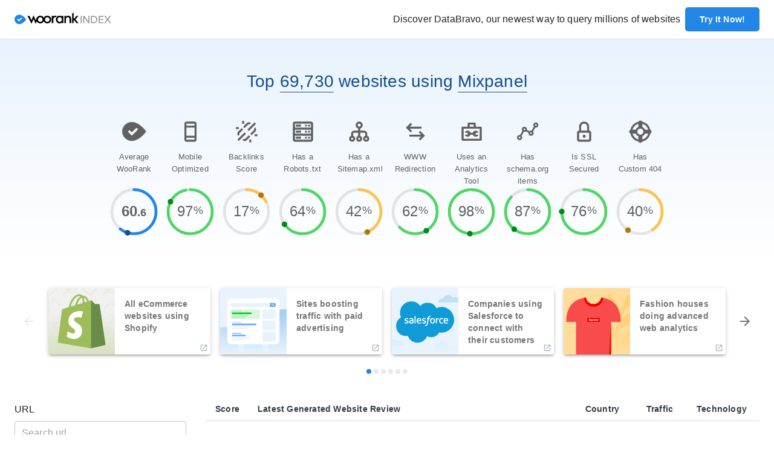

--- FILE ---
content_type: text/html; charset=utf-8
request_url: https://index.woorank.com/en/reviews?technologies=mixpanel
body_size: 46353
content:
<!DOCTYPE html><html lang="en"><head><script>(function(w,d,s,l,i){w[l]=w[l]||[];w[l].push({'gtm.start':new Date().getTime(),event:'gtm.js'});var f=d.getElementsByTagName(s)[0],j=d.createElement(s),dl=l!='dataLayer'?'&l='+l:'';j.async=true;j.src='https://www.googletagmanager.com/gtm.js?id='+i+dl;f.parentNode.insertBefore(j,f);})(window,document,'script','dataLayer','GTM-P3576J9');</script><link rel="stylesheet" data-href="https://fonts.googleapis.com/css?family=Roboto:300,400,500,700&amp;display=swap"/><link rel="apple-touch-icon-precomposed" href="https://assets.woorank.com/index/_next/static/assets/c7e14f1d411d9802e7ad.png"/><link rel="apple-touch-icon-precomposed" sizes="76x76" href="https://assets.woorank.com/index/_next/static/assets/faec6d5be89841ebb7a0.png"/><link rel="apple-touch-icon-precomposed" sizes="120x120" href="https://assets.woorank.com/index/_next/static/assets/74838774c2b9105f8c5f.png"/><link rel="apple-touch-icon-precomposed" sizes="152x152" href="https://assets.woorank.com/index/_next/static/assets/af196aa8c68cfe7d0eaf.png"/><script type="text/javascript">var _iub = _iub || [];_iub.csConfiguration = {"gdprAppliesGlobally":false,"enableCcpa":true,"countryDetection":true,"reloadOnConsent":false,"consentOnScroll":false,"ccpaAcknowledgeOnDisplay":true,"lang":"en","siteId":2178924,"floatingPreferencesButtonDisplay":false,"cookiePolicyId":38065210, "banner":{ "acceptButtonDisplay":true,"customizeButtonDisplay":true,"acceptButtonColor":"#2286e6","acceptButtonCaptionColor":"white","customizeButtonColor":"#dadada","customizeButtonCaptionColor":"#353b48","rejectButtonColor":"#f84c4c","rejectButtonCaptionColor":"white","closeButtonDisplay":false,"position":"float-bottom-center","textColor":"#353b48","backgroundColor":"#ffffff" }};</script><script type="text/javascript" src="https://cdn.iubenda.com/cs/ccpa/stub.js"></script><script type="text/javascript" src="https://cdn.iubenda.com/cs/iubenda_cs.js" charSet="UTF-8" async=""></script><link rel="preconnect" href="https://fonts.gstatic.com" crossorigin /><meta charSet="utf-8"/><meta name="viewport" content="width=device-width, initial-scale=1"/><link rel="shortcut icon" type="image/png" href="/favicon.png"/><title>Mixpanel: Websites using Mixpanel</title><meta name="description" content="Top websites using Mixpanel"/><link rel="canonical" href="/en/reviews?technologies=mixpanel"/><meta name="next-head-count" content="6"/><link rel="preload" href="https://assets.woorank.com/index/_next/static/css/5ea18efa69b1b51f2734.css" as="style"/><link rel="stylesheet" href="https://assets.woorank.com/index/_next/static/css/5ea18efa69b1b51f2734.css" data-n-g=""/><noscript data-n-css=""></noscript><script defer="" nomodule="" src="https://assets.woorank.com/index/_next/static/chunks/polyfills-a54b4f32bdc1ef890ddd.js"></script><script src="https://assets.woorank.com/index/_next/static/chunks/webpack-80f0332d7c600d771761.js" defer=""></script><script src="https://assets.woorank.com/index/_next/static/chunks/framework-2191d16384373197bc0a.js" defer=""></script><script src="https://assets.woorank.com/index/_next/static/chunks/main-b2b078f7defd05ec65c8.js" defer=""></script><script src="https://assets.woorank.com/index/_next/static/chunks/pages/_app-22e4f16a0f331cfb77f6.js" defer=""></script><script src="https://assets.woorank.com/index/_next/static/chunks/763-b7397c3dca75fcb1b939.js" defer=""></script><script src="https://assets.woorank.com/index/_next/static/chunks/413-d81c3b0a6c3b18c65d5c.js" defer=""></script><script src="https://assets.woorank.com/index/_next/static/chunks/183-f8aabbe1f5ea6a1bcb71.js" defer=""></script><script src="https://assets.woorank.com/index/_next/static/chunks/882-5f8eab3ac6146a95ba76.js" defer=""></script><script src="https://assets.woorank.com/index/_next/static/chunks/168-71d16ceef22396342073.js" defer=""></script><script src="https://assets.woorank.com/index/_next/static/chunks/pages/%5Blang%5D/reviews-486bf8a16a0f15812ade.js" defer=""></script><script src="https://assets.woorank.com/index/_next/static/yR8OBTLKGrlHBR9a-epMH/_buildManifest.js" defer=""></script><script src="https://assets.woorank.com/index/_next/static/yR8OBTLKGrlHBR9a-epMH/_ssgManifest.js" defer=""></script><style id="jss-server-side">.MuiSvgIcon-root {
  fill: currentColor;
  width: 1em;
  height: 1em;
  display: inline-block;
  font-size: 1.5rem;
  transition: fill 200ms cubic-bezier(0.4, 0, 0.2, 1) 0ms;
  flex-shrink: 0;
  user-select: none;
}
.MuiSvgIcon-colorPrimary {
  color: #2286E6;
}
.MuiSvgIcon-colorSecondary {
  color: #656D78;
}
.MuiSvgIcon-colorAction {
  color: rgba(0, 0, 0, 0.54);
}
.MuiSvgIcon-colorError {
  color: #F84C4C;
}
.MuiSvgIcon-colorDisabled {
  color: #E6E9ED;
}
.MuiSvgIcon-fontSizeInherit {
  font-size: inherit;
}
.MuiSvgIcon-fontSizeSmall {
  font-size: 1.25rem;
}
.MuiSvgIcon-fontSizeLarge {
  font-size: 2.1875rem;
}
.MuiPaper-root {
  color: rgba(0, 0, 0, 0.87);
  transition: box-shadow 300ms cubic-bezier(0.4, 0, 0.2, 1) 0ms;
  background-color: #fff;
}
.MuiPaper-rounded {
  border-radius: 4px;
}
.MuiPaper-outlined {
  border: 1px solid rgba(0, 0, 0, 0.12);
}
.MuiPaper-elevation0 {
  box-shadow: none;
}
.MuiPaper-elevation1 {
  box-shadow: 0px 2px 1px -1px rgba(0,0,0,0.2),0px 1px 1px 0px rgba(0,0,0,0.14),0px 1px 3px 0px rgba(0,0,0,0.12);
}
.MuiPaper-elevation2 {
  box-shadow: 0px 3px 1px -2px rgba(0,0,0,0.2),0px 2px 2px 0px rgba(0,0,0,0.14),0px 1px 5px 0px rgba(0,0,0,0.12);
}
.MuiPaper-elevation3 {
  box-shadow: 0px 3px 3px -2px rgba(0,0,0,0.2),0px 3px 4px 0px rgba(0,0,0,0.14),0px 1px 8px 0px rgba(0,0,0,0.12);
}
.MuiPaper-elevation4 {
  box-shadow: 0px 2px 4px -1px rgba(0,0,0,0.2),0px 4px 5px 0px rgba(0,0,0,0.14),0px 1px 10px 0px rgba(0,0,0,0.12);
}
.MuiPaper-elevation5 {
  box-shadow: 0px 3px 5px -1px rgba(0,0,0,0.2),0px 5px 8px 0px rgba(0,0,0,0.14),0px 1px 14px 0px rgba(0,0,0,0.12);
}
.MuiPaper-elevation6 {
  box-shadow: 0px 3px 5px -1px rgba(0,0,0,0.2),0px 6px 10px 0px rgba(0,0,0,0.14),0px 1px 18px 0px rgba(0,0,0,0.12);
}
.MuiPaper-elevation7 {
  box-shadow: 0px 4px 5px -2px rgba(0,0,0,0.2),0px 7px 10px 1px rgba(0,0,0,0.14),0px 2px 16px 1px rgba(0,0,0,0.12);
}
.MuiPaper-elevation8 {
  box-shadow: 0px 5px 5px -3px rgba(0,0,0,0.2),0px 8px 10px 1px rgba(0,0,0,0.14),0px 3px 14px 2px rgba(0,0,0,0.12);
}
.MuiPaper-elevation9 {
  box-shadow: 0px 5px 6px -3px rgba(0,0,0,0.2),0px 9px 12px 1px rgba(0,0,0,0.14),0px 3px 16px 2px rgba(0,0,0,0.12);
}
.MuiPaper-elevation10 {
  box-shadow: 0px 6px 6px -3px rgba(0,0,0,0.2),0px 10px 14px 1px rgba(0,0,0,0.14),0px 4px 18px 3px rgba(0,0,0,0.12);
}
.MuiPaper-elevation11 {
  box-shadow: 0px 6px 7px -4px rgba(0,0,0,0.2),0px 11px 15px 1px rgba(0,0,0,0.14),0px 4px 20px 3px rgba(0,0,0,0.12);
}
.MuiPaper-elevation12 {
  box-shadow: 0px 7px 8px -4px rgba(0,0,0,0.2),0px 12px 17px 2px rgba(0,0,0,0.14),0px 5px 22px 4px rgba(0,0,0,0.12);
}
.MuiPaper-elevation13 {
  box-shadow: 0px 7px 8px -4px rgba(0,0,0,0.2),0px 13px 19px 2px rgba(0,0,0,0.14),0px 5px 24px 4px rgba(0,0,0,0.12);
}
.MuiPaper-elevation14 {
  box-shadow: 0px 7px 9px -4px rgba(0,0,0,0.2),0px 14px 21px 2px rgba(0,0,0,0.14),0px 5px 26px 4px rgba(0,0,0,0.12);
}
.MuiPaper-elevation15 {
  box-shadow: 0px 8px 9px -5px rgba(0,0,0,0.2),0px 15px 22px 2px rgba(0,0,0,0.14),0px 6px 28px 5px rgba(0,0,0,0.12);
}
.MuiPaper-elevation16 {
  box-shadow: 0px 8px 10px -5px rgba(0,0,0,0.2),0px 16px 24px 2px rgba(0,0,0,0.14),0px 6px 30px 5px rgba(0,0,0,0.12);
}
.MuiPaper-elevation17 {
  box-shadow: 0px 8px 11px -5px rgba(0,0,0,0.2),0px 17px 26px 2px rgba(0,0,0,0.14),0px 6px 32px 5px rgba(0,0,0,0.12);
}
.MuiPaper-elevation18 {
  box-shadow: 0px 9px 11px -5px rgba(0,0,0,0.2),0px 18px 28px 2px rgba(0,0,0,0.14),0px 7px 34px 6px rgba(0,0,0,0.12);
}
.MuiPaper-elevation19 {
  box-shadow: 0px 9px 12px -6px rgba(0,0,0,0.2),0px 19px 29px 2px rgba(0,0,0,0.14),0px 7px 36px 6px rgba(0,0,0,0.12);
}
.MuiPaper-elevation20 {
  box-shadow: 0px 10px 13px -6px rgba(0,0,0,0.2),0px 20px 31px 3px rgba(0,0,0,0.14),0px 8px 38px 7px rgba(0,0,0,0.12);
}
.MuiPaper-elevation21 {
  box-shadow: 0px 10px 13px -6px rgba(0,0,0,0.2),0px 21px 33px 3px rgba(0,0,0,0.14),0px 8px 40px 7px rgba(0,0,0,0.12);
}
.MuiPaper-elevation22 {
  box-shadow: 0px 10px 14px -6px rgba(0,0,0,0.2),0px 22px 35px 3px rgba(0,0,0,0.14),0px 8px 42px 7px rgba(0,0,0,0.12);
}
.MuiPaper-elevation23 {
  box-shadow: 0px 11px 14px -7px rgba(0,0,0,0.2),0px 23px 36px 3px rgba(0,0,0,0.14),0px 9px 44px 8px rgba(0,0,0,0.12);
}
.MuiPaper-elevation24 {
  box-shadow: 0px 11px 15px -7px rgba(0,0,0,0.2),0px 24px 38px 3px rgba(0,0,0,0.14),0px 9px 46px 8px rgba(0,0,0,0.12);
}
.MuiButtonBase-root {
  color: inherit;
  border: 0;
  cursor: pointer;
  margin: 0;
  display: inline-flex;
  outline: none !important;
  padding: 0;
  position: relative;
  align-items: center;
  user-select: none;
  border-radius: 0;
  vertical-align: middle;
  -moz-appearance: none;
  justify-content: center;
  text-decoration: none;
  background-color: transparent;
  -webkit-appearance: none;
  -webkit-tap-highlight-color: transparent;
}
.MuiButtonBase-root::-moz-focus-inner {
  border-style: none;
}
.MuiButtonBase-root.Mui-disabled {
  cursor: default;
  pointer-events: none;
}
@media print {
  .MuiButtonBase-root {
    color-adjust: exact;
  }
}
  .MuiButtonBase-root focus {
    outline: none !important;
  }
  .MuiIconButton-root {
    flex: 0 0 auto;
    color: rgba(0, 0, 0, 0.54);
    padding: 12px;
    overflow: visible;
    font-size: 1.5rem;
    text-align: center;
    transition: background-color 150ms cubic-bezier(0.4, 0, 0.2, 1) 0ms;
    border-radius: 50%;
  }
  .MuiIconButton-root:hover {
    background-color: rgba(0, 0, 0, 0.04);
  }
  .MuiIconButton-root.Mui-disabled {
    color: #E6E9ED;
    background-color: transparent;
  }
@media (hover: none) {
  .MuiIconButton-root:hover {
    background-color: transparent;
  }
}
  .MuiIconButton-edgeStart {
    margin-left: -12px;
  }
  .MuiIconButton-sizeSmall.MuiIconButton-edgeStart {
    margin-left: -3px;
  }
  .MuiIconButton-edgeEnd {
    margin-right: -12px;
  }
  .MuiIconButton-sizeSmall.MuiIconButton-edgeEnd {
    margin-right: -3px;
  }
  .MuiIconButton-colorInherit {
    color: inherit;
  }
  .MuiIconButton-colorPrimary {
    color: #2286E6;
  }
  .MuiIconButton-colorPrimary:hover {
    background-color: rgba(34, 134, 230, 0.04);
  }
@media (hover: none) {
  .MuiIconButton-colorPrimary:hover {
    background-color: transparent;
  }
}
  .MuiIconButton-colorSecondary {
    color: #656D78;
  }
  .MuiIconButton-colorSecondary:hover {
    background-color: rgba(101, 109, 120, 0.04);
  }
@media (hover: none) {
  .MuiIconButton-colorSecondary:hover {
    background-color: transparent;
  }
}
  .MuiIconButton-sizeSmall {
    padding: 3px;
    font-size: 1.125rem;
  }
  .MuiIconButton-label {
    width: 100%;
    display: flex;
    align-items: inherit;
    justify-content: inherit;
  }
  .MuiAppBar-root {
    width: 100%;
    display: flex;
    z-index: 1100;
    box-sizing: border-box;
    flex-shrink: 0;
    flex-direction: column;
  }
  .MuiAppBar-positionFixed {
    top: 0;
    left: auto;
    right: 0;
    position: fixed;
  }
@media print {
  .MuiAppBar-positionFixed {
    position: absolute;
  }
}
  .MuiAppBar-positionAbsolute {
    top: 0;
    left: auto;
    right: 0;
    position: absolute;
  }
  .MuiAppBar-positionSticky {
    top: 0;
    left: auto;
    right: 0;
    position: sticky;
  }
  .MuiAppBar-positionStatic {
    position: static;
  }
  .MuiAppBar-positionRelative {
    position: relative;
  }
  .MuiAppBar-colorDefault {
    color: rgba(0, 0, 0, 0.87);
    background-color: #F5F7FA;
  }
  .MuiAppBar-colorPrimary {
    color: #ffffff;
    background-color: #2286E6;
  }
  .MuiAppBar-colorSecondary {
    color: #fff;
    background-color: #656D78;
  }
  .MuiAppBar-colorInherit {
    color: inherit;
  }
  .MuiAppBar-colorTransparent {
    color: inherit;
    background-color: transparent;
  }
  .MuiTypography-root {
    margin: 0;
  }
  .MuiTypography-body2 {
    font-size: 0.875rem;
    font-family: Open Sans,Helvetica,Arial,sans-serif;
    font-weight: 600;
    line-height: 1.25rem;
    letter-spacing: 0.0125rem;
  }
  .MuiTypography-body1 {
    font-size: 1rem;
    font-family: Open Sans,Helvetica,Arial,sans-serif;
    font-weight: 400;
    line-height: 1.375rem;
    letter-spacing: 0.009375rem;
  }
  .MuiTypography-caption {
    font-size: 0.75rem;
    font-family: Open Sans,Helvetica,Arial,sans-serif;
    font-weight: 400;
    line-height: 1.66;
  }
  .MuiTypography-button {
    font-size: 1.125rem;
    font-family: Open Sans,Helvetica,Arial,sans-serif;
    font-weight: 600;
    line-height: 1.125rem;
    letter-spacing: 0.0125rem;
    text-transform: uppercase;
  }
  .MuiTypography-h1 {
    font-size: 4.0625rem;
    font-family: Open Sans,Helvetica,Arial,sans-serif;
    font-weight: 600;
    line-height: 4.875rem;
    letter-spacing: 0.015625rem;
  }
  .MuiTypography-h2 {
    font-size: 3.125rem;
    font-family: Open Sans,Helvetica,Arial,sans-serif;
    font-weight: 600;
    line-height: 3.75rem;
    letter-spacing: 0.015625rem;
  }
  .MuiTypography-h3 {
    font-size: 2.25rem;
    font-family: Open Sans,Helvetica,Arial,sans-serif;
    font-weight: 600;
    line-height: 3rem;
    letter-spacing: 0.0125rem;
  }
  .MuiTypography-h4 {
    font-size: 2rem;
    font-family: Open Sans,Helvetica,Arial,sans-serif;
    font-weight: 400;
    line-height: 2.625rem;
    letter-spacing: 0.0125rem;
  }
  .MuiTypography-h5 {
    font-size: 1.75rem;
    font-family: Open Sans,Helvetica,Arial,sans-serif;
    font-weight: 400;
    line-height: 2.25rem;
    letter-spacing: 0.0125rem;
  }
  .MuiTypography-h6 {
    font-size: 1.5rem;
    font-family: Open Sans,Helvetica,Arial,sans-serif;
    font-weight: 400;
    line-height: 1.875rem;
    letter-spacing: 0.0125rem;
  }
  .MuiTypography-subtitle1 {
    font-size: 1.125rem;
    font-family: Open Sans,Helvetica,Arial,sans-serif;
    font-weight: 400;
    line-height: 1.5rem;
    letter-spacing: 0.0125rem;
  }
  .MuiTypography-subtitle2 {
    font-size: 1rem;
    font-family: Open Sans,Helvetica,Arial,sans-serif;
    font-weight: 600;
    line-height: 1.375rem;
    letter-spacing: 0.0125rem;
  }
  .MuiTypography-overline {
    font-size: 0.75rem;
    font-family: Open Sans,Helvetica,Arial,sans-serif;
    font-weight: 400;
    line-height: 2.66;
    text-transform: uppercase;
  }
  .MuiTypography-srOnly {
    width: 1px;
    height: 1px;
    overflow: hidden;
    position: absolute;
  }
  .MuiTypography-alignLeft {
    text-align: left;
  }
  .MuiTypography-alignCenter {
    text-align: center;
  }
  .MuiTypography-alignRight {
    text-align: right;
  }
  .MuiTypography-alignJustify {
    text-align: justify;
  }
  .MuiTypography-noWrap {
    overflow: hidden;
    white-space: nowrap;
    text-overflow: ellipsis;
  }
  .MuiTypography-gutterBottom {
    margin-bottom: 0.35em;
  }
  .MuiTypography-paragraph {
    margin-bottom: 16px;
  }
  .MuiTypography-colorInherit {
    color: inherit;
  }
  .MuiTypography-colorPrimary {
    color: #2286E6;
  }
  .MuiTypography-colorSecondary {
    color: #656D78;
  }
  .MuiTypography-colorTextPrimary {
    color: rgba(0, 0, 0, 0.87);
  }
  .MuiTypography-colorTextSecondary {
    color: rgba(0, 0, 0, 0.54);
  }
  .MuiTypography-colorError {
    color: #F84C4C;
  }
  .MuiTypography-displayInline {
    display: inline;
  }
  .MuiTypography-displayBlock {
    display: block;
  }
  .MuiButton-root {
    color: rgba(0, 0, 0, 0.87);
    padding: 6px 16px;
    font-size: 1.125rem;
    min-width: 64px;
    box-sizing: border-box;
    transition: background-color 250ms cubic-bezier(0.4, 0, 0.2, 1) 0ms,box-shadow 250ms cubic-bezier(0.4, 0, 0.2, 1) 0ms,border 250ms cubic-bezier(0.4, 0, 0.2, 1) 0ms;
    font-family: Open Sans,Helvetica,Arial,sans-serif;
    font-weight: 600;
    line-height: 1.125rem;
    border-radius: 4px;
    letter-spacing: 0.0125rem;
    text-transform: uppercase;
  }
  .MuiButton-root:hover {
    text-decoration: none;
    background-color: rgba(0, 0, 0, 0.04);
  }
  .MuiButton-root.Mui-disabled {
    color: #E6E9ED;
  }
@media (hover: none) {
  .MuiButton-root:hover {
    background-color: transparent;
  }
}
  .MuiButton-root:hover.Mui-disabled {
    background-color: transparent;
  }
  .MuiButton-label {
    width: 100%;
    display: inherit;
    align-items: inherit;
    justify-content: inherit;
  }
  .MuiButton-text {
    padding: 6px 8px;
  }
  .MuiButton-textPrimary {
    color: #2286E6;
  }
  .MuiButton-textPrimary:hover {
    background-color: rgba(34, 134, 230, 0.04);
  }
@media (hover: none) {
  .MuiButton-textPrimary:hover {
    background-color: transparent;
  }
}
  .MuiButton-textSecondary {
    color: #656D78;
  }
  .MuiButton-textSecondary:hover {
    background-color: rgba(101, 109, 120, 0.04);
  }
@media (hover: none) {
  .MuiButton-textSecondary:hover {
    background-color: transparent;
  }
}
  .MuiButton-outlined {
    border: 1px solid rgba(0, 0, 0, 0.23);
    height: 40px;
    padding: 12px 24px;
    font-size: 0.875rem;
    box-shadow: none;
    font-weight: 600;
    line-height: 0.9375rem;
    border-radius: 5px;
    letter-spacing: 0.009375rem;
    text-transform: capitalize;
  }
  .MuiButton-outlined.Mui-disabled {
    color: #AAB2BD;
    border: 1px solid rgba(0, 0, 0, 0.12);
    border-color: #E6E9ED;
    background-color: #fff;
  }
  .MuiButton-outlinedPrimary {
    color: #2286E6;
    border: 1px solid rgba(34, 134, 230, 0.5);
  }
  .MuiButton-outlinedPrimary:hover {
    border: 1px solid #2286E6;
    background-color: rgba(34, 134, 230, 0.04);
  }
@media (hover: none) {
  .MuiButton-outlinedPrimary:hover {
    background-color: transparent;
  }
}
  .MuiButton-outlinedSecondary {
    color: #656D78;
    border: 1px solid rgba(101, 109, 120, 0.5);
  }
  .MuiButton-outlinedSecondary:hover {
    border: 1px solid #656D78;
    background-color: rgba(101, 109, 120, 0.04);
  }
  .MuiButton-outlinedSecondary.Mui-disabled {
    border: 1px solid #E6E9ED;
  }
@media (hover: none) {
  .MuiButton-outlinedSecondary:hover {
    background-color: transparent;
  }
}
  .MuiButton-contained {
    color: rgba(0, 0, 0, 0.87);
    padding: 12px 24px;
    font-size: 0.875rem;
    box-shadow: none;
    font-weight: 600;
    line-height: 0.9375rem;
    border-radius: 5px;
    letter-spacing: 0.009375rem;
    text-transform: capitalize;
    background-color: #CCD1D9;
  }
  .MuiButton-contained:hover {
    box-shadow: 0px 2px 4px -1px rgba(0,0,0,0.2),0px 4px 5px 0px rgba(0,0,0,0.14),0px 1px 10px 0px rgba(0,0,0,0.12);
    background-color: #d5d5d5;
  }
  .MuiButton-contained.Mui-focusVisible {
    box-shadow: 0px 3px 5px -1px rgba(0,0,0,0.2),0px 6px 10px 0px rgba(0,0,0,0.14),0px 1px 18px 0px rgba(0,0,0,0.12);
  }
  .MuiButton-contained:active {
    box-shadow: 0px 5px 5px -3px rgba(0,0,0,0.2),0px 8px 10px 1px rgba(0,0,0,0.14),0px 3px 14px 2px rgba(0,0,0,0.12);
  }
  .MuiButton-contained.Mui-disabled {
    color: #AAB2BD;
    box-shadow: none;
    background-color: #F5F7FA;
  }
@media (hover: none) {
  .MuiButton-contained:hover {
    box-shadow: 0px 3px 1px -2px rgba(0,0,0,0.2),0px 2px 2px 0px rgba(0,0,0,0.14),0px 1px 5px 0px rgba(0,0,0,0.12);
    background-color: #CCD1D9;
  }
}
  .MuiButton-contained:hover.Mui-disabled {
    background-color: rgba(0, 0, 0, 0.12);
  }
  .MuiButton-containedPrimary {
    color: #ffffff;
    background-color: #2286E6;
  }
  .MuiButton-containedPrimary:hover {
    box-shadow: 0px 4px 5px rgb(144, 194, 242);
    background-color: rgb(56, 146, 232);
  }
  .MuiButton-containedPrimary:active {
    box-shadow: 0px 4px 5px #E8F3FD;
    background-color: #2286E6;
  }
@media (hover: none) {
  .MuiButton-containedPrimary:hover {
    background-color: #2286E6;
  }
}
  .MuiButton-containedSecondary {
    color: #353B48;
    background-color: #F5F7FA;
  }
  .MuiButton-containedSecondary:hover {
    box-shadow: 0px 2px 4px #656D78;
    background-color: #E6E9ED;
  }
  .MuiButton-containedSecondary:active {
    box-shadow: 0px 2px 4px #656D78;
    background-color: #F5F7FA;
  }
@media (hover: none) {
  .MuiButton-containedSecondary:hover {
    background-color: #656D78;
  }
}
  .MuiButton-disableElevation {
    box-shadow: none;
  }
  .MuiButton-disableElevation:hover {
    box-shadow: none;
  }
  .MuiButton-disableElevation.Mui-focusVisible {
    box-shadow: none;
  }
  .MuiButton-disableElevation:active {
    box-shadow: none;
  }
  .MuiButton-disableElevation.Mui-disabled {
    box-shadow: none;
  }
  .MuiButton-colorInherit {
    color: inherit;
    border-color: currentColor;
  }
  .MuiButton-textSizeSmall {
    padding: 4px 5px;
    font-size: 0.8125rem;
  }
  .MuiButton-textSizeLarge {
    padding: 8px 11px;
    font-size: 0.9375rem;
  }
  .MuiButton-outlinedSizeSmall {
    padding: 12px 24px;
    font-size: 0.875rem;
    font-weight: 600;
    line-height: 0.9375rem;
    letter-spacing: 0.009375rem;
  }
  .MuiButton-outlinedSizeLarge {
    padding: 16px 40px;
    font-size: 1.125rem;
    font-weight: 600;
    line-height: 1.125rem;
    letter-spacing: 0.0125rem;
  }
  .MuiButton-containedSizeSmall {
    height: 40px;
    padding: 12px 24px;
    font-size: 0.875rem;
    font-weight: 600;
    line-height: 0.9375rem;
    letter-spacing: 0.009375rem;
  }
  .MuiButton-containedSizeLarge {
    height: 50px;
    padding: 16px 40px;
    font-size: 1.125rem;
    font-weight: 600;
    line-height: 1.125rem;
    letter-spacing: 0.0125rem;
  }
  .MuiButton-fullWidth {
    width: 100%;
  }
  .MuiButton-startIcon {
    display: inherit;
    margin-left: -4px;
    margin-right: 8px;
  }
  .MuiButton-startIcon.MuiButton-iconSizeSmall {
    margin-left: -2px;
  }
  .MuiButton-endIcon {
    display: inherit;
    margin-left: 8px;
    margin-right: -4px;
  }
  .MuiButton-endIcon.MuiButton-iconSizeSmall {
    margin-right: -2px;
  }
  .MuiButton-iconSizeSmall > *:first-child {
    font-size: 18px;
  }
  .MuiButton-iconSizeMedium > *:first-child {
    font-size: 20px;
  }
  .MuiButton-iconSizeLarge > *:first-child {
    font-size: 22px;
  }
  .MuiCard-root {
    overflow: hidden;
  }
  .MuiCardActionArea-root {
    width: 100%;
    display: block;
    text-align: inherit;
  }
  .MuiCardActionArea-root:hover .MuiCardActionArea-focusHighlight {
    opacity: 0.04;
  }
  .MuiCardActionArea-root.Mui-focusVisible .MuiCardActionArea-focusHighlight {
    opacity: 0.12;
  }
  .MuiCardActionArea-focusHighlight {
    top: 0;
    left: 0;
    right: 0;
    bottom: 0;
    opacity: 0;
    overflow: hidden;
    position: absolute;
    transition: opacity 250ms cubic-bezier(0.4, 0, 0.2, 1) 0ms;
    border-radius: inherit;
    pointer-events: none;
    background-color: currentcolor;
  }
  .MuiCardContent-root {
    padding: 16px;
  }
  .MuiCardContent-root:last-child {
    padding-bottom: 24px;
  }
  .MuiCardMedia-root {
    display: block;
    background-size: cover;
    background-repeat: no-repeat;
    background-position: center;
  }
  .MuiCardMedia-media {
    width: 100%;
  }
  .MuiCardMedia-img {
    object-fit: cover;
  }
  .MuiChip-root {
    color: rgba(0, 0, 0, 0.87);
    border: none;
    cursor: default;
    height: 32px;
    display: inline-flex;
    outline: 0;
    padding: 0;
    font-size: 0.8125rem;
    box-sizing: border-box;
    transition: background-color 300ms cubic-bezier(0.4, 0, 0.2, 1) 0ms,box-shadow 300ms cubic-bezier(0.4, 0, 0.2, 1) 0ms;
    align-items: center;
    font-family: Open Sans,Helvetica,Arial,sans-serif;
    white-space: nowrap;
    border-radius: 16px;
    vertical-align: middle;
    justify-content: center;
    text-decoration: none;
    background-color: #CCD1D9;
  }
  .MuiChip-root.Mui-disabled {
    opacity: 0.5;
    pointer-events: none;
  }
  .MuiChip-root .MuiChip-avatar {
    color: #616161;
    width: 24px;
    height: 24px;
    font-size: 0.75rem;
    margin-left: 5px;
    margin-right: -6px;
  }
  .MuiChip-root .MuiChip-avatarColorPrimary {
    color: #ffffff;
    background-color: #124E8F;
  }
  .MuiChip-root .MuiChip-avatarColorSecondary {
    color: #fff;
    background-color: rgb(70, 76, 84);
  }
  .MuiChip-root .MuiChip-avatarSmall {
    width: 18px;
    height: 18px;
    font-size: 0.625rem;
    margin-left: 4px;
    margin-right: -4px;
  }
  .MuiChip-sizeSmall {
    height: 24px;
  }
  .MuiChip-colorPrimary {
    color: #ffffff;
    background-color: #2286E6;
  }
  .MuiChip-colorSecondary {
    color: #fff;
    background-color: #656D78;
  }
  .MuiChip-clickable {
    cursor: pointer;
    user-select: none;
    -webkit-tap-highlight-color: transparent;
  }
  .MuiChip-clickable:hover, .MuiChip-clickable:focus {
    background-color: rgb(187, 192, 199);
  }
  .MuiChip-clickable:active {
    box-shadow: 0px 2px 1px -1px rgba(0,0,0,0.2),0px 1px 1px 0px rgba(0,0,0,0.14),0px 1px 3px 0px rgba(0,0,0,0.12);
  }
  .MuiChip-clickableColorPrimary:hover, .MuiChip-clickableColorPrimary:focus {
    background-color: rgb(51, 143, 232);
  }
  .MuiChip-clickableColorSecondary:hover, .MuiChip-clickableColorSecondary:focus {
    background-color: rgb(113, 120, 130);
  }
  .MuiChip-deletable:focus {
    background-color: rgb(187, 192, 199);
  }
  .MuiChip-deletableColorPrimary:focus {
    background-color: rgb(78, 158, 235);
  }
  .MuiChip-deletableColorSecondary:focus {
    background-color: rgb(131, 138, 147);
  }
  .MuiChip-outlined {
    border: 1px solid rgba(0, 0, 0, 0.23);
    background-color: transparent;
  }
  .MuiChip-clickable.MuiChip-outlined:hover, .MuiChip-clickable.MuiChip-outlined:focus, .MuiChip-deletable.MuiChip-outlined:focus {
    background-color: rgba(0, 0, 0, 0.04);
  }
  .MuiChip-outlined .MuiChip-avatar {
    margin-left: 4px;
  }
  .MuiChip-outlined .MuiChip-avatarSmall {
    margin-left: 2px;
  }
  .MuiChip-outlined .MuiChip-icon {
    margin-left: 4px;
  }
  .MuiChip-outlined .MuiChip-iconSmall {
    margin-left: 2px;
  }
  .MuiChip-outlined .MuiChip-deleteIcon {
    margin-right: 5px;
  }
  .MuiChip-outlined .MuiChip-deleteIconSmall {
    margin-right: 3px;
  }
  .MuiChip-outlinedPrimary {
    color: #2286E6;
    border: 1px solid #2286E6;
  }
  .MuiChip-clickable.MuiChip-outlinedPrimary:hover, .MuiChip-clickable.MuiChip-outlinedPrimary:focus, .MuiChip-deletable.MuiChip-outlinedPrimary:focus {
    background-color: rgba(34, 134, 230, 0.04);
  }
  .MuiChip-outlinedSecondary {
    color: #656D78;
    border: 1px solid #656D78;
  }
  .MuiChip-clickable.MuiChip-outlinedSecondary:hover, .MuiChip-clickable.MuiChip-outlinedSecondary:focus, .MuiChip-deletable.MuiChip-outlinedSecondary:focus {
    background-color: rgba(101, 109, 120, 0.04);
  }
  .MuiChip-icon {
    color: #616161;
    margin-left: 5px;
    margin-right: -6px;
  }
  .MuiChip-iconSmall {
    width: 18px;
    height: 18px;
    margin-left: 4px;
    margin-right: -4px;
  }
  .MuiChip-iconColorPrimary {
    color: inherit;
  }
  .MuiChip-iconColorSecondary {
    color: inherit;
  }
  .MuiChip-label {
    overflow: hidden;
    white-space: nowrap;
    padding-left: 12px;
    padding-right: 12px;
    text-overflow: ellipsis;
  }
  .MuiChip-labelSmall {
    padding-left: 8px;
    padding-right: 8px;
  }
  .MuiChip-deleteIcon {
    color: rgba(0, 0, 0, 0.26);
    width: 22px;
    cursor: pointer;
    height: 22px;
    margin: 0 5px 0 -6px;
    -webkit-tap-highlight-color: transparent;
  }
  .MuiChip-deleteIcon:hover {
    color: rgba(0, 0, 0, 0.4);
  }
  .MuiChip-deleteIconSmall {
    width: 16px;
    height: 16px;
    margin-left: -4px;
    margin-right: 4px;
  }
  .MuiChip-deleteIconColorPrimary {
    color: rgba(255, 255, 255, 0.7);
  }
  .MuiChip-deleteIconColorPrimary:hover, .MuiChip-deleteIconColorPrimary:active {
    color: #ffffff;
  }
  .MuiChip-deleteIconColorSecondary {
    color: rgba(255, 255, 255, 0.7);
  }
  .MuiChip-deleteIconColorSecondary:hover, .MuiChip-deleteIconColorSecondary:active {
    color: #fff;
  }
  .MuiChip-deleteIconOutlinedColorPrimary {
    color: rgba(34, 134, 230, 0.7);
  }
  .MuiChip-deleteIconOutlinedColorPrimary:hover, .MuiChip-deleteIconOutlinedColorPrimary:active {
    color: #2286E6;
  }
  .MuiChip-deleteIconOutlinedColorSecondary {
    color: rgba(101, 109, 120, 0.7);
  }
  .MuiChip-deleteIconOutlinedColorSecondary:hover, .MuiChip-deleteIconOutlinedColorSecondary:active {
    color: #656D78;
  }
  .MuiContainer-root {
    width: 100%;
    display: block;
    box-sizing: border-box;
    margin-left: auto;
    margin-right: auto;
    padding-left: 16px;
    padding-right: 16px;
  }
@media (min-width:600px) {
  .MuiContainer-root {
    padding-left: 24px;
    padding-right: 24px;
  }
}
  .MuiContainer-disableGutters {
    padding-left: 0;
    padding-right: 0;
  }
@media (min-width:600px) {
  .MuiContainer-fixed {
    max-width: 600px;
  }
}
@media (min-width:960px) {
  .MuiContainer-fixed {
    max-width: 960px;
  }
}
@media (min-width:1280px) {
  .MuiContainer-fixed {
    max-width: 1280px;
  }
}
@media (min-width:1920px) {
  .MuiContainer-fixed {
    max-width: 1920px;
  }
}
@media (min-width:0px) {
  .MuiContainer-maxWidthXs {
    max-width: 444px;
  }
}
@media (min-width:600px) {
  .MuiContainer-maxWidthSm {
    max-width: 600px;
  }
}
@media (min-width:960px) {
  .MuiContainer-maxWidthMd {
    max-width: 960px;
  }
}
@media (min-width:1280px) {
  .MuiContainer-maxWidthLg {
    max-width: 1280px;
  }
}
@media (min-width:1920px) {
  .MuiContainer-maxWidthXl {
    max-width: 1920px;
  }
}
html {
  box-sizing: border-box;
  -webkit-font-smoothing: antialiased;
  -moz-osx-font-smoothing: grayscale;
}
*, *::before, *::after {
  box-sizing: inherit;
}
strong, b {
  font-weight: 700;
}
body {
  color: rgba(0, 0, 0, 0.87);
  margin: 0;
  font-size: 0.875rem;
  font-family: Open Sans,Helvetica,Arial,sans-serif;
  font-weight: 600;
  line-height: 1.25rem;
  letter-spacing: 0.0125rem;
  background-color: #FFFFFF;
}
@media print {
  body {
    background-color: #fff;
  }
}
body::backdrop {
  background-color: #FFFFFF;
}
@keyframes mui-auto-fill {}
@keyframes mui-auto-fill-cancel {}
  .MuiInputBase-root {
    color: rgba(0, 0, 0, 0.87);
    cursor: text;
    display: inline-flex;
    position: relative;
    font-size: 1rem;
    box-sizing: border-box;
    align-items: center;
    font-family: Open Sans,Helvetica,Arial,sans-serif;
    font-weight: 400;
    line-height: 1.1876em;
    letter-spacing: 0.009375rem;
  }
  .MuiInputBase-root.Mui-disabled {
    color: rgba(0, 0, 0, 0.38);
    cursor: default;
  }
  .MuiInputBase-multiline {
    padding: 6px 0 7px;
  }
  .MuiInputBase-multiline.MuiInputBase-marginDense {
    padding-top: 3px;
  }
  .MuiInputBase-fullWidth {
    width: 100%;
  }
  .MuiInputBase-input {
    font: inherit;
    color: currentColor;
    width: 100%;
    border: 0;
    height: 1.1876em;
    margin: 0;
    display: block;
    padding: 6px 0 7px;
    min-width: 0;
    background: none;
    box-sizing: content-box;
    animation-name: mui-auto-fill-cancel;
    letter-spacing: inherit;
    animation-duration: 10ms;
    -webkit-tap-highlight-color: transparent;
  }
  .MuiInputBase-input::-webkit-input-placeholder {
    color: currentColor;
    opacity: 0.42;
    transition: opacity 200ms cubic-bezier(0.4, 0, 0.2, 1) 0ms;
  }
  .MuiInputBase-input::-moz-placeholder {
    color: currentColor;
    opacity: 0.42;
    transition: opacity 200ms cubic-bezier(0.4, 0, 0.2, 1) 0ms;
  }
  .MuiInputBase-input:-ms-input-placeholder {
    color: currentColor;
    opacity: 0.42;
    transition: opacity 200ms cubic-bezier(0.4, 0, 0.2, 1) 0ms;
  }
  .MuiInputBase-input::-ms-input-placeholder {
    color: currentColor;
    opacity: 0.42;
    transition: opacity 200ms cubic-bezier(0.4, 0, 0.2, 1) 0ms;
  }
  .MuiInputBase-input:focus {
    outline: 0;
  }
  .MuiInputBase-input:invalid {
    box-shadow: none;
  }
  .MuiInputBase-input::-webkit-search-decoration {
    -webkit-appearance: none;
  }
  .MuiInputBase-input.Mui-disabled {
    opacity: 1;
  }
  .MuiInputBase-input:-webkit-autofill {
    animation-name: mui-auto-fill;
    animation-duration: 5000s;
  }
  label[data-shrink=false] + .MuiInputBase-formControl .MuiInputBase-input::-webkit-input-placeholder {
    opacity: 0 !important;
  }
  label[data-shrink=false] + .MuiInputBase-formControl .MuiInputBase-input::-moz-placeholder {
    opacity: 0 !important;
  }
  label[data-shrink=false] + .MuiInputBase-formControl .MuiInputBase-input:-ms-input-placeholder {
    opacity: 0 !important;
  }
  label[data-shrink=false] + .MuiInputBase-formControl .MuiInputBase-input::-ms-input-placeholder {
    opacity: 0 !important;
  }
  label[data-shrink=false] + .MuiInputBase-formControl .MuiInputBase-input:focus::-webkit-input-placeholder {
    opacity: 0.42;
  }
  label[data-shrink=false] + .MuiInputBase-formControl .MuiInputBase-input:focus::-moz-placeholder {
    opacity: 0.42;
  }
  label[data-shrink=false] + .MuiInputBase-formControl .MuiInputBase-input:focus:-ms-input-placeholder {
    opacity: 0.42;
  }
  label[data-shrink=false] + .MuiInputBase-formControl .MuiInputBase-input:focus::-ms-input-placeholder {
    opacity: 0.42;
  }
  .MuiInputBase-inputMarginDense {
    padding-top: 3px;
  }
  .MuiInputBase-inputMultiline {
    height: auto;
    resize: none;
    padding: 0;
  }
  .MuiInputBase-inputTypeSearch {
    -moz-appearance: textfield;
    -webkit-appearance: textfield;
  }
  .MuiFormControl-root {
    border: 0;
    margin: 0;
    display: inline-flex;
    padding: 0;
    position: relative;
    min-width: 0;
    flex-direction: column;
    vertical-align: top;
  }
  .MuiFormControl-marginNormal {
    margin-top: 16px;
    margin-bottom: 8px;
  }
  .MuiFormControl-marginDense {
    margin-top: 8px;
    margin-bottom: 4px;
  }
  .MuiFormControl-fullWidth {
    width: 100%;
  }
  .MuiGrid-container {
    width: 100%;
    display: flex;
    flex-wrap: wrap;
    box-sizing: border-box;
  }
  .MuiGrid-item {
    margin: 0;
    box-sizing: border-box;
  }
  .MuiGrid-zeroMinWidth {
    min-width: 0;
  }
  .MuiGrid-direction-xs-column {
    flex-direction: column;
  }
  .MuiGrid-direction-xs-column-reverse {
    flex-direction: column-reverse;
  }
  .MuiGrid-direction-xs-row-reverse {
    flex-direction: row-reverse;
  }
  .MuiGrid-wrap-xs-nowrap {
    flex-wrap: nowrap;
  }
  .MuiGrid-wrap-xs-wrap-reverse {
    flex-wrap: wrap-reverse;
  }
  .MuiGrid-align-items-xs-center {
    align-items: center;
  }
  .MuiGrid-align-items-xs-flex-start {
    align-items: flex-start;
  }
  .MuiGrid-align-items-xs-flex-end {
    align-items: flex-end;
  }
  .MuiGrid-align-items-xs-baseline {
    align-items: baseline;
  }
  .MuiGrid-align-content-xs-center {
    align-content: center;
  }
  .MuiGrid-align-content-xs-flex-start {
    align-content: flex-start;
  }
  .MuiGrid-align-content-xs-flex-end {
    align-content: flex-end;
  }
  .MuiGrid-align-content-xs-space-between {
    align-content: space-between;
  }
  .MuiGrid-align-content-xs-space-around {
    align-content: space-around;
  }
  .MuiGrid-justify-content-xs-center {
    justify-content: center;
  }
  .MuiGrid-justify-content-xs-flex-end {
    justify-content: flex-end;
  }
  .MuiGrid-justify-content-xs-space-between {
    justify-content: space-between;
  }
  .MuiGrid-justify-content-xs-space-around {
    justify-content: space-around;
  }
  .MuiGrid-justify-content-xs-space-evenly {
    justify-content: space-evenly;
  }
  .MuiGrid-spacing-xs-1 {
    width: calc(100% + 8px);
    margin: -4px;
  }
  .MuiGrid-spacing-xs-1 > .MuiGrid-item {
    padding: 4px;
  }
  .MuiGrid-spacing-xs-2 {
    width: calc(100% + 16px);
    margin: -8px;
  }
  .MuiGrid-spacing-xs-2 > .MuiGrid-item {
    padding: 8px;
  }
  .MuiGrid-spacing-xs-3 {
    width: calc(100% + 24px);
    margin: -12px;
  }
  .MuiGrid-spacing-xs-3 > .MuiGrid-item {
    padding: 12px;
  }
  .MuiGrid-spacing-xs-4 {
    width: calc(100% + 32px);
    margin: -16px;
  }
  .MuiGrid-spacing-xs-4 > .MuiGrid-item {
    padding: 16px;
  }
  .MuiGrid-spacing-xs-5 {
    width: calc(100% + 40px);
    margin: -20px;
  }
  .MuiGrid-spacing-xs-5 > .MuiGrid-item {
    padding: 20px;
  }
  .MuiGrid-spacing-xs-6 {
    width: calc(100% + 48px);
    margin: -24px;
  }
  .MuiGrid-spacing-xs-6 > .MuiGrid-item {
    padding: 24px;
  }
  .MuiGrid-spacing-xs-7 {
    width: calc(100% + 56px);
    margin: -28px;
  }
  .MuiGrid-spacing-xs-7 > .MuiGrid-item {
    padding: 28px;
  }
  .MuiGrid-spacing-xs-8 {
    width: calc(100% + 64px);
    margin: -32px;
  }
  .MuiGrid-spacing-xs-8 > .MuiGrid-item {
    padding: 32px;
  }
  .MuiGrid-spacing-xs-9 {
    width: calc(100% + 72px);
    margin: -36px;
  }
  .MuiGrid-spacing-xs-9 > .MuiGrid-item {
    padding: 36px;
  }
  .MuiGrid-spacing-xs-10 {
    width: calc(100% + 80px);
    margin: -40px;
  }
  .MuiGrid-spacing-xs-10 > .MuiGrid-item {
    padding: 40px;
  }
  .MuiGrid-grid-xs-auto {
    flex-grow: 0;
    max-width: none;
    flex-basis: auto;
  }
  .MuiGrid-grid-xs-true {
    flex-grow: 1;
    max-width: 100%;
    flex-basis: 0;
  }
  .MuiGrid-grid-xs-1 {
    flex-grow: 0;
    max-width: 8.333333%;
    flex-basis: 8.333333%;
  }
  .MuiGrid-grid-xs-2 {
    flex-grow: 0;
    max-width: 16.666667%;
    flex-basis: 16.666667%;
  }
  .MuiGrid-grid-xs-3 {
    flex-grow: 0;
    max-width: 25%;
    flex-basis: 25%;
  }
  .MuiGrid-grid-xs-4 {
    flex-grow: 0;
    max-width: 33.333333%;
    flex-basis: 33.333333%;
  }
  .MuiGrid-grid-xs-5 {
    flex-grow: 0;
    max-width: 41.666667%;
    flex-basis: 41.666667%;
  }
  .MuiGrid-grid-xs-6 {
    flex-grow: 0;
    max-width: 50%;
    flex-basis: 50%;
  }
  .MuiGrid-grid-xs-7 {
    flex-grow: 0;
    max-width: 58.333333%;
    flex-basis: 58.333333%;
  }
  .MuiGrid-grid-xs-8 {
    flex-grow: 0;
    max-width: 66.666667%;
    flex-basis: 66.666667%;
  }
  .MuiGrid-grid-xs-9 {
    flex-grow: 0;
    max-width: 75%;
    flex-basis: 75%;
  }
  .MuiGrid-grid-xs-10 {
    flex-grow: 0;
    max-width: 83.333333%;
    flex-basis: 83.333333%;
  }
  .MuiGrid-grid-xs-11 {
    flex-grow: 0;
    max-width: 91.666667%;
    flex-basis: 91.666667%;
  }
  .MuiGrid-grid-xs-12 {
    flex-grow: 0;
    max-width: 100%;
    flex-basis: 100%;
  }
@media (min-width:600px) {
  .MuiGrid-grid-sm-auto {
    flex-grow: 0;
    max-width: none;
    flex-basis: auto;
  }
  .MuiGrid-grid-sm-true {
    flex-grow: 1;
    max-width: 100%;
    flex-basis: 0;
  }
  .MuiGrid-grid-sm-1 {
    flex-grow: 0;
    max-width: 8.333333%;
    flex-basis: 8.333333%;
  }
  .MuiGrid-grid-sm-2 {
    flex-grow: 0;
    max-width: 16.666667%;
    flex-basis: 16.666667%;
  }
  .MuiGrid-grid-sm-3 {
    flex-grow: 0;
    max-width: 25%;
    flex-basis: 25%;
  }
  .MuiGrid-grid-sm-4 {
    flex-grow: 0;
    max-width: 33.333333%;
    flex-basis: 33.333333%;
  }
  .MuiGrid-grid-sm-5 {
    flex-grow: 0;
    max-width: 41.666667%;
    flex-basis: 41.666667%;
  }
  .MuiGrid-grid-sm-6 {
    flex-grow: 0;
    max-width: 50%;
    flex-basis: 50%;
  }
  .MuiGrid-grid-sm-7 {
    flex-grow: 0;
    max-width: 58.333333%;
    flex-basis: 58.333333%;
  }
  .MuiGrid-grid-sm-8 {
    flex-grow: 0;
    max-width: 66.666667%;
    flex-basis: 66.666667%;
  }
  .MuiGrid-grid-sm-9 {
    flex-grow: 0;
    max-width: 75%;
    flex-basis: 75%;
  }
  .MuiGrid-grid-sm-10 {
    flex-grow: 0;
    max-width: 83.333333%;
    flex-basis: 83.333333%;
  }
  .MuiGrid-grid-sm-11 {
    flex-grow: 0;
    max-width: 91.666667%;
    flex-basis: 91.666667%;
  }
  .MuiGrid-grid-sm-12 {
    flex-grow: 0;
    max-width: 100%;
    flex-basis: 100%;
  }
}
@media (min-width:960px) {
  .MuiGrid-grid-md-auto {
    flex-grow: 0;
    max-width: none;
    flex-basis: auto;
  }
  .MuiGrid-grid-md-true {
    flex-grow: 1;
    max-width: 100%;
    flex-basis: 0;
  }
  .MuiGrid-grid-md-1 {
    flex-grow: 0;
    max-width: 8.333333%;
    flex-basis: 8.333333%;
  }
  .MuiGrid-grid-md-2 {
    flex-grow: 0;
    max-width: 16.666667%;
    flex-basis: 16.666667%;
  }
  .MuiGrid-grid-md-3 {
    flex-grow: 0;
    max-width: 25%;
    flex-basis: 25%;
  }
  .MuiGrid-grid-md-4 {
    flex-grow: 0;
    max-width: 33.333333%;
    flex-basis: 33.333333%;
  }
  .MuiGrid-grid-md-5 {
    flex-grow: 0;
    max-width: 41.666667%;
    flex-basis: 41.666667%;
  }
  .MuiGrid-grid-md-6 {
    flex-grow: 0;
    max-width: 50%;
    flex-basis: 50%;
  }
  .MuiGrid-grid-md-7 {
    flex-grow: 0;
    max-width: 58.333333%;
    flex-basis: 58.333333%;
  }
  .MuiGrid-grid-md-8 {
    flex-grow: 0;
    max-width: 66.666667%;
    flex-basis: 66.666667%;
  }
  .MuiGrid-grid-md-9 {
    flex-grow: 0;
    max-width: 75%;
    flex-basis: 75%;
  }
  .MuiGrid-grid-md-10 {
    flex-grow: 0;
    max-width: 83.333333%;
    flex-basis: 83.333333%;
  }
  .MuiGrid-grid-md-11 {
    flex-grow: 0;
    max-width: 91.666667%;
    flex-basis: 91.666667%;
  }
  .MuiGrid-grid-md-12 {
    flex-grow: 0;
    max-width: 100%;
    flex-basis: 100%;
  }
}
@media (min-width:1280px) {
  .MuiGrid-grid-lg-auto {
    flex-grow: 0;
    max-width: none;
    flex-basis: auto;
  }
  .MuiGrid-grid-lg-true {
    flex-grow: 1;
    max-width: 100%;
    flex-basis: 0;
  }
  .MuiGrid-grid-lg-1 {
    flex-grow: 0;
    max-width: 8.333333%;
    flex-basis: 8.333333%;
  }
  .MuiGrid-grid-lg-2 {
    flex-grow: 0;
    max-width: 16.666667%;
    flex-basis: 16.666667%;
  }
  .MuiGrid-grid-lg-3 {
    flex-grow: 0;
    max-width: 25%;
    flex-basis: 25%;
  }
  .MuiGrid-grid-lg-4 {
    flex-grow: 0;
    max-width: 33.333333%;
    flex-basis: 33.333333%;
  }
  .MuiGrid-grid-lg-5 {
    flex-grow: 0;
    max-width: 41.666667%;
    flex-basis: 41.666667%;
  }
  .MuiGrid-grid-lg-6 {
    flex-grow: 0;
    max-width: 50%;
    flex-basis: 50%;
  }
  .MuiGrid-grid-lg-7 {
    flex-grow: 0;
    max-width: 58.333333%;
    flex-basis: 58.333333%;
  }
  .MuiGrid-grid-lg-8 {
    flex-grow: 0;
    max-width: 66.666667%;
    flex-basis: 66.666667%;
  }
  .MuiGrid-grid-lg-9 {
    flex-grow: 0;
    max-width: 75%;
    flex-basis: 75%;
  }
  .MuiGrid-grid-lg-10 {
    flex-grow: 0;
    max-width: 83.333333%;
    flex-basis: 83.333333%;
  }
  .MuiGrid-grid-lg-11 {
    flex-grow: 0;
    max-width: 91.666667%;
    flex-basis: 91.666667%;
  }
  .MuiGrid-grid-lg-12 {
    flex-grow: 0;
    max-width: 100%;
    flex-basis: 100%;
  }
}
@media (min-width:1920px) {
  .MuiGrid-grid-xl-auto {
    flex-grow: 0;
    max-width: none;
    flex-basis: auto;
  }
  .MuiGrid-grid-xl-true {
    flex-grow: 1;
    max-width: 100%;
    flex-basis: 0;
  }
  .MuiGrid-grid-xl-1 {
    flex-grow: 0;
    max-width: 8.333333%;
    flex-basis: 8.333333%;
  }
  .MuiGrid-grid-xl-2 {
    flex-grow: 0;
    max-width: 16.666667%;
    flex-basis: 16.666667%;
  }
  .MuiGrid-grid-xl-3 {
    flex-grow: 0;
    max-width: 25%;
    flex-basis: 25%;
  }
  .MuiGrid-grid-xl-4 {
    flex-grow: 0;
    max-width: 33.333333%;
    flex-basis: 33.333333%;
  }
  .MuiGrid-grid-xl-5 {
    flex-grow: 0;
    max-width: 41.666667%;
    flex-basis: 41.666667%;
  }
  .MuiGrid-grid-xl-6 {
    flex-grow: 0;
    max-width: 50%;
    flex-basis: 50%;
  }
  .MuiGrid-grid-xl-7 {
    flex-grow: 0;
    max-width: 58.333333%;
    flex-basis: 58.333333%;
  }
  .MuiGrid-grid-xl-8 {
    flex-grow: 0;
    max-width: 66.666667%;
    flex-basis: 66.666667%;
  }
  .MuiGrid-grid-xl-9 {
    flex-grow: 0;
    max-width: 75%;
    flex-basis: 75%;
  }
  .MuiGrid-grid-xl-10 {
    flex-grow: 0;
    max-width: 83.333333%;
    flex-basis: 83.333333%;
  }
  .MuiGrid-grid-xl-11 {
    flex-grow: 0;
    max-width: 91.666667%;
    flex-basis: 91.666667%;
  }
  .MuiGrid-grid-xl-12 {
    flex-grow: 0;
    max-width: 100%;
    flex-basis: 100%;
  }
}
  .MuiLink-underlineNone {
    text-decoration: none;
  }
  .MuiLink-underlineHover {
    text-decoration: none;
  }
  .MuiLink-underlineHover:hover {
    text-decoration: underline;
  }
  .MuiLink-underlineAlways {
    text-decoration: underline;
  }
  .MuiLink-button {
    border: 0;
    cursor: pointer;
    margin: 0;
    outline: 0;
    padding: 0;
    position: relative;
    user-select: none;
    border-radius: 0;
    vertical-align: middle;
    -moz-appearance: none;
    background-color: transparent;
    -webkit-appearance: none;
    -webkit-tap-highlight-color: transparent;
  }
  .MuiLink-button::-moz-focus-inner {
    border-style: none;
  }
  .MuiLink-button.Mui-focusVisible {
    outline: auto;
  }
  .MuiMobileStepper-root {
    display: flex;
    padding: 8px;
    background: #FFFFFF;
    align-items: center;
    flex-direction: row;
    justify-content: space-between;
  }
  .MuiMobileStepper-positionBottom {
    left: 0;
    right: 0;
    bottom: 0;
    z-index: 1000;
    position: fixed;
  }
  .MuiMobileStepper-positionTop {
    top: 0;
    left: 0;
    right: 0;
    z-index: 1000;
    position: fixed;
  }
  .MuiMobileStepper-dots {
    display: flex;
    flex-direction: row;
  }
  .MuiMobileStepper-dot {
    width: 8px;
    height: 8px;
    margin: 0 2px;
    border-radius: 50%;
    background-color: #E6E9ED;
  }
  .MuiMobileStepper-dotActive {
    background-color: #2286E6;
  }
  .MuiMobileStepper-progress {
    width: 50%;
  }
  .jss57 {
    top: -5px;
    left: 0;
    right: 0;
    bottom: 0;
    margin: 0;
    padding: 0 8px;
    overflow: hidden;
    position: absolute;
    border-style: solid;
    border-width: 1px;
    border-radius: inherit;
    pointer-events: none;
  }
  .jss58 {
    padding: 0;
    text-align: left;
    transition: width 150ms cubic-bezier(0.0, 0, 0.2, 1) 0ms;
    line-height: 11px;
  }
  .jss59 {
    width: auto;
    height: 11px;
    display: block;
    padding: 0;
    font-size: 0.75em;
    max-width: 0.01px;
    text-align: left;
    transition: max-width 50ms cubic-bezier(0.0, 0, 0.2, 1) 0ms;
    visibility: hidden;
  }
  .jss59 > span {
    display: inline-block;
    padding-left: 5px;
    padding-right: 5px;
  }
  .jss60 {
    max-width: 1000px;
    transition: max-width 100ms cubic-bezier(0.0, 0, 0.2, 1) 50ms;
  }
  .MuiOutlinedInput-root {
    position: relative;
    border-color: #FEE5E5;
    border-radius: 4px;
  }
  .MuiOutlinedInput-root:hover .MuiOutlinedInput-notchedOutline {
    border-color: rgba(0, 0, 0, 0.87);
  }
@media (hover: none) {
  .MuiOutlinedInput-root:hover .MuiOutlinedInput-notchedOutline {
    border-color: rgba(0, 0, 0, 0.23);
  }
}
  .MuiOutlinedInput-root.Mui-focused .MuiOutlinedInput-notchedOutline {
    border-color: #2286E6;
    border-width: 2px;
  }
  .MuiOutlinedInput-root.Mui-error .MuiOutlinedInput-notchedOutline {
    border-color: #F84C4C;
  }
  .MuiOutlinedInput-root.Mui-disabled .MuiOutlinedInput-notchedOutline {
    border-color: #E6E9ED;
  }
  .MuiOutlinedInput-root.Mui-error {
    border-color: #FEE5E5;
  }
  .MuiOutlinedInput-root.Mui-focused {
    box-shadow: 0px 3px 3px -2px rgba(0,0,0,0.2),0px 3px 4px 0px rgba(0,0,0,0.14),0px 1px 8px 0px rgba(0,0,0,0.12);
  }
  .MuiOutlinedInput-root.MuiOutlinedInput-root:hover .MuiOutlinedInput-notchedOutline {
    border-color: #FEE5E5;
  }
  .MuiOutlinedInput-colorSecondary.Mui-focused .MuiOutlinedInput-notchedOutline {
    border-color: #656D78;
  }
  .MuiOutlinedInput-adornedStart {
    padding-left: 14px;
  }
  .MuiOutlinedInput-adornedEnd {
    padding-right: 14px;
  }
  .MuiOutlinedInput-multiline {
    padding: 18.5px 14px;
  }
  .MuiOutlinedInput-multiline.MuiOutlinedInput-marginDense {
    padding-top: 10.5px;
    padding-bottom: 10.5px;
  }
  .MuiOutlinedInput-notchedOutline {
    border-color: rgba(0, 0, 0, 0.23);
  }
  .MuiOutlinedInput-input {
    padding: 13.5px 12px;
  }
  .MuiOutlinedInput-input:-webkit-autofill {
    border-radius: inherit;
  }
  .MuiOutlinedInput-input:hover {
    cursor: pointer;
  }
  .MuiOutlinedInput-inputMarginDense {
    padding-top: 10.5px;
    padding-bottom: 10.5px;
  }
  .MuiOutlinedInput-inputMultiline {
    padding: 0;
  }
  .MuiOutlinedInput-inputAdornedStart {
    padding-left: 0;
  }
  .MuiOutlinedInput-inputAdornedEnd {
    padding-right: 0;
  }
  .MuiTable-root {
    width: 100%;
    display: table;
    border-spacing: 0;
    border-collapse: collapse;
  }
  .MuiTable-root caption {
    color: rgba(0, 0, 0, 0.54);
    padding: 16px;
    font-size: 0.875rem;
    text-align: left;
    font-family: Open Sans,Helvetica,Arial,sans-serif;
    font-weight: 600;
    line-height: 1.25rem;
    caption-side: bottom;
    letter-spacing: 0.0125rem;
  }
  .MuiTable-stickyHeader {
    border-collapse: separate;
  }
  .MuiTableBody-root {
    display: table-row-group;
  }
  .MuiTableCell-root {
    display: table-cell;
    padding: 16px;
    font-size: 0.875rem;
    text-align: left;
    font-family: Open Sans,Helvetica,Arial,sans-serif;
    font-weight: 500;
    line-height: 1.25rem;
    border-bottom: 1px solid
    rgba(224, 224, 224, 1);
    letter-spacing: 0.0125rem;
    vertical-align: inherit;
  }
  .MuiTableCell-head {
    color: #616161;
    font-size: 0.75rem;
    font-family: Open Sans,Helvetica,Arial,sans-serif;
    font-weight: 400;
    line-height: 2.66;
    text-transform: uppercase;
  }
  .MuiTableCell-body {
    color: rgba(0, 0, 0, 0.87);
  }
  .MuiTableCell-footer {
    color: rgba(0, 0, 0, 0.54);
    font-size: 0.75rem;
    line-height: 1.3125rem;
  }
  .MuiTableCell-sizeSmall {
    padding: 6px 24px 6px 16px;
  }
  .MuiTableCell-sizeSmall:last-child {
    padding-right: 16px;
  }
  .MuiTableCell-sizeSmall.MuiTableCell-paddingCheckbox {
    width: 24px;
    padding: 0 12px 0 16px;
  }
  .MuiTableCell-sizeSmall.MuiTableCell-paddingCheckbox:last-child {
    padding-left: 12px;
    padding-right: 16px;
  }
  .MuiTableCell-sizeSmall.MuiTableCell-paddingCheckbox > * {
    padding: 0;
  }
  .MuiTableCell-paddingCheckbox {
    width: 48px;
    padding: 0 0 0 4px;
  }
  .MuiTableCell-paddingCheckbox:last-child {
    padding-left: 0;
    padding-right: 4px;
  }
  .MuiTableCell-paddingNone {
    padding: 0;
  }
  .MuiTableCell-paddingNone:last-child {
    padding: 0;
  }
  .MuiTableCell-alignLeft {
    text-align: left;
  }
  .MuiTableCell-alignCenter {
    text-align: center;
  }
  .MuiTableCell-alignRight {
    text-align: right;
    flex-direction: row-reverse;
  }
  .MuiTableCell-alignJustify {
    text-align: justify;
  }
  .MuiTableCell-stickyHeader {
    top: 0;
    left: 0;
    z-index: 2;
    position: sticky;
    background-color: #FFFFFF;
  }
  .MuiTableContainer-root {
    width: 100%;
    overflow-x: auto;
  }
  .MuiTableHead-root {
    display: table-header-group;
  }
  .MuiToolbar-root {
    display: flex;
    position: relative;
    align-items: center;
  }
  .MuiToolbar-gutters {
    padding-left: 16px;
    padding-right: 16px;
  }
@media (min-width:600px) {
  .MuiToolbar-gutters {
    padding-left: 24px;
    padding-right: 24px;
  }
}
  .MuiToolbar-regular {
    min-height: 56px;
  }
@media (min-width:0px) and (orientation: landscape) {
  .MuiToolbar-regular {
    min-height: 48px;
  }
}
@media (min-width:600px) {
  .MuiToolbar-regular {
    min-height: 64px;
  }
}
  .MuiToolbar-dense {
    min-height: 48px;
  }
  .MuiTableRow-root {
    color: inherit;
    display: table-row;
    outline: 0;
    vertical-align: middle;
  }
  .MuiTableRow-root.MuiTableRow-hover:hover {
    background-color: rgb(252, 253, 254);
  }
  .MuiTableRow-root.Mui-selected, .MuiTableRow-root.Mui-selected:hover {
    background-color: rgba(101, 109, 120, 0.08);
  }

  .MuiTooltip-popper {
    z-index: 1500;
    pointer-events: none;
  }
  .MuiTooltip-popperInteractive {
    pointer-events: auto;
  }
  .MuiTooltip-popperArrow[x-placement*="bottom"] .MuiTooltip-arrow {
    top: 0;
    left: 0;
    margin-top: -0.71em;
    margin-left: 4px;
    margin-right: 4px;
  }
  .MuiTooltip-popperArrow[x-placement*="top"] .MuiTooltip-arrow {
    left: 0;
    bottom: 0;
    margin-left: 4px;
    margin-right: 4px;
    margin-bottom: -0.71em;
  }
  .MuiTooltip-popperArrow[x-placement*="right"] .MuiTooltip-arrow {
    left: 0;
    width: 0.71em;
    height: 1em;
    margin-top: 4px;
    margin-left: -0.71em;
    margin-bottom: 4px;
  }
  .MuiTooltip-popperArrow[x-placement*="left"] .MuiTooltip-arrow {
    right: 0;
    width: 0.71em;
    height: 1em;
    margin-top: 4px;
    margin-right: -0.71em;
    margin-bottom: 4px;
  }
  .MuiTooltip-popperArrow[x-placement*="left"] .MuiTooltip-arrow::before {
    transform-origin: 0 0;
  }
  .MuiTooltip-popperArrow[x-placement*="right"] .MuiTooltip-arrow::before {
    transform-origin: 100% 100%;
  }
  .MuiTooltip-popperArrow[x-placement*="top"] .MuiTooltip-arrow::before {
    transform-origin: 100% 0;
  }
  .MuiTooltip-popperArrow[x-placement*="bottom"] .MuiTooltip-arrow::before {
    transform-origin: 0 100%;
  }
  .MuiTooltip-tooltip {
    color: #fff;
    padding: 8px 12px;
    font-size: 0.875rem;
    max-width: 300px;
    word-wrap: break-word;
    font-family: Open Sans,Helvetica,Arial,sans-serif;
    font-weight: 600;
    line-height: 1.25rem;
    border-radius: 4.8px;
    letter-spacing: 0.0125rem;
    background-color: #353B48;
  }
  .MuiTooltip-tooltipArrow {
    margin: 0;
    position: relative;
  }
  .MuiTooltip-arrow {
    color: #353B48;
    width: 1em;
    height: 0.71em;
    overflow: hidden;
    position: absolute;
    box-sizing: border-box;
  }
  .MuiTooltip-arrow::before {
    width: 100%;
    height: 100%;
    margin: auto;
    content: "";
    display: block;
    transform: rotate(45deg);
    background-color: currentColor;
  }
  .MuiTooltip-touch {
    padding: 8px 16px;
    font-size: 0.875rem;
    font-weight: 400;
    line-height: 1.14286em;
  }
  .MuiTooltip-tooltipPlacementLeft {
    margin: 0 24px ;
    transform-origin: right center;
  }
@media (min-width:600px) {
  .MuiTooltip-tooltipPlacementLeft {
    margin: 0 14px;
  }
}
  .MuiTooltip-tooltipPlacementRight {
    margin: 0 24px;
    transform-origin: left center;
  }
@media (min-width:600px) {
  .MuiTooltip-tooltipPlacementRight {
    margin: 0 14px;
  }
}
  .MuiTooltip-tooltipPlacementTop {
    margin: 24px 0;
    transform-origin: center bottom;
  }
@media (min-width:600px) {
  .MuiTooltip-tooltipPlacementTop {
    margin: 14px 0;
  }
}
  .MuiTooltip-tooltipPlacementBottom {
    margin: 24px 0;
    transform-origin: center top;
  }
@media (min-width:600px) {
  .MuiTooltip-tooltipPlacementBottom {
    margin: 14px 0;
  }
}
  .jss36 {
    width: 1em;
    height: 1em;
    display: inline-flex;
    font-size: 1.5rem;
    align-items: center;
    flex-shrink: 0;
    background-size: contain;
    justify-content: center;
  }
  .jss37 {
    font-size: inherit;
  }
  .jss38 {
    font-size: 1.25rem;
  }
  .jss39 {
    font-size: 1rem;
  }
  .jss40 {
    font-size: 2.25rem;
  }
  .jss69 {
    background-repeat: no-repeat;
  }
  .MuiButtonBase-root {
    color: inherit;
    border: 0;
    cursor: pointer;
    margin: 0;
    display: inline-flex;
    outline: none !important;
    padding: 0;
    position: relative;
    align-items: center;
    user-select: none;
    border-radius: 0;
    vertical-align: middle;
    -moz-appearance: none;
    justify-content: center;
    text-decoration: none;
    background-color: transparent;
    -webkit-appearance: none;
    -webkit-tap-highlight-color: transparent;
  }
  .MuiButtonBase-root::-moz-focus-inner {
    border-style: none;
  }
  .MuiButtonBase-root.Mui-disabled {
    cursor: default;
    pointer-events: none;
  }
@media print {
  .MuiButtonBase-root {
    color-adjust: exact;
  }
}
  .MuiButtonBase-root focus {
    outline: none !important;
  }
  .MuiIconButton-root {
    flex: 0 0 auto;
    color: rgba(0, 0, 0, 0.54);
    padding: 12px;
    overflow: visible;
    font-size: 1.5rem;
    text-align: center;
    transition: background-color 150ms cubic-bezier(0.4, 0, 0.2, 1) 0ms;
    border-radius: 50%;
  }
  .MuiIconButton-root:hover {
    background-color: rgba(0, 0, 0, 0.04);
  }
  .MuiIconButton-root.Mui-disabled {
    color: #E6E9ED;
    background-color: transparent;
  }
@media (hover: none) {
  .MuiIconButton-root:hover {
    background-color: transparent;
  }
}
  .MuiIconButton-edgeStart {
    margin-left: -12px;
  }
  .MuiIconButton-sizeSmall.MuiIconButton-edgeStart {
    margin-left: -3px;
  }
  .MuiIconButton-edgeEnd {
    margin-right: -12px;
  }
  .MuiIconButton-sizeSmall.MuiIconButton-edgeEnd {
    margin-right: -3px;
  }
  .MuiIconButton-colorInherit {
    color: inherit;
  }
  .MuiIconButton-colorPrimary {
    color: #2286E6;
  }
  .MuiIconButton-colorPrimary:hover {
    background-color: rgba(34, 134, 230, 0.04);
  }
@media (hover: none) {
  .MuiIconButton-colorPrimary:hover {
    background-color: transparent;
  }
}
  .MuiIconButton-colorSecondary {
    color: #656D78;
  }
  .MuiIconButton-colorSecondary:hover {
    background-color: rgba(101, 109, 120, 0.04);
  }
@media (hover: none) {
  .MuiIconButton-colorSecondary:hover {
    background-color: transparent;
  }
}
  .MuiIconButton-sizeSmall {
    padding: 3px;
    font-size: 1.125rem;
  }
  .MuiIconButton-label {
    width: 100%;
    display: flex;
    align-items: inherit;
    justify-content: inherit;
  }
  .MuiSvgIcon-root {
    fill: currentColor;
    width: 1em;
    height: 1em;
    display: inline-block;
    font-size: 1.5rem;
    transition: fill 200ms cubic-bezier(0.4, 0, 0.2, 1) 0ms;
    flex-shrink: 0;
    user-select: none;
  }
  .MuiSvgIcon-colorPrimary {
    color: #2286E6;
  }
  .MuiSvgIcon-colorSecondary {
    color: #656D78;
  }
  .MuiSvgIcon-colorAction {
    color: rgba(0, 0, 0, 0.54);
  }
  .MuiSvgIcon-colorError {
    color: #F84C4C;
  }
  .MuiSvgIcon-colorDisabled {
    color: #E6E9ED;
  }
  .MuiSvgIcon-fontSizeInherit {
    font-size: inherit;
  }
  .MuiSvgIcon-fontSizeSmall {
    font-size: 1.25rem;
  }
  .MuiSvgIcon-fontSizeLarge {
    font-size: 2.1875rem;
  }
  .MuiAutocomplete-root.Mui-focused .MuiAutocomplete-clearIndicatorDirty {
    visibility: visible;
  }
@media (pointer: fine) {
  .MuiAutocomplete-root:hover .MuiAutocomplete-clearIndicatorDirty {
    visibility: visible;
  }
}
  .MuiAutocomplete-fullWidth {
    width: 100%;
  }
  .MuiAutocomplete-tag {
    margin: 3px;
    max-width: calc(100% - 6px);
  }
  .MuiAutocomplete-tagSizeSmall {
    margin: 2px;
    max-width: calc(100% - 4px);
  }
  .MuiAutocomplete-inputRoot {
    flex-wrap: wrap;
  }
  .MuiAutocomplete-hasPopupIcon .MuiAutocomplete-inputRoot, .MuiAutocomplete-hasClearIcon .MuiAutocomplete-inputRoot {
    padding-right: 30px;
  }
  .MuiAutocomplete-hasPopupIcon.MuiAutocomplete-hasClearIcon .MuiAutocomplete-inputRoot {
    padding-right: 56px;
  }
  .MuiAutocomplete-inputRoot .MuiAutocomplete-input {
    width: 0;
    min-width: 30px;
  }
  .MuiAutocomplete-inputRoot[class*="MuiInput-root"] {
    padding-bottom: 1px;
  }
  .MuiAutocomplete-inputRoot[class*="MuiOutlinedInput-root"] {
    padding: 9px;
  }
  .MuiAutocomplete-inputRoot[class*="MuiOutlinedInput-root"][class*="MuiOutlinedInput-marginDense"] {
    padding: 6px;
  }
  .MuiAutocomplete-inputRoot[class*="MuiFilledInput-root"] {
    padding-top: 19px;
    padding-left: 8px;
  }
  .MuiAutocomplete-inputRoot[class*="MuiFilledInput-root"][class*="MuiFilledInput-marginDense"] {
    padding-bottom: 1px;
  }
  .MuiAutocomplete-inputRoot[class*="MuiFilledInput-root"][class*="MuiFilledInput-marginDense"] .MuiAutocomplete-input {
    padding: 4.5px 4px;
  }
  .MuiAutocomplete-hasPopupIcon .MuiAutocomplete-inputRoot[class*="MuiFilledInput-root"], .MuiAutocomplete-hasClearIcon .MuiAutocomplete-inputRoot[class*="MuiFilledInput-root"] {
    padding-right: 39px;
  }
  .MuiAutocomplete-hasPopupIcon.MuiAutocomplete-hasClearIcon .MuiAutocomplete-inputRoot[class*="MuiFilledInput-root"] {
    padding-right: 65px;
  }
  .MuiAutocomplete-inputRoot[class*="MuiFilledInput-root"] .MuiAutocomplete-input {
    padding: 9px 4px;
  }
  .MuiAutocomplete-inputRoot[class*="MuiFilledInput-root"] .MuiAutocomplete-endAdornment {
    right: 9px;
  }
  .MuiAutocomplete-inputRoot[class*="MuiOutlinedInput-root"][class*="MuiOutlinedInput-marginDense"] .MuiAutocomplete-input {
    padding: 4.5px 4px;
  }
  .MuiAutocomplete-hasPopupIcon .MuiAutocomplete-inputRoot[class*="MuiOutlinedInput-root"], .MuiAutocomplete-hasClearIcon .MuiAutocomplete-inputRoot[class*="MuiOutlinedInput-root"] {
    padding-right: 39px;
  }
  .MuiAutocomplete-hasPopupIcon.MuiAutocomplete-hasClearIcon .MuiAutocomplete-inputRoot[class*="MuiOutlinedInput-root"] {
    padding-right: 65px;
  }
  .MuiAutocomplete-inputRoot[class*="MuiOutlinedInput-root"] .MuiAutocomplete-input {
    padding: 9.5px 4px;
  }
  .MuiAutocomplete-inputRoot[class*="MuiOutlinedInput-root"] .MuiAutocomplete-input:first-child {
    padding-left: 6px;
  }
  .MuiAutocomplete-inputRoot[class*="MuiOutlinedInput-root"] .MuiAutocomplete-endAdornment {
    right: 9px;
  }
  .MuiAutocomplete-inputRoot[class*="MuiInput-root"][class*="MuiInput-marginDense"] .MuiAutocomplete-input {
    padding: 4px 4px 5px;
  }
  .MuiAutocomplete-inputRoot[class*="MuiInput-root"][class*="MuiInput-marginDense"] .MuiAutocomplete-input:first-child {
    padding: 3px 0 6px;
  }
  .MuiAutocomplete-inputRoot[class*="MuiInput-root"] .MuiAutocomplete-input {
    padding: 4px;
  }
  .MuiAutocomplete-inputRoot[class*="MuiInput-root"] .MuiAutocomplete-input:first-child {
    padding: 6px 0;
  }
  .MuiAutocomplete-input {
    opacity: 0;
    flex-grow: 1;
    text-overflow: ellipsis;
  }
  .MuiAutocomplete-inputFocused {
    opacity: 1;
  }
  .MuiAutocomplete-endAdornment {
    top: calc(50% - 14px);
    right: 0;
    position: absolute;
  }
  .MuiAutocomplete-clearIndicator {
    padding: 4px;
    visibility: hidden;
    margin-right: -2px;
  }
  .MuiAutocomplete-popupIndicator {
    padding: 2px;
    margin-right: -2px;
  }
  .MuiAutocomplete-popupIndicatorOpen {
    transform: rotate(180deg);
  }
  .MuiAutocomplete-popper {
    z-index: 1300;
  }
  .MuiAutocomplete-popperDisablePortal {
    position: absolute;
  }
  .MuiAutocomplete-paper {
    margin: 4px 0;
    overflow: hidden;
    font-size: 1rem;
    font-family: Open Sans,Helvetica,Arial,sans-serif;
    font-weight: 400;
    line-height: 1.375rem;
    letter-spacing: 0.009375rem;
  }
  .MuiAutocomplete-listbox {
    margin: 0;
    padding: 8px 0;
    overflow: auto;
    list-style: none;
    max-height: 40vh;
  }
  .MuiAutocomplete-loading {
    color: rgba(0, 0, 0, 0.54);
    padding: 14px 16px;
  }
  .MuiAutocomplete-noOptions {
    color: rgba(0, 0, 0, 0.54);
    padding: 14px 16px;
  }
  .MuiAutocomplete-option {
    cursor: pointer;
    display: flex;
    outline: 0;
    box-sizing: border-box;
    min-height: 48px;
    align-items: center;
    padding-top: 6px;
    padding-left: 16px;
    padding-right: 16px;
    padding-bottom: 6px;
    justify-content: flex-start;
    -webkit-tap-highlight-color: transparent;
  }
@media (min-width:600px) {
  .MuiAutocomplete-option {
    min-height: auto;
  }
}
  .MuiAutocomplete-option[aria-selected="true"] {
    background-color: rgba(0, 0, 0, 0.08);
  }
  .MuiAutocomplete-option[data-focus="true"] {
    background-color: #F5F7FA;
  }
  .MuiAutocomplete-option:active {
    background-color: rgba(0, 0, 0, 0.08);
  }
  .MuiAutocomplete-option[aria-disabled="true"] {
    opacity: 0.38;
    pointer-events: none;
  }
  .MuiAutocomplete-groupLabel {
    top: -8px;
    background-color: #fff;
  }
  .MuiAutocomplete-groupUl {
    padding: 0;
  }
  .MuiAutocomplete-groupUl .MuiAutocomplete-option {
    padding-left: 24px;
  }
  .jss68 {
    box-sizing: border-box;
  }
  .jss68 ul {
    margin: 0;
    padding: 0;
  }
  .jss14 {
    color: #ffffff;
    background-color: #152637;
  }
  .jss14:hover {
    box-shadow: 0px 4px 5px rgb(91, 103, 115);
    background-color: rgb(44, 59, 75);
  }
  .jss15 {
    color: #111F2C;
    background-color: #D6F025;
  }
  .jss15:hover {
    box-shadow: 0px 4px 5px rgb(226, 244, 102);
    background-color: rgb(218, 241, 58);
  }
  .jss16 {
    color: #ffffff;
    background-color: #119FF7;
  }
  .jss16:hover {
    box-shadow: 0px 4px 5px rgb(88, 187, 249);
    background-color: rgb(40, 168, 247);
  }
  .jss61 {
    width: 24px;
    height: 24px;
    display: inline-flex;
    align-items: center;
    justify-content: center;
  }
  .jss63 {
    flex: 1;
    overflow: hidden;
    margin-left: 8px;
    white-space: nowrap;
    text-overflow: ellipsis;
  }
  .jss64 {
    font-size: 0.75em;
    font-weight: bolder;
  }
  .jss65 {
    padding: 0px 16px 16px 16px;
  }
  .jss66 {
    visibility: visible;
  }
  .jss67 {
    background: #fff;
    border-radius: 4px;
  }
  .jss67:hover {
    background: #fff;
    box-shadow: 0px 2px 4px rgba(0, 0, 0, 0.2);
  }
  .jss67.Mui-focused {
    background: #fff;
    box-shadow: 0px 2px 4px rgba(0, 0, 0, 0.4);
  }
  .jss56 {
    background: #fff;
    border-radius: 4px;
  }
  .jss56:hover {
    background: #fff;
    box-shadow: 0px 2px 4px rgba(0, 0, 0, 0.2);
  }
  .jss56.Mui-focused {
    background: #fff;
    box-shadow: 0px 2px 4px rgba(0, 0, 0, 0.4);
  }
  .jss53 {
    margin-bottom: 16px;
  }
  .jss54 {
    display: flex;
    align-items: center;
    margin-bottom: 8px;
    justify-content: space-between;
  }
  .jss55 {
    color: #124E8F;
    font-weight: 400;
  }
  .jss94 {
    display: flex;
    font-size: 16px;
    align-items: center;
  }
  .jss94 > *:not(:first-child) {
    margin-left: 8px;
  }
  .jss95 {
    margin: 8px 0px;
    display: flex;
    align-items: center;
  }
  .jss96 {
    font-size: 16px;
    margin-right: 8px;
  }
  .jss84 {
    width: 30px;
    height: 16px;
    display: inline-block;
    position: relative;
  }
  .jss85 {
    left: 0;
    width: 0;
    bottom: 0;
    height: 0;
    position: absolute;
    border-color: transparent;
    border-style: solid;
    border-width: 0;
    border-left-width: 30px;
    border-bottom-color: #CCD1D9;
    border-bottom-width: 16px;
  }
  .jss86 {
    border-bottom-color: #CCD1D9;
  }
  .jss87 {
    transform-origin: bottom left;
    border-bottom-color: #424242;
  }
  .jss88 .jss87 {
    transform: scale(0);
  }
  .jss89 .jss87 {
    transform: scale(0.2);
  }
  .jss90 .jss87 {
    transform: scale(0.4);
  }
  .jss91 .jss87 {
    transform: scale(0.6);
  }
  .jss92 .jss87 {
    transform: scale(0.8);
  }
  .jss93 .jss87 {
    transform: scale(1);
  }
  .jss80 {
    color: #124E8F;
    font-weight: bolder;
  }
  .jss81 {
    color: #757575;
    font-size: 12px;
  }
  .jss82 {
    font-weight: bold;
  }
  .jss83 {
    color: #656D78;
  }
  .jss70 {
    width: 100%;
    table-layout: fixed;
  }
  .jss70 th {
    color: #353B48;
    font-size: 0.875rem;
    font-weight: 700;
    padding-bottom: 0;
    text-transform: capitalize;
  }
  .jss71 {
    width: 70px;
  }
  .jss72 {
    width: auto;
  }
  .jss73 {
    width: 100px;
  }
@media (max-width:599.95px) {
  .jss73 {
    display: none;
  }
}
  .jss74 {
    width: 90px;
  }
@media (max-width:599.95px) {
  .jss74 {
    display: none;
  }
}
  .jss75 {
    width: 120px;
  }
@media (max-width:599.95px) {
  .jss75 {
    display: none;
  }
}
  .jss76 {
    cursor: pointer;
  }
  .jss76:last-child td {
    border-bottom: none;
  }
  .jss77 {
    font-weight: bolder;
  }
  .jss78 {
    filter: grayscale(100%);
    opacity: 0.4;
  }
  .jss76:hover .jss78 {
    filter: none;
    opacity: 1;
  }
  .jss79 {
    text-align: center;
    padding-top: 64px;
    border-bottom: none;
    vertical-align: top;
  }
  .jss13 {
    flex: 1;
  }
  .jss8 {
    border-bottom: 1px solid rgba(0, 0, 0, 0.12);
  }
  .jss9 {
    margin: 0px 8px;
  }
@media (max-width:599.95px) {
  .jss9 {
    display: none;
  }
}
  .jss10 {
    transition: min-height 200ms;
  }
  .jss11 {
    min-height: 56px;
  }
@media (min-width:0px) and (orientation: landscape) {
  .jss11 {
    min-height: 48px;
  }
}
@media (min-width:600px) {
  .jss11 {
    min-height: 64px;
  }
}
  .jss12 {
    margin-right: 16px;
  }
  .MuiContainer-root {
    width: 100%;
    display: block;
    box-sizing: border-box;
    margin-left: auto;
    margin-right: auto;
    padding-left: 16px;
    padding-right: 16px;
  }
@media (min-width:600px) {
  .MuiContainer-root {
    padding-left: 24px;
    padding-right: 24px;
  }
}
  .MuiContainer-disableGutters {
    padding-left: 0;
    padding-right: 0;
  }
@media (min-width:600px) {
  .MuiContainer-fixed {
    max-width: 600px;
  }
}
@media (min-width:960px) {
  .MuiContainer-fixed {
    max-width: 960px;
  }
}
@media (min-width:1280px) {
  .MuiContainer-fixed {
    max-width: 1280px;
  }
}
@media (min-width:1920px) {
  .MuiContainer-fixed {
    max-width: 1920px;
  }
}
@media (min-width:0px) {
  .MuiContainer-maxWidthXs {
    max-width: 444px;
  }
}
@media (min-width:600px) {
  .MuiContainer-maxWidthSm {
    max-width: 600px;
  }
}
@media (min-width:960px) {
  .MuiContainer-maxWidthMd {
    max-width: 960px;
  }
}
@media (min-width:1280px) {
  .MuiContainer-maxWidthLg {
    max-width: 1280px;
  }
}
@media (min-width:1920px) {
  .MuiContainer-maxWidthXl {
    max-width: 1920px;
  }
}
  .jss97 {
    color: #656D78;
    background-color: rgba(245, 247, 250, 0.5);
  }
  .jss98 {
    color: #656D78;
    background-color: rgba(245, 247, 250, 0.5);
  }
  .jss99 {
    padding: 24px;
    font-family: Source Sans Pro;
  }
  .jss100 {
    display: flex;
    flex-direction: column;
    justify-content: space-between;
  }
@media (min-width:960px) {
  .jss100 {
    flex-direction: row;
  }
}
  .jss101 {
    margin-bottom: 16px;
  }
  .jss102 {
    display: flex;
    padding: 32px 0px;
    flex-direction: column;
    justify-content: flex-end;
  }
@media (min-width:960px) {
  .jss102 {
    flex-direction: row;
  }
}
  .jss103 {
    display: flex;
    flex-direction: column;
  }
@media (min-width:960px) {
  .jss103 {
    margin-left: 32px;
  }
}
  .jss104 {
    width: 50%;
    display: flex;
    font-size: 16px;
    flex-direction: column;
  }
@media (min-width:960px) {
  .jss104 {
    margin-left: 32px;
  }
}
@media (max-width:959.95px) {
  .jss104 {
    width: 100%;
  }
}
  .jss105 {
    display: flex;
    padding: 32px 0px;
    flex-direction: column;
    justify-content: space-between;
  }
@media (min-width:960px) {
  .jss105 {
    flex-direction: row;
  }
}
@media (max-width:959.95px) {
  .jss105 {
    width: 100%;
    display: grid;
    grid-row-gap: 32px;
    grid-column-gap: 16px;
    grid-auto-columns: 1fr;
    grid-template-columns: 1fr 1fr;
  }
}
  .jss106 {
    color: #656D78;
    font-weight: 400;
    line-height: 20px;
    margin-bottom: 10px;
  }
  .jss106:hover {
    color: #2286E6;
    text-decoration: none;
  }
  .jss107 {
    font-weight: 400;
  }
  .jss108 {
    width: 60%;
  }
@media (max-width:959.95px) {
  .jss108 {
    width: 100%;
  }
}
  .jss109 {
    color: #353B48;
    font-weight: 600;
    margin-bottom: 10px;
  }
  .jss110 {
    width: 33.33%;
    display: flex;
    align-items: flex-end;
    flex-direction: column;
    justify-content: flex-start;
  }
@media (max-width:959.95px) {
  .jss110 {
    width: 100%;
    align-items: center;
    margin-bottom: 20px;
    justify-content: center;
  }
}
  .jss111 {
    width: 300px;
    display: flex;
    justify-content: space-between;
  }
@media (max-width:959.95px) {
  .jss111 {
    width: 100%;
  }
}
  .jss112 {
    padding-top: 40px;
  }
@media (max-width:959.95px) {
  .jss112 {
    padding-top: 16px;
  }
}
  .jss113 {
    width: auto;
    height: 100px;
  }
  .jss113:first-child {
    margin-right: 10px;
  }
  .jss114 {
    padding-top: 4px;
  }
  .jss114 div, .jss114 a {
    color: #353B48;
    font-size: 10px;
    line-height: 150%;
  }
@media (max-width:959.95px) {
  .jss114 {
    display: flex;
    margin-top: 16px;
    flex-direction: row;
  }
  .jss114 > div:first-child {
    width: 70%;
  }
  .jss114 > div:last-child {
    width: 30%;
    display: flex;
    justify-content: center;
  }
}
  .jss115 {
    display: inline-flex;
    text-align: right;
    justify-content: flex-end;
  }
  .jss115 a {
    margin: 5px 0px;
    padding: 0px 10px;
  }
  .jss115 a:hover {
    color: #2286E6;
  }
@media (max-width:959.95px) {
  .jss115 {
    text-align: left !important;
  }
  .jss115 a {
    padding-left: 0;
  }
}
  .jss6 {
    display: flex;
    min-height: 100%;
    flex-direction: column;
  }
  .jss7 {
    background: #F5F7FA;
  }
  .jss46 {
    overflow: hidden;
  }
  .jss47 {
    display: flex;
    transition: transform 300ms;
    will-change: transform;
    flex-direction: row;
  }
  .jss48 {
    flex: 1;
    display: flex;
  }
  .jss49 {
    height: 100%;
    display: flex;
    align-items: flex-start;
    justify-content: flex-start;
  }
  .jss50 {
    width: 110px;
    height: 110px;
  }
  .jss51 {
    flex: 1;
    max-height: 110px;
  }
  .jss52 {
    color: #AAB2BD;
    right: 0;
    bottom: 0;
    margin: 4px;
    position: absolute;
    font-size: 14px;
  }
  .jss41 {
    display: flex;
    align-items: center;
    flex-direction: column;
  }
  .jss42 {
    width: 100%;
    display: flex;
    align-items: center;
  }
  .jss43 {
    flex: 1;
  }
  .jss44 {
    width: 100%;
    margin: 8px 8px;
  }
  .jss45 {
    margin-top: 8px;
  }
  .jss19 {
    color: #124E8F;
    padding: 24px 0px;
    overflow-x: hidden;
    text-align: center;
    font-weight: lighter;
  }
  .jss20 {
    color: inherit;
    font-size: 2em;
    font-weight: inherit;
    line-height: 2em;
  }
  .jss20 em {
    font-style: normal;
    white-space: nowrap;
    border-bottom: 1px solid #124E8F;
    padding-bottom: 2px;
  }
  .jss21 {
    background: linear-gradient(180deg, #E8F3FD 0, #fff 100%);
  }
  .jss22 {
    color: #616161;
    margin: 3px;
    display: inline-block;
    font-size: 0.9em;
    font-weight: normal;
  }
  .jss22:hover {
    text-decoration: none;
  }
  .jss25 {
    width: 4.5rem;
    height: 4em;
    margin: 0.5em auto;
  }
  .jss26 {
    font-size: 40px;
  }
  .jss27 {
    width: 92px;
    height: 92px;
    display: flex;
    position: relative;
    font-size: 24px;
    text-align: center;
    font-weight: lighter;
    flex-direction: column;
    justify-content: center;
  }
  .jss23 .jss27 {
    font-weight: bolder;
  }
@media (min-width:600px) {
  .jss27 {
    width: 87px;
    height: 87px;
  }
}
@media (min-width:960px) {
  .jss27 {
    width: 95px;
    height: 95px;
  }
}
@media (min-width:1280px) {
  .jss27 {
    width: 87px;
    height: 87px;
  }
}
  .jss28 {
    top: 0;
    left: 0;
    width: 100%;
    height: 100%;
    position: absolute;
  }
  .jss29 {
    line-height: 1ex;
  }
  .jss30 {
    font-size: 0.75em;
    line-height: 1ex;
    vertical-align: top;
  }
  .jss23 .jss30 {
    vertical-align: unset;
  }
  .jss31 {
    color: black;
    opacity: 0.1;
  }
@keyframes jss32 {
  0% {
    opacity: 0.03;
  }
  50% {
    opacity: 0.1;
  }
  100% {
    opacity: 0.03;
  }
}
  .jss33 .jss31 {
    animation: jss32 2s linear infinite;
  }
  .jss34 {
    color: #FFC14C;
    transition: all 0.5s ease;
    stroke-linecap: round;
  }
  .jss24 .jss34 {
    color: #4CD763;
  }
  .jss23 .jss34 {
    color: #2286E6;
  }
  .jss35 {
    color: #B27500;
    transition: all 0.5s ease;
  }
  .jss24 .jss35 {
    color: #008A18;
  }
  .jss23 .jss35 {
    color: #124E8F;
  }
  .jss17 {
    display: flex;
    flex-wrap: wrap;
    margin-top: 32px;
    flex-direction: row;
    justify-content: center;
  }
  .jss18 {
    font-size: 40px;
  }
  .jss1 {
    display: flex;
    flex-wrap: wrap;
    margin-top: 32px;
    flex-direction: row;
    justify-content: center;
  }
  .jss2 {
    margin: 32px 0px;
  }
  .jss3 {
    margin-top: 24px;
  }
  .jss4 {
    margin: 48px 0px 16px 0px;
    transition: opacity 300ms;
  }
  .jss5 {
    opacity: 0;
  }</style><style data-href="https://fonts.googleapis.com/css?family=Roboto:300,400,500,700&display=swap">@font-face{font-family:'Roboto';font-style:normal;font-weight:300;font-display:swap;src:url(https://fonts.gstatic.com/s/roboto/v30/KFOlCnqEu92Fr1MmSU5fBBc-.woff) format('woff')}@font-face{font-family:'Roboto';font-style:normal;font-weight:400;font-display:swap;src:url(https://fonts.gstatic.com/s/roboto/v30/KFOmCnqEu92Fr1Mu4mxM.woff) format('woff')}@font-face{font-family:'Roboto';font-style:normal;font-weight:500;font-display:swap;src:url(https://fonts.gstatic.com/s/roboto/v30/KFOlCnqEu92Fr1MmEU9fBBc-.woff) format('woff')}@font-face{font-family:'Roboto';font-style:normal;font-weight:700;font-display:swap;src:url(https://fonts.gstatic.com/s/roboto/v30/KFOlCnqEu92Fr1MmWUlfBBc-.woff) format('woff')}@font-face{font-family:'Roboto';font-style:normal;font-weight:300;font-display:swap;src:url(https://fonts.gstatic.com/s/roboto/v30/KFOlCnqEu92Fr1MmSU5fCRc4AMP6lbBP.woff2) format('woff2');unicode-range:U+0460-052F,U+1C80-1C88,U+20B4,U+2DE0-2DFF,U+A640-A69F,U+FE2E-FE2F}@font-face{font-family:'Roboto';font-style:normal;font-weight:300;font-display:swap;src:url(https://fonts.gstatic.com/s/roboto/v30/KFOlCnqEu92Fr1MmSU5fABc4AMP6lbBP.woff2) format('woff2');unicode-range:U+0301,U+0400-045F,U+0490-0491,U+04B0-04B1,U+2116}@font-face{font-family:'Roboto';font-style:normal;font-weight:300;font-display:swap;src:url(https://fonts.gstatic.com/s/roboto/v30/KFOlCnqEu92Fr1MmSU5fCBc4AMP6lbBP.woff2) format('woff2');unicode-range:U+1F00-1FFF}@font-face{font-family:'Roboto';font-style:normal;font-weight:300;font-display:swap;src:url(https://fonts.gstatic.com/s/roboto/v30/KFOlCnqEu92Fr1MmSU5fBxc4AMP6lbBP.woff2) format('woff2');unicode-range:U+0370-03FF}@font-face{font-family:'Roboto';font-style:normal;font-weight:300;font-display:swap;src:url(https://fonts.gstatic.com/s/roboto/v30/KFOlCnqEu92Fr1MmSU5fCxc4AMP6lbBP.woff2) format('woff2');unicode-range:U+0102-0103,U+0110-0111,U+0128-0129,U+0168-0169,U+01A0-01A1,U+01AF-01B0,U+0300-0301,U+0303-0304,U+0308-0309,U+0323,U+0329,U+1EA0-1EF9,U+20AB}@font-face{font-family:'Roboto';font-style:normal;font-weight:300;font-display:swap;src:url(https://fonts.gstatic.com/s/roboto/v30/KFOlCnqEu92Fr1MmSU5fChc4AMP6lbBP.woff2) format('woff2');unicode-range:U+0100-02AF,U+0304,U+0308,U+0329,U+1E00-1E9F,U+1EF2-1EFF,U+2020,U+20A0-20AB,U+20AD-20CF,U+2113,U+2C60-2C7F,U+A720-A7FF}@font-face{font-family:'Roboto';font-style:normal;font-weight:300;font-display:swap;src:url(https://fonts.gstatic.com/s/roboto/v30/KFOlCnqEu92Fr1MmSU5fBBc4AMP6lQ.woff2) format('woff2');unicode-range:U+0000-00FF,U+0131,U+0152-0153,U+02BB-02BC,U+02C6,U+02DA,U+02DC,U+0304,U+0308,U+0329,U+2000-206F,U+2074,U+20AC,U+2122,U+2191,U+2193,U+2212,U+2215,U+FEFF,U+FFFD}@font-face{font-family:'Roboto';font-style:normal;font-weight:400;font-display:swap;src:url(https://fonts.gstatic.com/s/roboto/v30/KFOmCnqEu92Fr1Mu72xKKTU1Kvnz.woff2) format('woff2');unicode-range:U+0460-052F,U+1C80-1C88,U+20B4,U+2DE0-2DFF,U+A640-A69F,U+FE2E-FE2F}@font-face{font-family:'Roboto';font-style:normal;font-weight:400;font-display:swap;src:url(https://fonts.gstatic.com/s/roboto/v30/KFOmCnqEu92Fr1Mu5mxKKTU1Kvnz.woff2) format('woff2');unicode-range:U+0301,U+0400-045F,U+0490-0491,U+04B0-04B1,U+2116}@font-face{font-family:'Roboto';font-style:normal;font-weight:400;font-display:swap;src:url(https://fonts.gstatic.com/s/roboto/v30/KFOmCnqEu92Fr1Mu7mxKKTU1Kvnz.woff2) format('woff2');unicode-range:U+1F00-1FFF}@font-face{font-family:'Roboto';font-style:normal;font-weight:400;font-display:swap;src:url(https://fonts.gstatic.com/s/roboto/v30/KFOmCnqEu92Fr1Mu4WxKKTU1Kvnz.woff2) format('woff2');unicode-range:U+0370-03FF}@font-face{font-family:'Roboto';font-style:normal;font-weight:400;font-display:swap;src:url(https://fonts.gstatic.com/s/roboto/v30/KFOmCnqEu92Fr1Mu7WxKKTU1Kvnz.woff2) format('woff2');unicode-range:U+0102-0103,U+0110-0111,U+0128-0129,U+0168-0169,U+01A0-01A1,U+01AF-01B0,U+0300-0301,U+0303-0304,U+0308-0309,U+0323,U+0329,U+1EA0-1EF9,U+20AB}@font-face{font-family:'Roboto';font-style:normal;font-weight:400;font-display:swap;src:url(https://fonts.gstatic.com/s/roboto/v30/KFOmCnqEu92Fr1Mu7GxKKTU1Kvnz.woff2) format('woff2');unicode-range:U+0100-02AF,U+0304,U+0308,U+0329,U+1E00-1E9F,U+1EF2-1EFF,U+2020,U+20A0-20AB,U+20AD-20CF,U+2113,U+2C60-2C7F,U+A720-A7FF}@font-face{font-family:'Roboto';font-style:normal;font-weight:400;font-display:swap;src:url(https://fonts.gstatic.com/s/roboto/v30/KFOmCnqEu92Fr1Mu4mxKKTU1Kg.woff2) format('woff2');unicode-range:U+0000-00FF,U+0131,U+0152-0153,U+02BB-02BC,U+02C6,U+02DA,U+02DC,U+0304,U+0308,U+0329,U+2000-206F,U+2074,U+20AC,U+2122,U+2191,U+2193,U+2212,U+2215,U+FEFF,U+FFFD}@font-face{font-family:'Roboto';font-style:normal;font-weight:500;font-display:swap;src:url(https://fonts.gstatic.com/s/roboto/v30/KFOlCnqEu92Fr1MmEU9fCRc4AMP6lbBP.woff2) format('woff2');unicode-range:U+0460-052F,U+1C80-1C88,U+20B4,U+2DE0-2DFF,U+A640-A69F,U+FE2E-FE2F}@font-face{font-family:'Roboto';font-style:normal;font-weight:500;font-display:swap;src:url(https://fonts.gstatic.com/s/roboto/v30/KFOlCnqEu92Fr1MmEU9fABc4AMP6lbBP.woff2) format('woff2');unicode-range:U+0301,U+0400-045F,U+0490-0491,U+04B0-04B1,U+2116}@font-face{font-family:'Roboto';font-style:normal;font-weight:500;font-display:swap;src:url(https://fonts.gstatic.com/s/roboto/v30/KFOlCnqEu92Fr1MmEU9fCBc4AMP6lbBP.woff2) format('woff2');unicode-range:U+1F00-1FFF}@font-face{font-family:'Roboto';font-style:normal;font-weight:500;font-display:swap;src:url(https://fonts.gstatic.com/s/roboto/v30/KFOlCnqEu92Fr1MmEU9fBxc4AMP6lbBP.woff2) format('woff2');unicode-range:U+0370-03FF}@font-face{font-family:'Roboto';font-style:normal;font-weight:500;font-display:swap;src:url(https://fonts.gstatic.com/s/roboto/v30/KFOlCnqEu92Fr1MmEU9fCxc4AMP6lbBP.woff2) format('woff2');unicode-range:U+0102-0103,U+0110-0111,U+0128-0129,U+0168-0169,U+01A0-01A1,U+01AF-01B0,U+0300-0301,U+0303-0304,U+0308-0309,U+0323,U+0329,U+1EA0-1EF9,U+20AB}@font-face{font-family:'Roboto';font-style:normal;font-weight:500;font-display:swap;src:url(https://fonts.gstatic.com/s/roboto/v30/KFOlCnqEu92Fr1MmEU9fChc4AMP6lbBP.woff2) format('woff2');unicode-range:U+0100-02AF,U+0304,U+0308,U+0329,U+1E00-1E9F,U+1EF2-1EFF,U+2020,U+20A0-20AB,U+20AD-20CF,U+2113,U+2C60-2C7F,U+A720-A7FF}@font-face{font-family:'Roboto';font-style:normal;font-weight:500;font-display:swap;src:url(https://fonts.gstatic.com/s/roboto/v30/KFOlCnqEu92Fr1MmEU9fBBc4AMP6lQ.woff2) format('woff2');unicode-range:U+0000-00FF,U+0131,U+0152-0153,U+02BB-02BC,U+02C6,U+02DA,U+02DC,U+0304,U+0308,U+0329,U+2000-206F,U+2074,U+20AC,U+2122,U+2191,U+2193,U+2212,U+2215,U+FEFF,U+FFFD}@font-face{font-family:'Roboto';font-style:normal;font-weight:700;font-display:swap;src:url(https://fonts.gstatic.com/s/roboto/v30/KFOlCnqEu92Fr1MmWUlfCRc4AMP6lbBP.woff2) format('woff2');unicode-range:U+0460-052F,U+1C80-1C88,U+20B4,U+2DE0-2DFF,U+A640-A69F,U+FE2E-FE2F}@font-face{font-family:'Roboto';font-style:normal;font-weight:700;font-display:swap;src:url(https://fonts.gstatic.com/s/roboto/v30/KFOlCnqEu92Fr1MmWUlfABc4AMP6lbBP.woff2) format('woff2');unicode-range:U+0301,U+0400-045F,U+0490-0491,U+04B0-04B1,U+2116}@font-face{font-family:'Roboto';font-style:normal;font-weight:700;font-display:swap;src:url(https://fonts.gstatic.com/s/roboto/v30/KFOlCnqEu92Fr1MmWUlfCBc4AMP6lbBP.woff2) format('woff2');unicode-range:U+1F00-1FFF}@font-face{font-family:'Roboto';font-style:normal;font-weight:700;font-display:swap;src:url(https://fonts.gstatic.com/s/roboto/v30/KFOlCnqEu92Fr1MmWUlfBxc4AMP6lbBP.woff2) format('woff2');unicode-range:U+0370-03FF}@font-face{font-family:'Roboto';font-style:normal;font-weight:700;font-display:swap;src:url(https://fonts.gstatic.com/s/roboto/v30/KFOlCnqEu92Fr1MmWUlfCxc4AMP6lbBP.woff2) format('woff2');unicode-range:U+0102-0103,U+0110-0111,U+0128-0129,U+0168-0169,U+01A0-01A1,U+01AF-01B0,U+0300-0301,U+0303-0304,U+0308-0309,U+0323,U+0329,U+1EA0-1EF9,U+20AB}@font-face{font-family:'Roboto';font-style:normal;font-weight:700;font-display:swap;src:url(https://fonts.gstatic.com/s/roboto/v30/KFOlCnqEu92Fr1MmWUlfChc4AMP6lbBP.woff2) format('woff2');unicode-range:U+0100-02AF,U+0304,U+0308,U+0329,U+1E00-1E9F,U+1EF2-1EFF,U+2020,U+20A0-20AB,U+20AD-20CF,U+2113,U+2C60-2C7F,U+A720-A7FF}@font-face{font-family:'Roboto';font-style:normal;font-weight:700;font-display:swap;src:url(https://fonts.gstatic.com/s/roboto/v30/KFOlCnqEu92Fr1MmWUlfBBc4AMP6lQ.woff2) format('woff2');unicode-range:U+0000-00FF,U+0131,U+0152-0153,U+02BB-02BC,U+02C6,U+02DA,U+02DC,U+0304,U+0308,U+0329,U+2000-206F,U+2074,U+20AC,U+2122,U+2191,U+2193,U+2212,U+2215,U+FEFF,U+FFFD}</style></head><body><noscript><iframe src="https://www.googletagmanager.com/ns.html?id=GTM-P3576J9" height="0" width="0" style="display:none;visibility:hidden"></iframe></noscript><div id="__next"><div class="jss6"><header class="MuiPaper-root MuiAppBar-root MuiAppBar-positionFixed MuiAppBar-colorInherit jss8 mui-fixed MuiPaper-elevation0"><div class="MuiContainer-root MuiContainer-maxWidthLg"><div class="MuiToolbar-root MuiToolbar-regular jss10"><a class="MuiTypography-root MuiLink-root MuiLink-underlineHover MuiTypography-colorPrimary" aria-label="home" href="/en/reviews"><svg width="160" height="20" viewBox="0 0 411 51" xmlns="http://www.w3.org/2000/svg" alt="WooRank index logo"><g fill="none" fill-rule="evenodd"><path d="M126.1 31.466c0 9.26-7.112 16.261-16.682 16.261-9.568 0-16.647-7.001-16.647-16.26 0-9.26 7.08-16.262 16.647-16.262 9.57 0 16.682 7.001 16.682 16.261zm-26.379 0c0 5.84 4.17 9.905 9.697 9.905 5.529 0 9.732-4.065 9.732-9.905 0-5.84-4.203-9.906-9.732-9.906-5.528 0-9.697 4.066-9.697 9.906z" fill="#000"></path><path d="M155.809 31.466c0 9.26-7.112 16.261-16.681 16.261-9.568 0-16.648-7.001-16.648-16.26 0-9.26 7.08-16.262 16.648-16.262 9.57 0 16.68 7.001 16.68 16.261zm-26.379 0c0 5.84 4.171 9.905 9.698 9.905 5.528 0 9.73-4.065 9.73-9.905 0-5.84-4.202-9.906-9.73-9.906-5.527 0-9.698 4.066-9.698 9.906zm45.669-9.53a13.237 13.237 0 00-2.772-.312c-4.3 0-7.435 4.376-7.37 11.294V46.92H158.2V16.01h6.692v2.484c1.808-2.42 4.656-3.29 8.987-3.29 2.283 0 4.279.42 5.859 1.077a18.215 18.215 0 00-4.64 5.654zm25.816 24.985V44.21c-1.518 1.856-5.334 3.517-9.731 3.517-8.663 0-15.484-6.808-15.484-16.26 0-9.454 6.82-16.262 15.484-16.262 4.397 0 8.327 1.837 9.731 3.548v-2.742h6.755v30.91h-6.755zm-8.923-5.55c5.593 0 9.342-4.258 9.342-9.905 0-5.647-3.75-9.906-9.342-9.906-5.817 0-9.342 4.485-9.342 9.906 0 5.42 3.525 9.905 9.342 9.905zm48.511-13.874V46.92h-6.789V29.724c0-5.195-2.684-8.1-7.209-8.1-4.364 0-8.016 2.871-8.016 8.165V46.92H211.7V16.01h6.724v3.776c2.488-3.647 6.336-4.582 9.503-4.582 7.37 0 12.576 5.064 12.576 12.292m12.503.204l10.216-11.689h8.502l-12.963 14.55a773695.868 773695.868 0 0013.092 16.36h-8.568L252.975 34h-1.686v12.921H244.5V7.235L251.289.46V27.7h1.717zM97.633 31.732c0-4.37 2.389-8.174 5.928-10.208l2.687-5.453-11.976 8.389-4.489 9.817-8.876-20.954-8.944 20.96-8.327-18.212h-8.14l16.521 33.532 8.885-20.108 8.821 20.113 8.028-16.293c-.07-.52-.118-1.046-.118-1.583" fill="#000"></path><path d="M20 51c16.475 0 30-20 30-20S36.475 11 20 11C9.223 11 0 20.223 0 31c0 10.778 9.223 20 20 20zm-2.768-13.232L19 39.536l1.768-1.768 10-10a2.5 2.5 0 00-3.536-3.536l-8.194 8.27-3.27-3.27a2.5 2.5 0 00-3.536 3.536l5 5z" fill="#2286E6"></path><path d="M284.862 46.943V16.01H281v30.933h3.862zm32.94 0V16.01h-3.862v24.162L296.074 16.01h-3.955v30.933h3.862V22.271l18.098 24.672h3.722zm17.865 0c9.677 0 15.911-6.631 15.911-15.443 0-8.765-6.234-15.49-15.911-15.49h-10.608v30.933h10.608zm0-3.431h-6.746v-24.07h6.746c7.676 0 11.91 5.38 11.91 12.058 0 6.632-4.373 12.012-11.91 12.012zm42.29 3.431v-3.431h-16.47V32.845h16.145v-3.432h-16.144v-9.971h16.47V16.01h-20.332v30.933h20.332zm32.289 0L398.15 31.036l11.398-15.026h-4.745l-9.166 12.336-9.212-12.336h-4.699l11.399 15.073-12.097 15.86h4.7l9.91-13.17 9.909 13.17h4.699z" fill="#888"></path></g></svg></a><div class="jss13"></div><p class="MuiTypography-root jss9 MuiTypography-body1">Discover DataBravo, our newest way to query millions of websites</p><a class="MuiButtonBase-root MuiButton-root MuiButton-contained MuiButton-containedPrimary MuiButton-containedSizeSmall MuiButton-sizeSmall" tabindex="0" aria-disabled="false" href="https://www.databravo.com/woorank-index"><span class="MuiButton-label">Try it now!</span></a></div></div></header><div class="jss11"></div><div class="jss19 jss21"><div class="MuiContainer-root MuiContainer-maxWidthLg"><h1 class="jss20">Top <em class="MuiTypography-root MuiTypography-noWrap">69,730</em> websites<!-- --> using <em>Mixpanel</em></h1></div><div class="MuiContainer-root MuiContainer-fixed MuiContainer-maxWidthLg"><div class="jss17"><div class="jss22 jss23 jss24"><svg width="40" height="40" viewBox="0 0 20 16" xmlns="http://www.w3.org/2000/svg"><path d="M7.942 15.686c6.543 0 11.914-7.843 11.914-7.843S14.485 0 7.942 0C3.662 0 0 3.617 0 7.843c0 4.227 3.662 7.843 7.942 7.843zm-.666-5.09l.702.692.702-.693 3.971-3.921a.972.972 0 000-1.387 1.002 1.002 0 00-1.404 0L7.993 8.53 6.695 7.248a1.002 1.002 0 00-1.404 0 .972.972 0 000 1.386l1.985 1.961z" fill-rule="evenodd"></path></svg><p class="jss25">Average WooRank</p><div class="jss27"><span class="jss29">60<span class="jss30">.6</span></span><svg class="jss28" width="100px" height="100px" viewBox="0 0 112 112"><g transform="translate(56, 56)"><g transform="translate(0, 0) rotate(-90)"><circle r="47" stroke="currentColor" fill="none" stroke-width="6" stroke-dasharray="295.3097094374406 295.3097094374406" stroke-dashoffset="0" class="jss31"></circle></g><g transform="translate(0, 0) rotate(-90)"><circle r="47" stroke="currentColor" fill="none" stroke-width="6" stroke-dasharray="178.85680438172176 295.3097094374406" stroke-dashoffset="0" class="jss34"></circle></g><g transform="translate(-13.62318465026596, 44.98231696994673)"><circle class="jss35" r="6" stroke="none" fill="currentColor"></circle></g></g></svg></div></div><div class="jss22 jss24"><svg xmlns="http://www.w3.org/2000/svg" width="24" height="24" viewBox="0 0 24 24" font-size="inherit" class="jss18 jss36 jss37"><path fill-rule="evenodd" d="M15.999 1.999h-8c-1.103 0-2 .896-2 2v16c0 1.104.897 2 2 2h8c1.103 0 2-.896 2-2v-16c0-1.103-.897-2-2-2zm0 2v2h-8v-2h8zm.001 4v8H7.999v-8H16zm-8.001 12v-2H16v2H7.999z"></path></svg><p class="jss25">Mobile Optimized</p><div class="jss27"><span class="jss29">97<span class="jss30">%</span></span><svg class="jss28" width="100px" height="100px" viewBox="0 0 112 112"><g transform="translate(56, 56)"><g transform="translate(0, 0) rotate(-90)"><circle r="47" stroke="currentColor" fill="none" stroke-width="6" stroke-dasharray="295.3097094374406 295.3097094374406" stroke-dashoffset="0" class="jss31"></circle></g><g transform="translate(0, 0) rotate(-90)"><circle r="47" stroke="currentColor" fill="none" stroke-width="6" stroke-dasharray="286.0775618051917 295.3097094374406" stroke-dashoffset="0" class="jss34"></circle></g><g transform="translate(-41.88701062058363, -21.31849763166049)"><circle class="jss35" r="6" stroke="none" fill="currentColor"></circle></g></g></svg></div></div><div class="jss22"><svg xmlns="http://www.w3.org/2000/svg" width="24" height="24" viewBox="0 0 24 24" font-size="inherit" class="jss18 jss36 jss37"><path d="M16.243 3.515a3.004 3.004 0 00-4.243 0L8.465 7.051l1.414 1.414 3.535-3.536a1.004 1.004 0 011.415 0l1.414-1.414zm2.828 5.656c.39.39.39 1.025 0 1.415l-3.536 3.536 1.414 1.414L20.485 12a3.005 3.005 0 000-4.243l-1.414 1.414zM3.515 16.243l1.414-1.414a1.002 1.002 0 010-1.415L8.464 9.88 7.05 8.465 3.515 12a3.003 3.003 0 000 4.243zm10.607-.707l-3.536 3.535a1.003 1.003 0 01-1.415 0l-1.414 1.415a2.993 2.993 0 002.121.876c.769 0 1.537-.292 2.122-.876l3.536-3.535-1.414-1.415zm5.656-12.728l1.415 1.415-7.071 7.07-1.415-1.414zm-9.9 9.899l1.415 1.415-7.071 7.07-1.415-1.414zm9.9 1.829h2.828v2h-2.828zm-5.242 5.242h2v2.828h-2zM7.464 1.394h2v2.828h-2zm-6.07 6.07h2.828v2H1.394z" fill-rule="evenodd"></path></svg><p class="jss25">Backlinks Score</p><div class="jss27"><span class="jss29">17<span class="jss30">%</span></span><svg class="jss28" width="100px" height="100px" viewBox="0 0 112 112"><g transform="translate(56, 56)"><g transform="translate(0, 0) rotate(-90)"><circle r="47" stroke="currentColor" fill="none" stroke-width="6" stroke-dasharray="295.3097094374406 295.3097094374406" stroke-dashoffset="0" class="jss31"></circle></g><g transform="translate(0, 0) rotate(-90)"><circle r="47" stroke="currentColor" fill="none" stroke-width="6" stroke-dasharray="51.52356883437885 295.3097094374406" stroke-dashoffset="0" class="jss34"></circle></g><g transform="translate(31.134023450087682, -35.208984418886466)"><circle class="jss35" r="6" stroke="none" fill="currentColor"></circle></g></g></svg></div></div><div class="jss22 jss24"><svg xmlns="http://www.w3.org/2000/svg" width="24" height="24" viewBox="0 0 24 24" font-size="inherit" class="jss18 jss36 jss37"><g fill-rule="evenodd"><path d="M20 2H4a2 2 0 00-2 2v16c0 1.103.896 2 2 2h16c1.104 0 2-.897 2-2V4a2 2 0 00-2-2zm0 2l-.001 4H4V4h16zm-.001 6l-.001 4H4v-4h15.999zM4 20v-4h15.998l-.001 4H4z"></path><path d="M5 5h5v2H5zm0 6h5v2H5zm0 6h5v2H5zM15.707 5.293a1 1 0 11-1.414 1.414 1 1 0 011.414-1.414m3 0a1 1 0 11-1.414 1.414 1 1 0 011.414-1.414m-3 6a1 1 0 11-1.414 1.414 1 1 0 011.414-1.414m3 0a1 1 0 11-1.414 1.414 1 1 0 011.414-1.414m-3 6a1 1 0 11-1.414 1.414 1 1 0 011.414-1.414m3 0a1 1 0 11-1.414 1.414 1 1 0 011.414-1.414"></path></g></svg><p class="jss25">Has a Robots.txt</p><div class="jss27"><span class="jss29">64<span class="jss30">%</span></span><svg class="jss28" width="100px" height="100px" viewBox="0 0 112 112"><g transform="translate(56, 56)"><g transform="translate(0, 0) rotate(-90)"><circle r="47" stroke="currentColor" fill="none" stroke-width="6" stroke-dasharray="295.3097094374406 295.3097094374406" stroke-dashoffset="0" class="jss31"></circle></g><g transform="translate(0, 0) rotate(-90)"><circle r="47" stroke="currentColor" fill="none" stroke-width="6" stroke-dasharray="189.56758169670118 295.3097094374406" stroke-dashoffset="0" class="jss34"></circle></g><g transform="translate(-38.64579466660058, 26.74887950152204)"><circle class="jss35" r="6" stroke="none" fill="currentColor"></circle></g></g></svg></div></div><div class="jss22"><svg xmlns="http://www.w3.org/2000/svg" width="24" height="24" viewBox="0 0 24 24" font-size="inherit" class="jss18 jss36 jss37"><path fill-rule="evenodd" d="M20 16.184V14c0-1.654-1.346-3-3-3h-4V8.837c1.44-.434 2.5-1.757 2.5-3.337C15.5 3.57 13.93 2 12 2S8.5 3.57 8.5 5.5c0 1.58 1.06 2.903 2.5 3.337V11H7c-1.654 0-3 1.346-3 3v2.184A2.996 2.996 0 002 19c0 1.654 1.346 3 3 3s3-1.346 3-3a2.996 2.996 0 00-2-2.816V14c0-.551.449-1 1-1h4v3.184A2.996 2.996 0 009 19c0 1.654 1.346 3 3 3s3-1.346 3-3a2.996 2.996 0 00-2-2.816V13h4c.551 0 1 .449 1 1v2.184A2.997 2.997 0 0016 19c0 1.654 1.346 3 3 3s3-1.346 3-3a2.996 2.996 0 00-2-2.816zM10.5 5.5c0-.827.673-1.5 1.5-1.5s1.5.673 1.5 1.5S12.827 7 12 7s-1.5-.673-1.5-1.5zM5 20c-.551 0-1-.449-1-1 0-.551.449-1 1-1 .551 0 1 .449 1 1 0 .551-.449 1-1 1zm7 0c-.551 0-1-.449-1-1 0-.551.449-1 1-1 .551 0 1 .449 1 1 0 .551-.449 1-1 1zm7 0c-.551 0-1-.449-1-1 0-.551.449-1 1-1 .551 0 1 .449 1 1 0 .551-.449 1-1 1z"></path></svg><p class="jss25">Has a Sitemap.xml</p><div class="jss27"><span class="jss29">42<span class="jss30">%</span></span><svg class="jss28" width="100px" height="100px" viewBox="0 0 112 112"><g transform="translate(56, 56)"><g transform="translate(0, 0) rotate(-90)"><circle r="47" stroke="currentColor" fill="none" stroke-width="6" stroke-dasharray="295.3097094374406 295.3097094374406" stroke-dashoffset="0" class="jss31"></circle></g><g transform="translate(0, 0) rotate(-90)"><circle r="47" stroke="currentColor" fill="none" stroke-width="6" stroke-dasharray="125.46925170006186 295.3097094374406" stroke-dashoffset="0" class="jss34"></circle></g><g transform="translate(17.9051913849892, 43.455772015543666)"><circle class="jss35" r="6" stroke="none" fill="currentColor"></circle></g></g></svg></div></div><div class="jss22 jss24"><svg xmlns="http://www.w3.org/2000/svg" width="24" height="24" viewBox="0 0 24 24" font-size="inherit" class="jss18 jss36 jss37"><path d="M8.707 11.294L6.414 9.001H18v-2H6.414l2.293-2.293-1.414-1.414-4.707 4.707 4.707 4.707zm8 0l-1.414 1.414 2.293 2.293H6v2h11.586l-2.293 2.293 1.414 1.414 4.707-4.707z" fill-rule="evenodd"></path></svg><p class="jss25">WWW Redirection</p><div class="jss27"><span class="jss29">62<span class="jss30">%</span></span><svg class="jss28" width="100px" height="100px" viewBox="0 0 112 112"><g transform="translate(56, 56)"><g transform="translate(0, 0) rotate(-90)"><circle r="47" stroke="currentColor" fill="none" stroke-width="6" stroke-dasharray="295.3097094374406 295.3097094374406" stroke-dashoffset="0" class="jss31"></circle></g><g transform="translate(0, 0) rotate(-90)"><circle r="47" stroke="currentColor" fill="none" stroke-width="6" stroke-dasharray="184.56750963707296 295.3097094374406" stroke-dashoffset="0" class="jss34"></circle></g><g transform="translate(23.776685721616715, 40.54219056853574)"><circle class="jss35" r="6" stroke="none" fill="currentColor"></circle></g></g></svg></div></div><div class="jss22 jss24"><svg xmlns="http://www.w3.org/2000/svg" width="24" height="24" viewBox="0 0 24 24" font-size="inherit" class="jss18 jss36 jss37"><g fill-rule="evenodd"><path d="M21 7h-5V4a1 1 0 00-1-1H9a1 1 0 00-1 1v3H3a1 1 0 00-1 1v12a1 1 0 001 1h18a1 1 0 001-1V8a1 1 0 00-1-1zM10 5h4v2h-4V5zm10 14H4V9h16v10z"></path><path d="M13.184 13h-2.367A2.995 2.995 0 008 11a2.993 2.993 0 00-2.816 2H8v2H5.184A2.99 2.99 0 008 17a2.987 2.987 0 002.816-2h2.367a2.989 2.989 0 002.816 2 2.988 2.988 0 002.816-2H16v-2h2.816A2.994 2.994 0 0016 11a2.994 2.994 0 00-2.816 2z"></path></g></svg><p class="jss25">Uses an Analytics Tool</p><div class="jss27"><span class="jss29">98<span class="jss30">%</span></span><svg class="jss28" width="100px" height="100px" viewBox="0 0 112 112"><g transform="translate(56, 56)"><g transform="translate(0, 0) rotate(-90)"><circle r="47" stroke="currentColor" fill="none" stroke-width="6" stroke-dasharray="295.3097094374406 295.3097094374406" stroke-dashoffset="0" class="jss31"></circle></g><g transform="translate(0, 0) rotate(-90)"><circle r="47" stroke="currentColor" fill="none" stroke-width="6" stroke-dasharray="289.6933950070736 295.3097094374406" stroke-dashoffset="0" class="jss34"></circle></g><g transform="translate(-3.1464307286579483, 46.89456230385093)"><circle class="jss35" r="6" stroke="none" fill="currentColor"></circle></g></g></svg></div></div><div class="jss22 jss24"><svg xmlns="http://www.w3.org/2000/svg" width="24" height="24" viewBox="0 0 24 24" font-size="inherit" class="jss18 jss36 jss37"><path fill-rule="evenodd" d="M7.998 12.224l-2.296 3.977c.685.806.836 1.98.278 2.947a2.575 2.575 0 01-3.513.941 2.575 2.575 0 01-.94-3.512 2.566 2.566 0 012.69-1.233l2.296-3.976a2.576 2.576 0 01-.273-2.957 2.575 2.575 0 013.513-.941 2.566 2.566 0 011.232 2.691l2.493 1.44a2.586 2.586 0 012.134-.565l2.302-3.986a2.566 2.566 0 01-.279-2.947 2.575 2.575 0 013.513-.941 2.575 2.575 0 01.941 3.512 2.566 2.566 0 01-2.69 1.233l-2.302 3.986c.685.805.836 1.98.278 2.947a2.575 2.575 0 01-3.513.941 2.576 2.576 0 01-1.242-2.697l-2.492-1.438c-.588.5-1.373.715-2.13.578zm6.408.902a.857.857 0 101.484.856.857.857 0 00-1.484-.856zm6.199-7.309a.857.857 0 10-1.484-.856.857.857 0 001.484.856zM8.895 8.955a.857.857 0 10-.856 1.484.857.857 0 00.857-1.484zM4.183 17.12a.857.857 0 10-.856 1.484.857.857 0 00.856-1.484z"></path></svg><p class="jss25">Has schema.org items</p><div class="jss27"><span class="jss29">87<span class="jss30">%</span></span><svg class="jss28" width="100px" height="100px" viewBox="0 0 112 112"><g transform="translate(56, 56)"><g transform="translate(0, 0) rotate(-90)"><circle r="47" stroke="currentColor" fill="none" stroke-width="6" stroke-dasharray="295.3097094374406 295.3097094374406" stroke-dashoffset="0" class="jss31"></circle></g><g transform="translate(0, 0) rotate(-90)"><circle r="47" stroke="currentColor" fill="none" stroke-width="6" stroke-dasharray="255.58124014629766 295.3097094374406" stroke-dashoffset="0" class="jss34"></circle></g><g transform="translate(-28.46114148426545, 37.402719492205705)"><circle class="jss35" r="6" stroke="none" fill="currentColor"></circle></g></g></svg></div></div><div class="jss22 jss24"><svg width="24" height="24" viewBox="0 0 24 24" xmlns="http://www.w3.org/2000/svg" font-size="inherit" class="jss18 jss36 jss37"><g fill-rule="evenodd"><path d="M13.06 15.44a1.5 1.5 0 11-2.12 2.12 1.5 1.5 0 012.12-2.12"></path><path d="M17 11V7c0-2.757-2.243-5-5-5S7 4.243 7 7v4a2 2 0 00-2 2v7c0 1.103.896 2 2 2h10c1.104 0 2-.897 2-2v-7a2 2 0 00-2-2zM9 7c0-1.654 1.346-3 3-3s3 1.346 3 3v4H9V7zM7 20v-7h10l.002 7H7z"></path></g></svg><p class="jss25">Is SSL Secured</p><div class="jss27"><span class="jss29">76<span class="jss30">%</span></span><svg class="jss28" width="100px" height="100px" viewBox="0 0 112 112"><g transform="translate(56, 56)"><g transform="translate(0, 0) rotate(-90)"><circle r="47" stroke="currentColor" fill="none" stroke-width="6" stroke-dasharray="295.3097094374406 295.3097094374406" stroke-dashoffset="0" class="jss31"></circle></g><g transform="translate(0, 0) rotate(-90)"><circle r="47" stroke="currentColor" fill="none" stroke-width="6" stroke-dasharray="222.9740981825612 295.3097094374406" stroke-dashoffset="0" class="jss34"></circle></g><g transform="translate(-46.99811248243899, -0.42121620103268265)"><circle class="jss35" r="6" stroke="none" fill="currentColor"></circle></g></g></svg></div></div><div class="jss22"><svg xmlns="http://www.w3.org/2000/svg" width="24" height="24" viewBox="0 0 24 24" font-size="inherit" class="jss18 jss36 jss37"><path fill-rule="evenodd" d="M12 2C6.48 2 2 6.48 2 12s4.48 10 10 10 10-4.48 10-10S17.52 2 12 2zm0 18c-4.41 0-8-3.59-8-8s3.59-8 8-8 8 3.59 8 8-3.59 8-8 8z"></path><path fill-rule="evenodd" d="M12 7c-2.76 0-5 2.24-5 5s2.24 5 5 5 5-2.24 5-5-2.24-5-5-5zm0 8c-1.654 0-3-1.346-3-3s1.346-3 3-3 3 1.346 3 3-1.346 3-3 3z"></path><path d="M9 10v4H3a2 2 0 110-4h6zm6 4v-4h6a2 2 0 110 4h-6zm-5 1h4v6a2 2 0 11-4 0v-6zm4-6h-4V3a2 2 0 114 0v6z"></path></svg><p class="jss25">Has Custom 404</p><div class="jss27"><span class="jss29">40<span class="jss30">%</span></span><svg class="jss28" width="100px" height="100px" viewBox="0 0 112 112"><g transform="translate(56, 56)"><g transform="translate(0, 0) rotate(-90)"><circle r="47" stroke="currentColor" fill="none" stroke-width="6" stroke-dasharray="295.3097094374406 295.3097094374406" stroke-dashoffset="0" class="jss31"></circle></g><g transform="translate(0, 0) rotate(-90)"><circle r="47" stroke="currentColor" fill="none" stroke-width="6" stroke-dasharray="119.04288860715641 295.3097094374406" stroke-dashoffset="0" class="jss34"></circle></g><g transform="translate(-25.692939138238398, 39.35572230869073)"><circle class="jss35" r="6" stroke="none" fill="currentColor"></circle></g></g></svg></div></div></div></div></div><div class="MuiContainer-root MuiContainer-maxWidthLg"><div class="jss2"><div class="jss4 jss5 jss41"><div class="jss42"><button class="MuiButtonBase-root MuiIconButton-root Mui-disabled Mui-disabled" tabindex="-1" type="button" disabled="" aria-label="back"><span class="MuiIconButton-label"><svg class="MuiSvgIcon-root" focusable="false" viewBox="0 0 24 24" aria-hidden="true"><path d="M20 11H7.83l5.59-5.59L12 4l-8 8 8 8 1.41-1.41L7.83 13H20v-2z"></path></svg></span></button><div class="jss43 jss46"><div class="jss47" style="width:900%;transform:translateX(0%)"><div class="jss48"><div class="MuiPaper-root MuiCard-root jss44 MuiPaper-elevation3 MuiPaper-rounded"><button class="MuiButtonBase-root MuiCardActionArea-root jss49" tabindex="0" type="button"><div class="MuiCardMedia-root jss50" style="background-image:url(&quot;https://assets.woorank.com/index/_next/static/assets/2feaa7d20f345b6ef7da.svg&quot;)" title="All eCommerce websites using Shopify"></div><div class="MuiCardContent-root jss51"><p class="MuiTypography-root MuiTypography-body2 MuiTypography-colorTextSecondary">All eCommerce websites using Shopify</p></div><svg class="MuiSvgIcon-root jss52" focusable="false" viewBox="0 0 24 24" aria-hidden="true"><path d="M19 19H5V5h7V3H5c-1.11 0-2 .9-2 2v14c0 1.1.89 2 2 2h14c1.1 0 2-.9 2-2v-7h-2v7zM14 3v2h3.59l-9.83 9.83 1.41 1.41L19 6.41V10h2V3h-7z"></path></svg><span class="MuiCardActionArea-focusHighlight"></span></button></div></div><div class="jss48"><div class="MuiPaper-root MuiCard-root jss44 MuiPaper-elevation3 MuiPaper-rounded"><button class="MuiButtonBase-root MuiCardActionArea-root jss49" tabindex="0" type="button"><div class="MuiCardMedia-root jss50" style="background-image:url(&quot;https://assets.woorank.com/index/_next/static/assets/5abce46c612fd1ba705f.svg&quot;)" title="Sites boosting traffic with paid advertising"></div><div class="MuiCardContent-root jss51"><p class="MuiTypography-root MuiTypography-body2 MuiTypography-colorTextSecondary">Sites boosting traffic with paid advertising</p></div><svg class="MuiSvgIcon-root jss52" focusable="false" viewBox="0 0 24 24" aria-hidden="true"><path d="M19 19H5V5h7V3H5c-1.11 0-2 .9-2 2v14c0 1.1.89 2 2 2h14c1.1 0 2-.9 2-2v-7h-2v7zM14 3v2h3.59l-9.83 9.83 1.41 1.41L19 6.41V10h2V3h-7z"></path></svg><span class="MuiCardActionArea-focusHighlight"></span></button></div></div><div class="jss48"><div class="MuiPaper-root MuiCard-root jss44 MuiPaper-elevation3 MuiPaper-rounded"><button class="MuiButtonBase-root MuiCardActionArea-root jss49" tabindex="0" type="button"><div class="MuiCardMedia-root jss50" style="background-image:url(&quot;https://assets.woorank.com/index/_next/static/assets/7d9a894fa15338512b0d.svg&quot;)" title="Companies using Salesforce to connect with their customers"></div><div class="MuiCardContent-root jss51"><p class="MuiTypography-root MuiTypography-body2 MuiTypography-colorTextSecondary">Companies using Salesforce to connect with their customers</p></div><svg class="MuiSvgIcon-root jss52" focusable="false" viewBox="0 0 24 24" aria-hidden="true"><path d="M19 19H5V5h7V3H5c-1.11 0-2 .9-2 2v14c0 1.1.89 2 2 2h14c1.1 0 2-.9 2-2v-7h-2v7zM14 3v2h3.59l-9.83 9.83 1.41 1.41L19 6.41V10h2V3h-7z"></path></svg><span class="MuiCardActionArea-focusHighlight"></span></button></div></div><div class="jss48"><div class="MuiPaper-root MuiCard-root jss44 MuiPaper-elevation3 MuiPaper-rounded"><button class="MuiButtonBase-root MuiCardActionArea-root jss49" tabindex="0" type="button"><div class="MuiCardMedia-root jss50" style="background-image:url(&quot;https://assets.woorank.com/index/_next/static/assets/3d393b49cc142b1bfc35.svg&quot;)" title="Fashion houses doing advanced web analytics"></div><div class="MuiCardContent-root jss51"><p class="MuiTypography-root MuiTypography-body2 MuiTypography-colorTextSecondary">Fashion houses doing advanced web analytics</p></div><svg class="MuiSvgIcon-root jss52" focusable="false" viewBox="0 0 24 24" aria-hidden="true"><path d="M19 19H5V5h7V3H5c-1.11 0-2 .9-2 2v14c0 1.1.89 2 2 2h14c1.1 0 2-.9 2-2v-7h-2v7zM14 3v2h3.59l-9.83 9.83 1.41 1.41L19 6.41V10h2V3h-7z"></path></svg><span class="MuiCardActionArea-focusHighlight"></span></button></div></div><div class="jss48"><div class="MuiPaper-root MuiCard-root jss44 MuiPaper-elevation3 MuiPaper-rounded"><button class="MuiButtonBase-root MuiCardActionArea-root jss49" tabindex="0" type="button"><div class="MuiCardMedia-root jss50" style="background-image:url(&quot;https://assets.woorank.com/index/_next/static/assets/7485c33c12949116958c.svg&quot;)" title="Businesses caring about cyber security"></div><div class="MuiCardContent-root jss51"><p class="MuiTypography-root MuiTypography-body2 MuiTypography-colorTextSecondary">Businesses caring about cyber security</p></div><svg class="MuiSvgIcon-root jss52" focusable="false" viewBox="0 0 24 24" aria-hidden="true"><path d="M19 19H5V5h7V3H5c-1.11 0-2 .9-2 2v14c0 1.1.89 2 2 2h14c1.1 0 2-.9 2-2v-7h-2v7zM14 3v2h3.59l-9.83 9.83 1.41 1.41L19 6.41V10h2V3h-7z"></path></svg><span class="MuiCardActionArea-focusHighlight"></span></button></div></div><div class="jss48"><div class="MuiPaper-root MuiCard-root jss44 MuiPaper-elevation3 MuiPaper-rounded"><button class="MuiButtonBase-root MuiCardActionArea-root jss49" tabindex="0" type="button"><div class="MuiCardMedia-root jss50" style="background-image:url(&quot;https://assets.woorank.com/index/_next/static/assets/ac64ce872daa13374dc4.svg&quot;)" title="Vendors selling cycling equipment online"></div><div class="MuiCardContent-root jss51"><p class="MuiTypography-root MuiTypography-body2 MuiTypography-colorTextSecondary">Vendors selling cycling equipment online</p></div><svg class="MuiSvgIcon-root jss52" focusable="false" viewBox="0 0 24 24" aria-hidden="true"><path d="M19 19H5V5h7V3H5c-1.11 0-2 .9-2 2v14c0 1.1.89 2 2 2h14c1.1 0 2-.9 2-2v-7h-2v7zM14 3v2h3.59l-9.83 9.83 1.41 1.41L19 6.41V10h2V3h-7z"></path></svg><span class="MuiCardActionArea-focusHighlight"></span></button></div></div><div class="jss48"><div class="MuiPaper-root MuiCard-root jss44 MuiPaper-elevation3 MuiPaper-rounded"><button class="MuiButtonBase-root MuiCardActionArea-root jss49" tabindex="0" type="button"><div class="MuiCardMedia-root jss50" style="background-image:url(&quot;https://assets.woorank.com/index/_next/static/assets/29975fbb02d693d77477.svg&quot;)" title="Sites created on popular website builders"></div><div class="MuiCardContent-root jss51"><p class="MuiTypography-root MuiTypography-body2 MuiTypography-colorTextSecondary">Sites created on popular website builders</p></div><svg class="MuiSvgIcon-root jss52" focusable="false" viewBox="0 0 24 24" aria-hidden="true"><path d="M19 19H5V5h7V3H5c-1.11 0-2 .9-2 2v14c0 1.1.89 2 2 2h14c1.1 0 2-.9 2-2v-7h-2v7zM14 3v2h3.59l-9.83 9.83 1.41 1.41L19 6.41V10h2V3h-7z"></path></svg><span class="MuiCardActionArea-focusHighlight"></span></button></div></div><div class="jss48"><div class="MuiPaper-root MuiCard-root jss44 MuiPaper-elevation3 MuiPaper-rounded"><button class="MuiButtonBase-root MuiCardActionArea-root jss49" tabindex="0" type="button"><div class="MuiCardMedia-root jss50" style="background-image:url(&quot;https://assets.woorank.com/index/_next/static/assets/b37faa5a0febadb9208b.svg&quot;)" title="Large companies with an even larger IT budget"></div><div class="MuiCardContent-root jss51"><p class="MuiTypography-root MuiTypography-body2 MuiTypography-colorTextSecondary">Large companies with an even larger IT budget</p></div><svg class="MuiSvgIcon-root jss52" focusable="false" viewBox="0 0 24 24" aria-hidden="true"><path d="M19 19H5V5h7V3H5c-1.11 0-2 .9-2 2v14c0 1.1.89 2 2 2h14c1.1 0 2-.9 2-2v-7h-2v7zM14 3v2h3.59l-9.83 9.83 1.41 1.41L19 6.41V10h2V3h-7z"></path></svg><span class="MuiCardActionArea-focusHighlight"></span></button></div></div><div class="jss48"><div class="MuiPaper-root MuiCard-root jss44 MuiPaper-elevation3 MuiPaper-rounded"><button class="MuiButtonBase-root MuiCardActionArea-root jss49" tabindex="0" type="button"><div class="MuiCardMedia-root jss50" style="background-image:url(&quot;https://assets.woorank.com/index/_next/static/assets/192436c54b36a30096cf.svg&quot;)" title="All eCommerce websites in the United Kingdom"></div><div class="MuiCardContent-root jss51"><p class="MuiTypography-root MuiTypography-body2 MuiTypography-colorTextSecondary">All eCommerce websites in the United Kingdom</p></div><svg class="MuiSvgIcon-root jss52" focusable="false" viewBox="0 0 24 24" aria-hidden="true"><path d="M19 19H5V5h7V3H5c-1.11 0-2 .9-2 2v14c0 1.1.89 2 2 2h14c1.1 0 2-.9 2-2v-7h-2v7zM14 3v2h3.59l-9.83 9.83 1.41 1.41L19 6.41V10h2V3h-7z"></path></svg><span class="MuiCardActionArea-focusHighlight"></span></button></div></div></div></div><button class="MuiButtonBase-root MuiIconButton-root" tabindex="0" type="button" aria-label="forward"><span class="MuiIconButton-label"><svg class="MuiSvgIcon-root" focusable="false" viewBox="0 0 24 24" aria-hidden="true"><path d="M12 4l-1.41 1.41L16.17 11H4v2h12.17l-5.58 5.59L12 20l8-8z"></path></svg></span></button></div><div class="MuiPaper-root MuiMobileStepper-root MuiMobileStepper-positionStatic jss45 MuiPaper-elevation0"><div class="MuiMobileStepper-dots"><div class="MuiMobileStepper-dot MuiMobileStepper-dotActive"></div><div class="MuiMobileStepper-dot"></div><div class="MuiMobileStepper-dot"></div><div class="MuiMobileStepper-dot"></div><div class="MuiMobileStepper-dot"></div><div class="MuiMobileStepper-dot"></div><div class="MuiMobileStepper-dot"></div><div class="MuiMobileStepper-dot"></div><div class="MuiMobileStepper-dot"></div></div></div></div><div class="MuiGrid-root MuiGrid-container MuiGrid-spacing-xs-4"><div class="MuiGrid-root MuiGrid-item MuiGrid-grid-xs-12 MuiGrid-grid-md-3"><div class="jss3"><div class="jss53"><div class="jss54"><p class="MuiTypography-root MuiTypography-body1">URL</p></div><div class="MuiFormControl-root MuiTextField-root jss56 MuiFormControl-fullWidth"><div class="MuiInputBase-root MuiOutlinedInput-root MuiInputBase-fullWidth MuiInputBase-formControl MuiInputBase-marginDense MuiOutlinedInput-marginDense"><input type="text" aria-invalid="false" placeholder="Search url" value="" aria-label="title" class="MuiInputBase-input MuiOutlinedInput-input MuiInputBase-inputMarginDense MuiOutlinedInput-inputMarginDense"/><fieldset aria-hidden="true" style="padding-left:8px" class="jss57 MuiOutlinedInput-notchedOutline"><legend class="jss58" style="width:0.01px"><span>&#8203;</span></legend></fieldset></div></div></div><div class="jss53"><div class="jss54"><p class="MuiTypography-root MuiTypography-body1">Title</p></div><div class="MuiFormControl-root MuiTextField-root jss56 MuiFormControl-fullWidth"><div class="MuiInputBase-root MuiOutlinedInput-root MuiInputBase-fullWidth MuiInputBase-formControl MuiInputBase-marginDense MuiOutlinedInput-marginDense"><input type="text" aria-invalid="false" placeholder="Search title" value="" aria-label="title" class="MuiInputBase-input MuiOutlinedInput-input MuiInputBase-inputMarginDense MuiOutlinedInput-inputMarginDense"/><fieldset aria-hidden="true" style="padding-left:8px" class="jss57 MuiOutlinedInput-notchedOutline"><legend class="jss58" style="width:0.01px"><span>&#8203;</span></legend></fieldset></div></div></div><div class="jss53"><div class="jss54"><p class="MuiTypography-root MuiTypography-body1">Countries</p><a class="MuiTypography-root MuiLink-root MuiLink-underlineHover jss55 MuiTypography-colorPrimary" href="https://index.woorank.com/en/countries">view all</a></div><div class="MuiAutocomplete-root MuiAutocomplete-hasClearIcon MuiAutocomplete-hasPopupIcon" role="combobox" aria-expanded="false"><div><div class="MuiFormControl-root MuiTextField-root jss67 MuiFormControl-fullWidth"><div class="MuiInputBase-root MuiOutlinedInput-root MuiAutocomplete-inputRoot MuiInputBase-fullWidth MuiInputBase-formControl MuiInputBase-adornedEnd MuiOutlinedInput-adornedEnd MuiInputBase-marginDense MuiOutlinedInput-marginDense"><input type="text" aria-invalid="false" autoComplete="new-password" placeholder="Select country" value="" class="MuiInputBase-input MuiOutlinedInput-input MuiAutocomplete-input MuiAutocomplete-inputFocused MuiInputBase-inputAdornedEnd MuiOutlinedInput-inputAdornedEnd MuiInputBase-inputMarginDense MuiOutlinedInput-inputMarginDense" aria-autocomplete="list" autoCapitalize="none" spellcheck="false" aria-label="country"/><div class="MuiAutocomplete-endAdornment"><button class="MuiButtonBase-root MuiIconButton-root MuiAutocomplete-clearIndicator" tabindex="-1" type="button" aria-label="Clear" title="Clear"><span class="MuiIconButton-label"><svg class="MuiSvgIcon-root MuiSvgIcon-fontSizeSmall" focusable="false" viewBox="0 0 24 24" aria-hidden="true"><path d="M19 6.41L17.59 5 12 10.59 6.41 5 5 6.41 10.59 12 5 17.59 6.41 19 12 13.41 17.59 19 19 17.59 13.41 12z"></path></svg></span></button><button class="MuiButtonBase-root MuiIconButton-root MuiAutocomplete-popupIndicator" tabindex="-1" type="button" aria-label="Open" title="Open"><span class="MuiIconButton-label"><svg xmlns="http://www.w3.org/2000/svg" width="24" height="24" viewBox="0 0 24 24"><path fill-rule="evenodd" d="M17.705 9.705l-1.41-1.41-4.59 4.58-4.59-4.58-1.41 1.41 6 6z"></path></svg></span></button></div><fieldset aria-hidden="true" style="padding-left:8px" class="jss57 MuiOutlinedInput-notchedOutline"><legend class="jss58" style="width:0.01px"><span>&#8203;</span></legend></fieldset></div></div></div></div></div><div class="jss53"><div class="jss54"><p class="MuiTypography-root MuiTypography-body1">Technologies</p><a class="MuiTypography-root MuiLink-root MuiLink-underlineHover jss55 MuiTypography-colorPrimary" href="https://index.woorank.com/en/technologies">view all</a></div><div class="MuiAutocomplete-root MuiAutocomplete-hasClearIcon MuiAutocomplete-hasPopupIcon" role="combobox" aria-expanded="false"><div><div class="MuiFormControl-root MuiTextField-root jss67 MuiFormControl-fullWidth"><div class="MuiInputBase-root MuiOutlinedInput-root MuiAutocomplete-inputRoot MuiInputBase-fullWidth MuiInputBase-formControl MuiInputBase-adornedStart MuiOutlinedInput-adornedStart MuiInputBase-adornedEnd MuiOutlinedInput-adornedEnd MuiInputBase-marginDense MuiOutlinedInput-marginDense"><div role="button" class="MuiChip-root MuiAutocomplete-tag MuiChip-deletable" tabindex="-1" data-tag-index="0"><span class="MuiChip-icon jss61"><span font-size="small" class="jss36 jss38 jss69" style="background-image:url(https://assets.woorank.com/tech-icons/mixpanel.png)"></span></span><span class="MuiChip-label">Mixpanel</span><svg class="MuiSvgIcon-root MuiChip-deleteIcon" focusable="false" viewBox="0 0 24 24" aria-hidden="true"><path d="M12 2C6.47 2 2 6.47 2 12s4.47 10 10 10 10-4.47 10-10S17.53 2 12 2zm5 13.59L15.59 17 12 13.41 8.41 17 7 15.59 10.59 12 7 8.41 8.41 7 12 10.59 15.59 7 17 8.41 13.41 12 17 15.59z"></path></svg></div><input type="text" aria-invalid="false" autoComplete="new-password" placeholder="Select technology" value="" class="MuiInputBase-input MuiOutlinedInput-input MuiAutocomplete-input MuiAutocomplete-inputFocused MuiInputBase-inputAdornedStart MuiOutlinedInput-inputAdornedStart MuiInputBase-inputAdornedEnd MuiOutlinedInput-inputAdornedEnd MuiInputBase-inputMarginDense MuiOutlinedInput-inputMarginDense" aria-autocomplete="list" autoCapitalize="none" spellcheck="false" aria-label="technology"/><div class="MuiAutocomplete-endAdornment"><button class="MuiButtonBase-root MuiIconButton-root MuiAutocomplete-clearIndicator MuiAutocomplete-clearIndicatorDirty jss66" tabindex="-1" type="button" aria-label="Clear" title="Clear"><span class="MuiIconButton-label"><svg class="MuiSvgIcon-root MuiSvgIcon-fontSizeSmall" focusable="false" viewBox="0 0 24 24" aria-hidden="true"><path d="M19 6.41L17.59 5 12 10.59 6.41 5 5 6.41 10.59 12 5 17.59 6.41 19 12 13.41 17.59 19 19 17.59 13.41 12z"></path></svg></span></button><button class="MuiButtonBase-root MuiIconButton-root MuiAutocomplete-popupIndicator" tabindex="-1" type="button" aria-label="Open" title="Open"><span class="MuiIconButton-label"><svg xmlns="http://www.w3.org/2000/svg" width="24" height="24" viewBox="0 0 24 24"><path fill-rule="evenodd" d="M17.705 9.705l-1.41-1.41-4.59 4.58-4.59-4.58-1.41 1.41 6 6z"></path></svg></span></button></div><fieldset aria-hidden="true" style="padding-left:8px" class="jss57 MuiOutlinedInput-notchedOutline"><legend class="jss58" style="width:0.01px"><span>&#8203;</span></legend></fieldset></div></div></div></div></div><div class="jss53"><div class="jss54"><p class="MuiTypography-root MuiTypography-body1">Metrics</p></div><div class="MuiAutocomplete-root MuiAutocomplete-hasClearIcon MuiAutocomplete-hasPopupIcon" role="combobox" aria-expanded="false"><div><div class="MuiFormControl-root MuiTextField-root jss67 MuiFormControl-fullWidth"><div class="MuiInputBase-root MuiOutlinedInput-root MuiAutocomplete-inputRoot MuiInputBase-fullWidth MuiInputBase-formControl MuiInputBase-adornedEnd MuiOutlinedInput-adornedEnd MuiInputBase-marginDense MuiOutlinedInput-marginDense"><input type="text" aria-invalid="false" autoComplete="new-password" placeholder="Select metric" value="" class="MuiInputBase-input MuiOutlinedInput-input MuiAutocomplete-input MuiAutocomplete-inputFocused MuiInputBase-inputAdornedEnd MuiOutlinedInput-inputAdornedEnd MuiInputBase-inputMarginDense MuiOutlinedInput-inputMarginDense" aria-autocomplete="list" autoCapitalize="none" spellcheck="false" aria-label="metric"/><div class="MuiAutocomplete-endAdornment"><button class="MuiButtonBase-root MuiIconButton-root MuiAutocomplete-clearIndicator" tabindex="-1" type="button" aria-label="Clear" title="Clear"><span class="MuiIconButton-label"><svg class="MuiSvgIcon-root MuiSvgIcon-fontSizeSmall" focusable="false" viewBox="0 0 24 24" aria-hidden="true"><path d="M19 6.41L17.59 5 12 10.59 6.41 5 5 6.41 10.59 12 5 17.59 6.41 19 12 13.41 17.59 19 19 17.59 13.41 12z"></path></svg></span></button><button class="MuiButtonBase-root MuiIconButton-root MuiAutocomplete-popupIndicator" tabindex="-1" type="button" aria-label="Open" title="Open"><span class="MuiIconButton-label"><svg xmlns="http://www.w3.org/2000/svg" width="24" height="24" viewBox="0 0 24 24"><path fill-rule="evenodd" d="M17.705 9.705l-1.41-1.41-4.59 4.58-4.59-4.58-1.41 1.41 6 6z"></path></svg></span></button></div><fieldset aria-hidden="true" style="padding-left:8px" class="jss57 MuiOutlinedInput-notchedOutline"><legend class="jss58" style="width:0.01px"><span>&#8203;</span></legend></fieldset></div></div></div></div></div></div><a class="MuiButtonBase-root MuiButton-root MuiButton-text gtm-download-sample-csv MuiButton-textPrimary MuiButton-fullWidth" tabindex="0" aria-disabled="false" href="/api/data/csv-sample?technologies=mixpanel" download="sample.csv"><span class="MuiButton-label"><span class="MuiButton-startIcon MuiButton-iconSizeMedium"><svg class="MuiSvgIcon-root" focusable="false" viewBox="0 0 24 24" aria-hidden="true"><path d="M19 9h-4V3H9v6H5l7 7 7-7zM5 18v2h14v-2H5z"></path></svg></span>Download sample CSV</span></a></div><div class="MuiGrid-root MuiGrid-item MuiGrid-grid-xs-12 MuiGrid-grid-md-9"><div class="MuiTableContainer-root"><table class="MuiTable-root jss70"><colgroup><col class="jss71"/><col class="jss72"/><col class="jss73"/><col class="jss74"/><col class="jss75"/></colgroup><thead class="MuiTableHead-root"><tr class="MuiTableRow-root MuiTableRow-head"><th class="MuiTableCell-root MuiTableCell-head jss71 MuiTableCell-alignRight" scope="col">Score</th><th class="MuiTableCell-root MuiTableCell-head jss72" scope="col">Latest Generated Website Review</th><th class="MuiTableCell-root MuiTableCell-head jss73 MuiTableCell-alignCenter" scope="col">Country</th><th class="MuiTableCell-root MuiTableCell-head jss74 MuiTableCell-alignCenter" scope="col">Traffic</th><th class="MuiTableCell-root MuiTableCell-head jss75" scope="col">Technology</th></tr></thead><tbody class="MuiTableBody-root"><tr class="MuiTableRow-root jss76 MuiTableRow-hover"><td class="MuiTableCell-root MuiTableCell-body jss77 jss71 MuiTableCell-alignRight">77</td><td class="MuiTableCell-root MuiTableCell-body jss72"><p class="MuiTypography-root jss80 MuiTypography-body1 MuiTypography-noWrap" title="cnn.com"><a class="MuiTypography-root MuiLink-root MuiLink-underlineNone MuiTypography-colorInherit">cnn.com</a></p><p class="MuiTypography-root jss81 MuiTypography-body1 MuiTypography-noWrap" title="Breaking News, Latest News and Videos | CNN">Breaking News, Latest News and Videos | CNN</p></td><td class="MuiTableCell-root MuiTableCell-body jss73 MuiTableCell-alignCenter"><svg class="MuiSvgIcon-root jss83" focusable="false" viewBox="0 0 24 24" aria-hidden="true" title="Unknown"><path d="M11.99 2C6.47 2 2 6.48 2 12s4.47 10 9.99 10C17.52 22 22 17.52 22 12S17.52 2 11.99 2zm6.93 6h-2.95c-.32-1.25-.78-2.45-1.38-3.56 1.84.63 3.37 1.91 4.33 3.56zM12 4.04c.83 1.2 1.48 2.53 1.91 3.96h-3.82c.43-1.43 1.08-2.76 1.91-3.96zM4.26 14C4.1 13.36 4 12.69 4 12s.1-1.36.26-2h3.38c-.08.66-.14 1.32-.14 2 0 .68.06 1.34.14 2H4.26zm.82 2h2.95c.32 1.25.78 2.45 1.38 3.56-1.84-.63-3.37-1.9-4.33-3.56zm2.95-8H5.08c.96-1.66 2.49-2.93 4.33-3.56C8.81 5.55 8.35 6.75 8.03 8zM12 19.96c-.83-1.2-1.48-2.53-1.91-3.96h3.82c-.43 1.43-1.08 2.76-1.91 3.96zM14.34 14H9.66c-.09-.66-.16-1.32-.16-2 0-.68.07-1.35.16-2h4.68c.09.65.16 1.32.16 2 0 .68-.07 1.34-.16 2zm.25 5.56c.6-1.11 1.06-2.31 1.38-3.56h2.95c-.96 1.65-2.49 2.93-4.33 3.56zM16.36 14c.08-.66.14-1.32.14-2 0-.68-.06-1.34-.14-2h3.38c.16.64.26 1.31.26 2s-.1 1.36-.26 2h-3.38z"></path></svg></td><td class="MuiTableCell-root MuiTableCell-body jss74 MuiTableCell-alignCenter"><div title="Very High" class="jss84 jss93"><div class="jss85 jss86"></div><div class="jss85 jss87"></div></div></td><td class="MuiTableCell-root MuiTableCell-body jss78 jss75"><div class="jss94"><span font-size="inherit" title="Adobe Analytics" class="jss36 jss37 jss69" style="background-image:url(https://assets.woorank.com/tech-icons/adobe-analytics.png)"></span><span font-size="inherit" title="Adobe Enterprise" class="jss36 jss37 jss69" style="background-image:url(https://assets.woorank.com/tech-icons/adobe-enterprise.png)"></span><span font-size="inherit" title="Adobe Experience Platform Identity Service" class="jss36 jss37 jss69" style="background-image:url(https://assets.woorank.com/tech-icons/adobe-experience-platform-identity-service.png)"></span><svg class="MuiSvgIcon-root MuiSvgIcon-fontSizeInherit" focusable="false" viewBox="0 0 24 24" aria-hidden="true"><path d="M19 13h-6v6h-2v-6H5v-2h6V5h2v6h6v2z"></path></svg></div></td></tr><tr class="MuiTableRow-root jss76 MuiTableRow-hover"><td class="MuiTableCell-root MuiTableCell-body jss77 jss71 MuiTableCell-alignRight">48</td><td class="MuiTableCell-root MuiTableCell-body jss72"><p class="MuiTypography-root jss80 MuiTypography-body1 MuiTypography-noWrap" title="zzinnen.responsivewebsitebuilder.io"><a class="MuiTypography-root MuiLink-root MuiLink-underlineNone MuiTypography-colorInherit">zzinnen.responsivewebsitebuilder.io</a></p><p class="MuiTypography-root jss81 MuiTypography-body1 MuiTypography-noWrap" title="Log in to your workspace">Log in to your workspace</p></td><td class="MuiTableCell-root MuiTableCell-body jss73 MuiTableCell-alignCenter"><span title="British Indian Ocean Territory" class="jss36">🇮🇴</span></td><td class="MuiTableCell-root MuiTableCell-body jss74 MuiTableCell-alignCenter"><div title="Very Low" class="jss84 jss89"><div class="jss85 jss86"></div><div class="jss85 jss87"></div></div></td><td class="MuiTableCell-root MuiTableCell-body jss78 jss75"><div class="jss94"><span font-size="inherit" title="Amazon ALB" class="jss36 jss37 jss69" style="background-image:url(https://assets.woorank.com/tech-icons/amazon-alb.png)"></span><span font-size="inherit" title="Amazon Web Services" class="jss36 jss37 jss69" style="background-image:url(https://assets.woorank.com/tech-icons/amazon-web-services.png)"></span><span font-size="inherit" title="Google Recaptcha" class="jss36 jss37 jss69" style="background-image:url(https://assets.woorank.com/tech-icons/google-recaptcha.png)"></span><svg class="MuiSvgIcon-root MuiSvgIcon-fontSizeInherit" focusable="false" viewBox="0 0 24 24" aria-hidden="true"><path d="M19 13h-6v6h-2v-6H5v-2h6V5h2v6h6v2z"></path></svg></div></td></tr><tr class="MuiTableRow-root jss76 MuiTableRow-hover"><td class="MuiTableCell-root MuiTableCell-body jss77 jss71 MuiTableCell-alignRight">47</td><td class="MuiTableCell-root MuiTableCell-body jss72"><p class="MuiTypography-root jss80 MuiTypography-body1 MuiTypography-noWrap" title="zvllnva.responsivewebsitebuilder.io"><a class="MuiTypography-root MuiLink-root MuiLink-underlineNone MuiTypography-colorInherit">zvllnva.responsivewebsitebuilder.io</a></p><p class="MuiTypography-root jss81 MuiTypography-body1 MuiTypography-noWrap" title="Log in to your workspace">Log in to your workspace</p></td><td class="MuiTableCell-root MuiTableCell-body jss73 MuiTableCell-alignCenter"><span title="British Indian Ocean Territory" class="jss36">🇮🇴</span></td><td class="MuiTableCell-root MuiTableCell-body jss74 MuiTableCell-alignCenter"><div title="Very Low" class="jss84 jss89"><div class="jss85 jss86"></div><div class="jss85 jss87"></div></div></td><td class="MuiTableCell-root MuiTableCell-body jss78 jss75"><div class="jss94"><span font-size="inherit" title="Amazon ALB" class="jss36 jss37 jss69" style="background-image:url(https://assets.woorank.com/tech-icons/amazon-alb.png)"></span><span font-size="inherit" title="Amazon Web Services" class="jss36 jss37 jss69" style="background-image:url(https://assets.woorank.com/tech-icons/amazon-web-services.png)"></span><span font-size="inherit" title="Google Recaptcha" class="jss36 jss37 jss69" style="background-image:url(https://assets.woorank.com/tech-icons/google-recaptcha.png)"></span><svg class="MuiSvgIcon-root MuiSvgIcon-fontSizeInherit" focusable="false" viewBox="0 0 24 24" aria-hidden="true"><path d="M19 13h-6v6h-2v-6H5v-2h6V5h2v6h6v2z"></path></svg></div></td></tr><tr class="MuiTableRow-root jss76 MuiTableRow-hover"><td class="MuiTableCell-root MuiTableCell-body jss77 jss71 MuiTableCell-alignRight">48</td><td class="MuiTableCell-root MuiTableCell-body jss72"><p class="MuiTypography-root jss80 MuiTypography-body1 MuiTypography-noWrap" title="zviyaapsan.responsivewebsitebuilder.io"><a class="MuiTypography-root MuiLink-root MuiLink-underlineNone MuiTypography-colorInherit">zviyaapsan.responsivewebsitebuilder.io</a></p><p class="MuiTypography-root jss81 MuiTypography-body1 MuiTypography-noWrap" title="Log in to your workspace">Log in to your workspace</p></td><td class="MuiTableCell-root MuiTableCell-body jss73 MuiTableCell-alignCenter"><span title="British Indian Ocean Territory" class="jss36">🇮🇴</span></td><td class="MuiTableCell-root MuiTableCell-body jss74 MuiTableCell-alignCenter"><div title="Very Low" class="jss84 jss89"><div class="jss85 jss86"></div><div class="jss85 jss87"></div></div></td><td class="MuiTableCell-root MuiTableCell-body jss78 jss75"><div class="jss94"><span font-size="inherit" title="Amazon ALB" class="jss36 jss37 jss69" style="background-image:url(https://assets.woorank.com/tech-icons/amazon-alb.png)"></span><span font-size="inherit" title="Amazon Web Services" class="jss36 jss37 jss69" style="background-image:url(https://assets.woorank.com/tech-icons/amazon-web-services.png)"></span><span font-size="inherit" title="Google Recaptcha" class="jss36 jss37 jss69" style="background-image:url(https://assets.woorank.com/tech-icons/google-recaptcha.png)"></span><svg class="MuiSvgIcon-root MuiSvgIcon-fontSizeInherit" focusable="false" viewBox="0 0 24 24" aria-hidden="true"><path d="M19 13h-6v6h-2v-6H5v-2h6V5h2v6h6v2z"></path></svg></div></td></tr><tr class="MuiTableRow-root jss76 MuiTableRow-hover"><td class="MuiTableCell-root MuiTableCell-body jss77 jss71 MuiTableCell-alignRight">48</td><td class="MuiTableCell-root MuiTableCell-body jss72"><p class="MuiTypography-root jss80 MuiTypography-body1 MuiTypography-noWrap" title="zildjanhipolito.responsivewebsitebuilder.io"><a class="MuiTypography-root MuiLink-root MuiLink-underlineNone MuiTypography-colorInherit">zildjanhipolito.responsivewebsitebuilder.io</a></p><p class="MuiTypography-root jss81 MuiTypography-body1 MuiTypography-noWrap" title="Log in to your workspace">Log in to your workspace</p></td><td class="MuiTableCell-root MuiTableCell-body jss73 MuiTableCell-alignCenter"><span title="British Indian Ocean Territory" class="jss36">🇮🇴</span></td><td class="MuiTableCell-root MuiTableCell-body jss74 MuiTableCell-alignCenter"><div title="Very Low" class="jss84 jss89"><div class="jss85 jss86"></div><div class="jss85 jss87"></div></div></td><td class="MuiTableCell-root MuiTableCell-body jss78 jss75"><div class="jss94"><span font-size="inherit" title="Amazon ALB" class="jss36 jss37 jss69" style="background-image:url(https://assets.woorank.com/tech-icons/amazon-alb.png)"></span><span font-size="inherit" title="Amazon Web Services" class="jss36 jss37 jss69" style="background-image:url(https://assets.woorank.com/tech-icons/amazon-web-services.png)"></span><span font-size="inherit" title="Google Recaptcha" class="jss36 jss37 jss69" style="background-image:url(https://assets.woorank.com/tech-icons/google-recaptcha.png)"></span><svg class="MuiSvgIcon-root MuiSvgIcon-fontSizeInherit" focusable="false" viewBox="0 0 24 24" aria-hidden="true"><path d="M19 13h-6v6h-2v-6H5v-2h6V5h2v6h6v2z"></path></svg></div></td></tr><tr class="MuiTableRow-root jss76 MuiTableRow-hover"><td class="MuiTableCell-root MuiTableCell-body jss77 jss71 MuiTableCell-alignRight">48</td><td class="MuiTableCell-root MuiTableCell-body jss72"><p class="MuiTypography-root jss80 MuiTypography-body1 MuiTypography-noWrap" title="zohilben.dudasitebuilder.com"><a class="MuiTypography-root MuiLink-root MuiLink-underlineNone MuiTypography-colorInherit">zohilben.dudasitebuilder.com</a></p><p class="MuiTypography-root jss81 MuiTypography-body1 MuiTypography-noWrap" title="Log in to your workspace">Log in to your workspace</p></td><td class="MuiTableCell-root MuiTableCell-body jss73 MuiTableCell-alignCenter"><svg class="MuiSvgIcon-root jss83" focusable="false" viewBox="0 0 24 24" aria-hidden="true" title="Unknown"><path d="M11.99 2C6.47 2 2 6.48 2 12s4.47 10 9.99 10C17.52 22 22 17.52 22 12S17.52 2 11.99 2zm6.93 6h-2.95c-.32-1.25-.78-2.45-1.38-3.56 1.84.63 3.37 1.91 4.33 3.56zM12 4.04c.83 1.2 1.48 2.53 1.91 3.96h-3.82c.43-1.43 1.08-2.76 1.91-3.96zM4.26 14C4.1 13.36 4 12.69 4 12s.1-1.36.26-2h3.38c-.08.66-.14 1.32-.14 2 0 .68.06 1.34.14 2H4.26zm.82 2h2.95c.32 1.25.78 2.45 1.38 3.56-1.84-.63-3.37-1.9-4.33-3.56zm2.95-8H5.08c.96-1.66 2.49-2.93 4.33-3.56C8.81 5.55 8.35 6.75 8.03 8zM12 19.96c-.83-1.2-1.48-2.53-1.91-3.96h3.82c-.43 1.43-1.08 2.76-1.91 3.96zM14.34 14H9.66c-.09-.66-.16-1.32-.16-2 0-.68.07-1.35.16-2h4.68c.09.65.16 1.32.16 2 0 .68-.07 1.34-.16 2zm.25 5.56c.6-1.11 1.06-2.31 1.38-3.56h2.95c-.96 1.65-2.49 2.93-4.33 3.56zM16.36 14c.08-.66.14-1.32.14-2 0-.68-.06-1.34-.14-2h3.38c.16.64.26 1.31.26 2s-.1 1.36-.26 2h-3.38z"></path></svg></td><td class="MuiTableCell-root MuiTableCell-body jss74 MuiTableCell-alignCenter"><div title="Very Low" class="jss84 jss89"><div class="jss85 jss86"></div><div class="jss85 jss87"></div></div></td><td class="MuiTableCell-root MuiTableCell-body jss78 jss75"><div class="jss94"><span font-size="inherit" title="Amazon ALB" class="jss36 jss37 jss69" style="background-image:url(https://assets.woorank.com/tech-icons/amazon-alb.png)"></span><span font-size="inherit" title="Amazon Web Services" class="jss36 jss37 jss69" style="background-image:url(https://assets.woorank.com/tech-icons/amazon-web-services.png)"></span><span font-size="inherit" title="Google Recaptcha" class="jss36 jss37 jss69" style="background-image:url(https://assets.woorank.com/tech-icons/google-recaptcha.png)"></span><svg class="MuiSvgIcon-root MuiSvgIcon-fontSizeInherit" focusable="false" viewBox="0 0 24 24" aria-hidden="true"><path d="M19 13h-6v6h-2v-6H5v-2h6V5h2v6h6v2z"></path></svg></div></td></tr><tr class="MuiTableRow-root jss76 MuiTableRow-hover"><td class="MuiTableCell-root MuiTableCell-body jss77 jss71 MuiTableCell-alignRight">48</td><td class="MuiTableCell-root MuiTableCell-body jss72"><p class="MuiTypography-root jss80 MuiTypography-body1 MuiTypography-noWrap" title="zerozeroteam17.responsivewebsitebuilder.io"><a class="MuiTypography-root MuiLink-root MuiLink-underlineNone MuiTypography-colorInherit">zerozeroteam17.responsivewebsitebuilder.io</a></p><p class="MuiTypography-root jss81 MuiTypography-body1 MuiTypography-noWrap" title="Log in to your workspace">Log in to your workspace</p></td><td class="MuiTableCell-root MuiTableCell-body jss73 MuiTableCell-alignCenter"><span title="British Indian Ocean Territory" class="jss36">🇮🇴</span></td><td class="MuiTableCell-root MuiTableCell-body jss74 MuiTableCell-alignCenter"><div title="Very Low" class="jss84 jss89"><div class="jss85 jss86"></div><div class="jss85 jss87"></div></div></td><td class="MuiTableCell-root MuiTableCell-body jss78 jss75"><div class="jss94"><span font-size="inherit" title="Amazon ALB" class="jss36 jss37 jss69" style="background-image:url(https://assets.woorank.com/tech-icons/amazon-alb.png)"></span><span font-size="inherit" title="Amazon Web Services" class="jss36 jss37 jss69" style="background-image:url(https://assets.woorank.com/tech-icons/amazon-web-services.png)"></span><span font-size="inherit" title="Google Recaptcha" class="jss36 jss37 jss69" style="background-image:url(https://assets.woorank.com/tech-icons/google-recaptcha.png)"></span><svg class="MuiSvgIcon-root MuiSvgIcon-fontSizeInherit" focusable="false" viewBox="0 0 24 24" aria-hidden="true"><path d="M19 13h-6v6h-2v-6H5v-2h6V5h2v6h6v2z"></path></svg></div></td></tr><tr class="MuiTableRow-root jss76 MuiTableRow-hover"><td class="MuiTableCell-root MuiTableCell-body jss77 jss71 MuiTableCell-alignRight">48</td><td class="MuiTableCell-root MuiTableCell-body jss72"><p class="MuiTypography-root jss80 MuiTypography-body1 MuiTypography-noWrap" title="zeusti.dudasitebuilder.com"><a class="MuiTypography-root MuiLink-root MuiLink-underlineNone MuiTypography-colorInherit">zeusti.dudasitebuilder.com</a></p><p class="MuiTypography-root jss81 MuiTypography-body1 MuiTypography-noWrap" title="Log in to your workspace">Log in to your workspace</p></td><td class="MuiTableCell-root MuiTableCell-body jss73 MuiTableCell-alignCenter"><svg class="MuiSvgIcon-root jss83" focusable="false" viewBox="0 0 24 24" aria-hidden="true" title="Unknown"><path d="M11.99 2C6.47 2 2 6.48 2 12s4.47 10 9.99 10C17.52 22 22 17.52 22 12S17.52 2 11.99 2zm6.93 6h-2.95c-.32-1.25-.78-2.45-1.38-3.56 1.84.63 3.37 1.91 4.33 3.56zM12 4.04c.83 1.2 1.48 2.53 1.91 3.96h-3.82c.43-1.43 1.08-2.76 1.91-3.96zM4.26 14C4.1 13.36 4 12.69 4 12s.1-1.36.26-2h3.38c-.08.66-.14 1.32-.14 2 0 .68.06 1.34.14 2H4.26zm.82 2h2.95c.32 1.25.78 2.45 1.38 3.56-1.84-.63-3.37-1.9-4.33-3.56zm2.95-8H5.08c.96-1.66 2.49-2.93 4.33-3.56C8.81 5.55 8.35 6.75 8.03 8zM12 19.96c-.83-1.2-1.48-2.53-1.91-3.96h3.82c-.43 1.43-1.08 2.76-1.91 3.96zM14.34 14H9.66c-.09-.66-.16-1.32-.16-2 0-.68.07-1.35.16-2h4.68c.09.65.16 1.32.16 2 0 .68-.07 1.34-.16 2zm.25 5.56c.6-1.11 1.06-2.31 1.38-3.56h2.95c-.96 1.65-2.49 2.93-4.33 3.56zM16.36 14c.08-.66.14-1.32.14-2 0-.68-.06-1.34-.14-2h3.38c.16.64.26 1.31.26 2s-.1 1.36-.26 2h-3.38z"></path></svg></td><td class="MuiTableCell-root MuiTableCell-body jss74 MuiTableCell-alignCenter"><div title="Very Low" class="jss84 jss89"><div class="jss85 jss86"></div><div class="jss85 jss87"></div></div></td><td class="MuiTableCell-root MuiTableCell-body jss78 jss75"><div class="jss94"><span font-size="inherit" title="Amazon ALB" class="jss36 jss37 jss69" style="background-image:url(https://assets.woorank.com/tech-icons/amazon-alb.png)"></span><span font-size="inherit" title="Amazon Web Services" class="jss36 jss37 jss69" style="background-image:url(https://assets.woorank.com/tech-icons/amazon-web-services.png)"></span><span font-size="inherit" title="Google Recaptcha" class="jss36 jss37 jss69" style="background-image:url(https://assets.woorank.com/tech-icons/google-recaptcha.png)"></span><svg class="MuiSvgIcon-root MuiSvgIcon-fontSizeInherit" focusable="false" viewBox="0 0 24 24" aria-hidden="true"><path d="M19 13h-6v6h-2v-6H5v-2h6V5h2v6h6v2z"></path></svg></div></td></tr><tr class="MuiTableRow-root jss76 MuiTableRow-hover"><td class="MuiTableCell-root MuiTableCell-body jss77 jss71 MuiTableCell-alignRight">48</td><td class="MuiTableCell-root MuiTableCell-body jss72"><p class="MuiTypography-root jss80 MuiTypography-body1 MuiTypography-noWrap" title="zhenzeyang.dudasitebuilder.com"><a class="MuiTypography-root MuiLink-root MuiLink-underlineNone MuiTypography-colorInherit">zhenzeyang.dudasitebuilder.com</a></p><p class="MuiTypography-root jss81 MuiTypography-body1 MuiTypography-noWrap" title="Log in to your workspace">Log in to your workspace</p></td><td class="MuiTableCell-root MuiTableCell-body jss73 MuiTableCell-alignCenter"><svg class="MuiSvgIcon-root jss83" focusable="false" viewBox="0 0 24 24" aria-hidden="true" title="Unknown"><path d="M11.99 2C6.47 2 2 6.48 2 12s4.47 10 9.99 10C17.52 22 22 17.52 22 12S17.52 2 11.99 2zm6.93 6h-2.95c-.32-1.25-.78-2.45-1.38-3.56 1.84.63 3.37 1.91 4.33 3.56zM12 4.04c.83 1.2 1.48 2.53 1.91 3.96h-3.82c.43-1.43 1.08-2.76 1.91-3.96zM4.26 14C4.1 13.36 4 12.69 4 12s.1-1.36.26-2h3.38c-.08.66-.14 1.32-.14 2 0 .68.06 1.34.14 2H4.26zm.82 2h2.95c.32 1.25.78 2.45 1.38 3.56-1.84-.63-3.37-1.9-4.33-3.56zm2.95-8H5.08c.96-1.66 2.49-2.93 4.33-3.56C8.81 5.55 8.35 6.75 8.03 8zM12 19.96c-.83-1.2-1.48-2.53-1.91-3.96h3.82c-.43 1.43-1.08 2.76-1.91 3.96zM14.34 14H9.66c-.09-.66-.16-1.32-.16-2 0-.68.07-1.35.16-2h4.68c.09.65.16 1.32.16 2 0 .68-.07 1.34-.16 2zm.25 5.56c.6-1.11 1.06-2.31 1.38-3.56h2.95c-.96 1.65-2.49 2.93-4.33 3.56zM16.36 14c.08-.66.14-1.32.14-2 0-.68-.06-1.34-.14-2h3.38c.16.64.26 1.31.26 2s-.1 1.36-.26 2h-3.38z"></path></svg></td><td class="MuiTableCell-root MuiTableCell-body jss74 MuiTableCell-alignCenter"><div title="Very Low" class="jss84 jss89"><div class="jss85 jss86"></div><div class="jss85 jss87"></div></div></td><td class="MuiTableCell-root MuiTableCell-body jss78 jss75"><div class="jss94"><span font-size="inherit" title="Amazon ALB" class="jss36 jss37 jss69" style="background-image:url(https://assets.woorank.com/tech-icons/amazon-alb.png)"></span><span font-size="inherit" title="Amazon Web Services" class="jss36 jss37 jss69" style="background-image:url(https://assets.woorank.com/tech-icons/amazon-web-services.png)"></span><span font-size="inherit" title="Google Recaptcha" class="jss36 jss37 jss69" style="background-image:url(https://assets.woorank.com/tech-icons/google-recaptcha.png)"></span><svg class="MuiSvgIcon-root MuiSvgIcon-fontSizeInherit" focusable="false" viewBox="0 0 24 24" aria-hidden="true"><path d="M19 13h-6v6h-2v-6H5v-2h6V5h2v6h6v2z"></path></svg></div></td></tr><tr class="MuiTableRow-root jss76 MuiTableRow-hover"><td class="MuiTableCell-root MuiTableCell-body jss77 jss71 MuiTableCell-alignRight">48</td><td class="MuiTableCell-root MuiTableCell-body jss72"><p class="MuiTypography-root jss80 MuiTypography-body1 MuiTypography-noWrap" title="zacmcgrath303.responsivewebsitebuilder.io"><a class="MuiTypography-root MuiLink-root MuiLink-underlineNone MuiTypography-colorInherit">zacmcgrath303.responsivewebsitebuilder.io</a></p><p class="MuiTypography-root jss81 MuiTypography-body1 MuiTypography-noWrap" title="Log in to your workspace">Log in to your workspace</p></td><td class="MuiTableCell-root MuiTableCell-body jss73 MuiTableCell-alignCenter"><span title="British Indian Ocean Territory" class="jss36">🇮🇴</span></td><td class="MuiTableCell-root MuiTableCell-body jss74 MuiTableCell-alignCenter"><div title="Very Low" class="jss84 jss89"><div class="jss85 jss86"></div><div class="jss85 jss87"></div></div></td><td class="MuiTableCell-root MuiTableCell-body jss78 jss75"><div class="jss94"><span font-size="inherit" title="Amazon ALB" class="jss36 jss37 jss69" style="background-image:url(https://assets.woorank.com/tech-icons/amazon-alb.png)"></span><span font-size="inherit" title="Amazon Web Services" class="jss36 jss37 jss69" style="background-image:url(https://assets.woorank.com/tech-icons/amazon-web-services.png)"></span><span font-size="inherit" title="Google Recaptcha" class="jss36 jss37 jss69" style="background-image:url(https://assets.woorank.com/tech-icons/google-recaptcha.png)"></span><svg class="MuiSvgIcon-root MuiSvgIcon-fontSizeInherit" focusable="false" viewBox="0 0 24 24" aria-hidden="true"><path d="M19 13h-6v6h-2v-6H5v-2h6V5h2v6h6v2z"></path></svg></div></td></tr><tr class="MuiTableRow-root jss76 MuiTableRow-hover"><td class="MuiTableCell-root MuiTableCell-body jss77 jss71 MuiTableCell-alignRight">48</td><td class="MuiTableCell-root MuiTableCell-body jss72"><p class="MuiTypography-root jss80 MuiTypography-body1 MuiTypography-noWrap" title="zahranyc347.responsivewebsitebuilder.io"><a class="MuiTypography-root MuiLink-root MuiLink-underlineNone MuiTypography-colorInherit">zahranyc347.responsivewebsitebuilder.io</a></p><p class="MuiTypography-root jss81 MuiTypography-body1 MuiTypography-noWrap" title="Log in to your workspace">Log in to your workspace</p></td><td class="MuiTableCell-root MuiTableCell-body jss73 MuiTableCell-alignCenter"><span title="British Indian Ocean Territory" class="jss36">🇮🇴</span></td><td class="MuiTableCell-root MuiTableCell-body jss74 MuiTableCell-alignCenter"><div title="Very Low" class="jss84 jss89"><div class="jss85 jss86"></div><div class="jss85 jss87"></div></div></td><td class="MuiTableCell-root MuiTableCell-body jss78 jss75"><div class="jss94"><span font-size="inherit" title="Amazon ALB" class="jss36 jss37 jss69" style="background-image:url(https://assets.woorank.com/tech-icons/amazon-alb.png)"></span><span font-size="inherit" title="Amazon Web Services" class="jss36 jss37 jss69" style="background-image:url(https://assets.woorank.com/tech-icons/amazon-web-services.png)"></span><span font-size="inherit" title="Google Recaptcha" class="jss36 jss37 jss69" style="background-image:url(https://assets.woorank.com/tech-icons/google-recaptcha.png)"></span><svg class="MuiSvgIcon-root MuiSvgIcon-fontSizeInherit" focusable="false" viewBox="0 0 24 24" aria-hidden="true"><path d="M19 13h-6v6h-2v-6H5v-2h6V5h2v6h6v2z"></path></svg></div></td></tr><tr class="MuiTableRow-root jss76 MuiTableRow-hover"><td class="MuiTableCell-root MuiTableCell-body jss77 jss71 MuiTableCell-alignRight">48</td><td class="MuiTableCell-root MuiTableCell-body jss72"><p class="MuiTypography-root jss80 MuiTypography-body1 MuiTypography-noWrap" title="zbl47500.dudasitebuilder.com"><a class="MuiTypography-root MuiLink-root MuiLink-underlineNone MuiTypography-colorInherit">zbl47500.dudasitebuilder.com</a></p><p class="MuiTypography-root jss81 MuiTypography-body1 MuiTypography-noWrap" title="Log in to your workspace">Log in to your workspace</p></td><td class="MuiTableCell-root MuiTableCell-body jss73 MuiTableCell-alignCenter"><svg class="MuiSvgIcon-root jss83" focusable="false" viewBox="0 0 24 24" aria-hidden="true" title="Unknown"><path d="M11.99 2C6.47 2 2 6.48 2 12s4.47 10 9.99 10C17.52 22 22 17.52 22 12S17.52 2 11.99 2zm6.93 6h-2.95c-.32-1.25-.78-2.45-1.38-3.56 1.84.63 3.37 1.91 4.33 3.56zM12 4.04c.83 1.2 1.48 2.53 1.91 3.96h-3.82c.43-1.43 1.08-2.76 1.91-3.96zM4.26 14C4.1 13.36 4 12.69 4 12s.1-1.36.26-2h3.38c-.08.66-.14 1.32-.14 2 0 .68.06 1.34.14 2H4.26zm.82 2h2.95c.32 1.25.78 2.45 1.38 3.56-1.84-.63-3.37-1.9-4.33-3.56zm2.95-8H5.08c.96-1.66 2.49-2.93 4.33-3.56C8.81 5.55 8.35 6.75 8.03 8zM12 19.96c-.83-1.2-1.48-2.53-1.91-3.96h3.82c-.43 1.43-1.08 2.76-1.91 3.96zM14.34 14H9.66c-.09-.66-.16-1.32-.16-2 0-.68.07-1.35.16-2h4.68c.09.65.16 1.32.16 2 0 .68-.07 1.34-.16 2zm.25 5.56c.6-1.11 1.06-2.31 1.38-3.56h2.95c-.96 1.65-2.49 2.93-4.33 3.56zM16.36 14c.08-.66.14-1.32.14-2 0-.68-.06-1.34-.14-2h3.38c.16.64.26 1.31.26 2s-.1 1.36-.26 2h-3.38z"></path></svg></td><td class="MuiTableCell-root MuiTableCell-body jss74 MuiTableCell-alignCenter"><div title="Very Low" class="jss84 jss89"><div class="jss85 jss86"></div><div class="jss85 jss87"></div></div></td><td class="MuiTableCell-root MuiTableCell-body jss78 jss75"><div class="jss94"><span font-size="inherit" title="Amazon ALB" class="jss36 jss37 jss69" style="background-image:url(https://assets.woorank.com/tech-icons/amazon-alb.png)"></span><span font-size="inherit" title="Amazon Web Services" class="jss36 jss37 jss69" style="background-image:url(https://assets.woorank.com/tech-icons/amazon-web-services.png)"></span><span font-size="inherit" title="Google Recaptcha" class="jss36 jss37 jss69" style="background-image:url(https://assets.woorank.com/tech-icons/google-recaptcha.png)"></span><svg class="MuiSvgIcon-root MuiSvgIcon-fontSizeInherit" focusable="false" viewBox="0 0 24 24" aria-hidden="true"><path d="M19 13h-6v6h-2v-6H5v-2h6V5h2v6h6v2z"></path></svg></div></td></tr><tr class="MuiTableRow-root jss76 MuiTableRow-hover"><td class="MuiTableCell-root MuiTableCell-body jss77 jss71 MuiTableCell-alignRight">46</td><td class="MuiTableCell-root MuiTableCell-body jss72"><p class="MuiTypography-root jss80 MuiTypography-body1 MuiTypography-noWrap" title="youreyesonly.editor.multiscreensite.com"><a class="MuiTypography-root MuiLink-root MuiLink-underlineNone MuiTypography-colorInherit">youreyesonly.editor.multiscreensite.com</a></p><p class="MuiTypography-root jss81 MuiTypography-body1 MuiTypography-noWrap" title="Log in to your workspace">Log in to your workspace</p></td><td class="MuiTableCell-root MuiTableCell-body jss73 MuiTableCell-alignCenter"><svg class="MuiSvgIcon-root jss83" focusable="false" viewBox="0 0 24 24" aria-hidden="true" title="Unknown"><path d="M11.99 2C6.47 2 2 6.48 2 12s4.47 10 9.99 10C17.52 22 22 17.52 22 12S17.52 2 11.99 2zm6.93 6h-2.95c-.32-1.25-.78-2.45-1.38-3.56 1.84.63 3.37 1.91 4.33 3.56zM12 4.04c.83 1.2 1.48 2.53 1.91 3.96h-3.82c.43-1.43 1.08-2.76 1.91-3.96zM4.26 14C4.1 13.36 4 12.69 4 12s.1-1.36.26-2h3.38c-.08.66-.14 1.32-.14 2 0 .68.06 1.34.14 2H4.26zm.82 2h2.95c.32 1.25.78 2.45 1.38 3.56-1.84-.63-3.37-1.9-4.33-3.56zm2.95-8H5.08c.96-1.66 2.49-2.93 4.33-3.56C8.81 5.55 8.35 6.75 8.03 8zM12 19.96c-.83-1.2-1.48-2.53-1.91-3.96h3.82c-.43 1.43-1.08 2.76-1.91 3.96zM14.34 14H9.66c-.09-.66-.16-1.32-.16-2 0-.68.07-1.35.16-2h4.68c.09.65.16 1.32.16 2 0 .68-.07 1.34-.16 2zm.25 5.56c.6-1.11 1.06-2.31 1.38-3.56h2.95c-.96 1.65-2.49 2.93-4.33 3.56zM16.36 14c.08-.66.14-1.32.14-2 0-.68-.06-1.34-.14-2h3.38c.16.64.26 1.31.26 2s-.1 1.36-.26 2h-3.38z"></path></svg></td><td class="MuiTableCell-root MuiTableCell-body jss74 MuiTableCell-alignCenter"><div title="Very Low" class="jss84 jss89"><div class="jss85 jss86"></div><div class="jss85 jss87"></div></div></td><td class="MuiTableCell-root MuiTableCell-body jss78 jss75"><div class="jss94"><span font-size="inherit" title="Amazon ALB" class="jss36 jss37 jss69" style="background-image:url(https://assets.woorank.com/tech-icons/amazon-alb.png)"></span><span font-size="inherit" title="Amazon Web Services" class="jss36 jss37 jss69" style="background-image:url(https://assets.woorank.com/tech-icons/amazon-web-services.png)"></span><span font-size="inherit" title="Duda" class="jss36 jss37 jss69" style="background-image:url(https://assets.woorank.com/tech-icons/duda.png)"></span><svg class="MuiSvgIcon-root MuiSvgIcon-fontSizeInherit" focusable="false" viewBox="0 0 24 24" aria-hidden="true"><path d="M19 13h-6v6h-2v-6H5v-2h6V5h2v6h6v2z"></path></svg></div></td></tr><tr class="MuiTableRow-root jss76 MuiTableRow-hover"><td class="MuiTableCell-root MuiTableCell-body jss77 jss71 MuiTableCell-alignRight">46</td><td class="MuiTableCell-root MuiTableCell-body jss72"><p class="MuiTypography-root jss80 MuiTypography-body1 MuiTypography-noWrap" title="yourweb.editor.multiscreensite.com"><a class="MuiTypography-root MuiLink-root MuiLink-underlineNone MuiTypography-colorInherit">yourweb.editor.multiscreensite.com</a></p><p class="MuiTypography-root jss81 MuiTypography-body1 MuiTypography-noWrap" title="Log in to your workspace">Log in to your workspace</p></td><td class="MuiTableCell-root MuiTableCell-body jss73 MuiTableCell-alignCenter"><svg class="MuiSvgIcon-root jss83" focusable="false" viewBox="0 0 24 24" aria-hidden="true" title="Unknown"><path d="M11.99 2C6.47 2 2 6.48 2 12s4.47 10 9.99 10C17.52 22 22 17.52 22 12S17.52 2 11.99 2zm6.93 6h-2.95c-.32-1.25-.78-2.45-1.38-3.56 1.84.63 3.37 1.91 4.33 3.56zM12 4.04c.83 1.2 1.48 2.53 1.91 3.96h-3.82c.43-1.43 1.08-2.76 1.91-3.96zM4.26 14C4.1 13.36 4 12.69 4 12s.1-1.36.26-2h3.38c-.08.66-.14 1.32-.14 2 0 .68.06 1.34.14 2H4.26zm.82 2h2.95c.32 1.25.78 2.45 1.38 3.56-1.84-.63-3.37-1.9-4.33-3.56zm2.95-8H5.08c.96-1.66 2.49-2.93 4.33-3.56C8.81 5.55 8.35 6.75 8.03 8zM12 19.96c-.83-1.2-1.48-2.53-1.91-3.96h3.82c-.43 1.43-1.08 2.76-1.91 3.96zM14.34 14H9.66c-.09-.66-.16-1.32-.16-2 0-.68.07-1.35.16-2h4.68c.09.65.16 1.32.16 2 0 .68-.07 1.34-.16 2zm.25 5.56c.6-1.11 1.06-2.31 1.38-3.56h2.95c-.96 1.65-2.49 2.93-4.33 3.56zM16.36 14c.08-.66.14-1.32.14-2 0-.68-.06-1.34-.14-2h3.38c.16.64.26 1.31.26 2s-.1 1.36-.26 2h-3.38z"></path></svg></td><td class="MuiTableCell-root MuiTableCell-body jss74 MuiTableCell-alignCenter"><div title="Very Low" class="jss84 jss89"><div class="jss85 jss86"></div><div class="jss85 jss87"></div></div></td><td class="MuiTableCell-root MuiTableCell-body jss78 jss75"><div class="jss94"><span font-size="inherit" title="Amazon ALB" class="jss36 jss37 jss69" style="background-image:url(https://assets.woorank.com/tech-icons/amazon-alb.png)"></span><span font-size="inherit" title="Amazon Web Services" class="jss36 jss37 jss69" style="background-image:url(https://assets.woorank.com/tech-icons/amazon-web-services.png)"></span><span font-size="inherit" title="Duda" class="jss36 jss37 jss69" style="background-image:url(https://assets.woorank.com/tech-icons/duda.png)"></span><svg class="MuiSvgIcon-root MuiSvgIcon-fontSizeInherit" focusable="false" viewBox="0 0 24 24" aria-hidden="true"><path d="M19 13h-6v6h-2v-6H5v-2h6V5h2v6h6v2z"></path></svg></div></td></tr><tr class="MuiTableRow-root jss76 MuiTableRow-hover"><td class="MuiTableCell-root MuiTableCell-body jss77 jss71 MuiTableCell-alignRight">48</td><td class="MuiTableCell-root MuiTableCell-body jss72"><p class="MuiTypography-root jss80 MuiTypography-body1 MuiTypography-noWrap" title="yourwebsitehere.responsivewebsitebuilder.io"><a class="MuiTypography-root MuiLink-root MuiLink-underlineNone MuiTypography-colorInherit">yourwebsitehere.responsivewebsitebuilder.io</a></p><p class="MuiTypography-root jss81 MuiTypography-body1 MuiTypography-noWrap" title="Log in to your workspace">Log in to your workspace</p></td><td class="MuiTableCell-root MuiTableCell-body jss73 MuiTableCell-alignCenter"><span title="British Indian Ocean Territory" class="jss36">🇮🇴</span></td><td class="MuiTableCell-root MuiTableCell-body jss74 MuiTableCell-alignCenter"><div title="Very Low" class="jss84 jss89"><div class="jss85 jss86"></div><div class="jss85 jss87"></div></div></td><td class="MuiTableCell-root MuiTableCell-body jss78 jss75"><div class="jss94"><span font-size="inherit" title="Amazon ALB" class="jss36 jss37 jss69" style="background-image:url(https://assets.woorank.com/tech-icons/amazon-alb.png)"></span><span font-size="inherit" title="Amazon Web Services" class="jss36 jss37 jss69" style="background-image:url(https://assets.woorank.com/tech-icons/amazon-web-services.png)"></span><span font-size="inherit" title="Google Recaptcha" class="jss36 jss37 jss69" style="background-image:url(https://assets.woorank.com/tech-icons/google-recaptcha.png)"></span><svg class="MuiSvgIcon-root MuiSvgIcon-fontSizeInherit" focusable="false" viewBox="0 0 24 24" aria-hidden="true"><path d="M19 13h-6v6h-2v-6H5v-2h6V5h2v6h6v2z"></path></svg></div></td></tr><tr class="MuiTableRow-root jss76 MuiTableRow-hover"><td class="MuiTableCell-root MuiTableCell-body jss77 jss71 MuiTableCell-alignRight">46</td><td class="MuiTableCell-root MuiTableCell-body jss72"><p class="MuiTypography-root jss80 MuiTypography-body1 MuiTypography-noWrap" title="yttadmarket.editor.multiscreensite.com"><a class="MuiTypography-root MuiLink-root MuiLink-underlineNone MuiTypography-colorInherit">yttadmarket.editor.multiscreensite.com</a></p><p class="MuiTypography-root jss81 MuiTypography-body1 MuiTypography-noWrap" title="Log in to your workspace">Log in to your workspace</p></td><td class="MuiTableCell-root MuiTableCell-body jss73 MuiTableCell-alignCenter"><svg class="MuiSvgIcon-root jss83" focusable="false" viewBox="0 0 24 24" aria-hidden="true" title="Unknown"><path d="M11.99 2C6.47 2 2 6.48 2 12s4.47 10 9.99 10C17.52 22 22 17.52 22 12S17.52 2 11.99 2zm6.93 6h-2.95c-.32-1.25-.78-2.45-1.38-3.56 1.84.63 3.37 1.91 4.33 3.56zM12 4.04c.83 1.2 1.48 2.53 1.91 3.96h-3.82c.43-1.43 1.08-2.76 1.91-3.96zM4.26 14C4.1 13.36 4 12.69 4 12s.1-1.36.26-2h3.38c-.08.66-.14 1.32-.14 2 0 .68.06 1.34.14 2H4.26zm.82 2h2.95c.32 1.25.78 2.45 1.38 3.56-1.84-.63-3.37-1.9-4.33-3.56zm2.95-8H5.08c.96-1.66 2.49-2.93 4.33-3.56C8.81 5.55 8.35 6.75 8.03 8zM12 19.96c-.83-1.2-1.48-2.53-1.91-3.96h3.82c-.43 1.43-1.08 2.76-1.91 3.96zM14.34 14H9.66c-.09-.66-.16-1.32-.16-2 0-.68.07-1.35.16-2h4.68c.09.65.16 1.32.16 2 0 .68-.07 1.34-.16 2zm.25 5.56c.6-1.11 1.06-2.31 1.38-3.56h2.95c-.96 1.65-2.49 2.93-4.33 3.56zM16.36 14c.08-.66.14-1.32.14-2 0-.68-.06-1.34-.14-2h3.38c.16.64.26 1.31.26 2s-.1 1.36-.26 2h-3.38z"></path></svg></td><td class="MuiTableCell-root MuiTableCell-body jss74 MuiTableCell-alignCenter"><div title="Very Low" class="jss84 jss89"><div class="jss85 jss86"></div><div class="jss85 jss87"></div></div></td><td class="MuiTableCell-root MuiTableCell-body jss78 jss75"><div class="jss94"><span font-size="inherit" title="Amazon ALB" class="jss36 jss37 jss69" style="background-image:url(https://assets.woorank.com/tech-icons/amazon-alb.png)"></span><span font-size="inherit" title="Amazon Web Services" class="jss36 jss37 jss69" style="background-image:url(https://assets.woorank.com/tech-icons/amazon-web-services.png)"></span><span font-size="inherit" title="Duda" class="jss36 jss37 jss69" style="background-image:url(https://assets.woorank.com/tech-icons/duda.png)"></span><svg class="MuiSvgIcon-root MuiSvgIcon-fontSizeInherit" focusable="false" viewBox="0 0 24 24" aria-hidden="true"><path d="M19 13h-6v6h-2v-6H5v-2h6V5h2v6h6v2z"></path></svg></div></td></tr><tr class="MuiTableRow-root jss76 MuiTableRow-hover"><td class="MuiTableCell-root MuiTableCell-body jss77 jss71 MuiTableCell-alignRight">48</td><td class="MuiTableCell-root MuiTableCell-body jss72"><p class="MuiTypography-root jss80 MuiTypography-body1 MuiTypography-noWrap" title="zach60b8e3fa.dudasitebuilder.com"><a class="MuiTypography-root MuiLink-root MuiLink-underlineNone MuiTypography-colorInherit">zach60b8e3fa.dudasitebuilder.com</a></p><p class="MuiTypography-root jss81 MuiTypography-body1 MuiTypography-noWrap" title="Log in to your workspace">Log in to your workspace</p></td><td class="MuiTableCell-root MuiTableCell-body jss73 MuiTableCell-alignCenter"><svg class="MuiSvgIcon-root jss83" focusable="false" viewBox="0 0 24 24" aria-hidden="true" title="Unknown"><path d="M11.99 2C6.47 2 2 6.48 2 12s4.47 10 9.99 10C17.52 22 22 17.52 22 12S17.52 2 11.99 2zm6.93 6h-2.95c-.32-1.25-.78-2.45-1.38-3.56 1.84.63 3.37 1.91 4.33 3.56zM12 4.04c.83 1.2 1.48 2.53 1.91 3.96h-3.82c.43-1.43 1.08-2.76 1.91-3.96zM4.26 14C4.1 13.36 4 12.69 4 12s.1-1.36.26-2h3.38c-.08.66-.14 1.32-.14 2 0 .68.06 1.34.14 2H4.26zm.82 2h2.95c.32 1.25.78 2.45 1.38 3.56-1.84-.63-3.37-1.9-4.33-3.56zm2.95-8H5.08c.96-1.66 2.49-2.93 4.33-3.56C8.81 5.55 8.35 6.75 8.03 8zM12 19.96c-.83-1.2-1.48-2.53-1.91-3.96h3.82c-.43 1.43-1.08 2.76-1.91 3.96zM14.34 14H9.66c-.09-.66-.16-1.32-.16-2 0-.68.07-1.35.16-2h4.68c.09.65.16 1.32.16 2 0 .68-.07 1.34-.16 2zm.25 5.56c.6-1.11 1.06-2.31 1.38-3.56h2.95c-.96 1.65-2.49 2.93-4.33 3.56zM16.36 14c.08-.66.14-1.32.14-2 0-.68-.06-1.34-.14-2h3.38c.16.64.26 1.31.26 2s-.1 1.36-.26 2h-3.38z"></path></svg></td><td class="MuiTableCell-root MuiTableCell-body jss74 MuiTableCell-alignCenter"><div title="Very Low" class="jss84 jss89"><div class="jss85 jss86"></div><div class="jss85 jss87"></div></div></td><td class="MuiTableCell-root MuiTableCell-body jss78 jss75"><div class="jss94"><span font-size="inherit" title="Amazon ALB" class="jss36 jss37 jss69" style="background-image:url(https://assets.woorank.com/tech-icons/amazon-alb.png)"></span><span font-size="inherit" title="Amazon Web Services" class="jss36 jss37 jss69" style="background-image:url(https://assets.woorank.com/tech-icons/amazon-web-services.png)"></span><span font-size="inherit" title="Google Recaptcha" class="jss36 jss37 jss69" style="background-image:url(https://assets.woorank.com/tech-icons/google-recaptcha.png)"></span><svg class="MuiSvgIcon-root MuiSvgIcon-fontSizeInherit" focusable="false" viewBox="0 0 24 24" aria-hidden="true"><path d="M19 13h-6v6h-2v-6H5v-2h6V5h2v6h6v2z"></path></svg></div></td></tr><tr class="MuiTableRow-root jss76 MuiTableRow-hover"><td class="MuiTableCell-root MuiTableCell-body jss77 jss71 MuiTableCell-alignRight">46</td><td class="MuiTableCell-root MuiTableCell-body jss72"><p class="MuiTypography-root jss80 MuiTypography-body1 MuiTypography-noWrap" title="yoavm7.editor.multiscreensite.com"><a class="MuiTypography-root MuiLink-root MuiLink-underlineNone MuiTypography-colorInherit">yoavm7.editor.multiscreensite.com</a></p><p class="MuiTypography-root jss81 MuiTypography-body1 MuiTypography-noWrap" title="Log in to your workspace">Log in to your workspace</p></td><td class="MuiTableCell-root MuiTableCell-body jss73 MuiTableCell-alignCenter"><svg class="MuiSvgIcon-root jss83" focusable="false" viewBox="0 0 24 24" aria-hidden="true" title="Unknown"><path d="M11.99 2C6.47 2 2 6.48 2 12s4.47 10 9.99 10C17.52 22 22 17.52 22 12S17.52 2 11.99 2zm6.93 6h-2.95c-.32-1.25-.78-2.45-1.38-3.56 1.84.63 3.37 1.91 4.33 3.56zM12 4.04c.83 1.2 1.48 2.53 1.91 3.96h-3.82c.43-1.43 1.08-2.76 1.91-3.96zM4.26 14C4.1 13.36 4 12.69 4 12s.1-1.36.26-2h3.38c-.08.66-.14 1.32-.14 2 0 .68.06 1.34.14 2H4.26zm.82 2h2.95c.32 1.25.78 2.45 1.38 3.56-1.84-.63-3.37-1.9-4.33-3.56zm2.95-8H5.08c.96-1.66 2.49-2.93 4.33-3.56C8.81 5.55 8.35 6.75 8.03 8zM12 19.96c-.83-1.2-1.48-2.53-1.91-3.96h3.82c-.43 1.43-1.08 2.76-1.91 3.96zM14.34 14H9.66c-.09-.66-.16-1.32-.16-2 0-.68.07-1.35.16-2h4.68c.09.65.16 1.32.16 2 0 .68-.07 1.34-.16 2zm.25 5.56c.6-1.11 1.06-2.31 1.38-3.56h2.95c-.96 1.65-2.49 2.93-4.33 3.56zM16.36 14c.08-.66.14-1.32.14-2 0-.68-.06-1.34-.14-2h3.38c.16.64.26 1.31.26 2s-.1 1.36-.26 2h-3.38z"></path></svg></td><td class="MuiTableCell-root MuiTableCell-body jss74 MuiTableCell-alignCenter"><div title="Very Low" class="jss84 jss89"><div class="jss85 jss86"></div><div class="jss85 jss87"></div></div></td><td class="MuiTableCell-root MuiTableCell-body jss78 jss75"><div class="jss94"><span font-size="inherit" title="Amazon ALB" class="jss36 jss37 jss69" style="background-image:url(https://assets.woorank.com/tech-icons/amazon-alb.png)"></span><span font-size="inherit" title="Amazon Web Services" class="jss36 jss37 jss69" style="background-image:url(https://assets.woorank.com/tech-icons/amazon-web-services.png)"></span><span font-size="inherit" title="Duda" class="jss36 jss37 jss69" style="background-image:url(https://assets.woorank.com/tech-icons/duda.png)"></span><svg class="MuiSvgIcon-root MuiSvgIcon-fontSizeInherit" focusable="false" viewBox="0 0 24 24" aria-hidden="true"><path d="M19 13h-6v6h-2v-6H5v-2h6V5h2v6h6v2z"></path></svg></div></td></tr><tr class="MuiTableRow-root jss76 MuiTableRow-hover"><td class="MuiTableCell-root MuiTableCell-body jss77 jss71 MuiTableCell-alignRight">46</td><td class="MuiTableCell-root MuiTableCell-body jss72"><p class="MuiTypography-root jss80 MuiTypography-body1 MuiTypography-noWrap" title="yonatanshaham.editor-sandbox.multiscreensite.com"><a class="MuiTypography-root MuiLink-root MuiLink-underlineNone MuiTypography-colorInherit">yonatanshaham.editor-sandbox.multiscreensite.com</a></p><p class="MuiTypography-root jss81 MuiTypography-body1 MuiTypography-noWrap" title="Log in to your workspace">Log in to your workspace</p></td><td class="MuiTableCell-root MuiTableCell-body jss73 MuiTableCell-alignCenter"><svg class="MuiSvgIcon-root jss83" focusable="false" viewBox="0 0 24 24" aria-hidden="true" title="Unknown"><path d="M11.99 2C6.47 2 2 6.48 2 12s4.47 10 9.99 10C17.52 22 22 17.52 22 12S17.52 2 11.99 2zm6.93 6h-2.95c-.32-1.25-.78-2.45-1.38-3.56 1.84.63 3.37 1.91 4.33 3.56zM12 4.04c.83 1.2 1.48 2.53 1.91 3.96h-3.82c.43-1.43 1.08-2.76 1.91-3.96zM4.26 14C4.1 13.36 4 12.69 4 12s.1-1.36.26-2h3.38c-.08.66-.14 1.32-.14 2 0 .68.06 1.34.14 2H4.26zm.82 2h2.95c.32 1.25.78 2.45 1.38 3.56-1.84-.63-3.37-1.9-4.33-3.56zm2.95-8H5.08c.96-1.66 2.49-2.93 4.33-3.56C8.81 5.55 8.35 6.75 8.03 8zM12 19.96c-.83-1.2-1.48-2.53-1.91-3.96h3.82c-.43 1.43-1.08 2.76-1.91 3.96zM14.34 14H9.66c-.09-.66-.16-1.32-.16-2 0-.68.07-1.35.16-2h4.68c.09.65.16 1.32.16 2 0 .68-.07 1.34-.16 2zm.25 5.56c.6-1.11 1.06-2.31 1.38-3.56h2.95c-.96 1.65-2.49 2.93-4.33 3.56zM16.36 14c.08-.66.14-1.32.14-2 0-.68-.06-1.34-.14-2h3.38c.16.64.26 1.31.26 2s-.1 1.36-.26 2h-3.38z"></path></svg></td><td class="MuiTableCell-root MuiTableCell-body jss74 MuiTableCell-alignCenter"><div title="Very Low" class="jss84 jss89"><div class="jss85 jss86"></div><div class="jss85 jss87"></div></div></td><td class="MuiTableCell-root MuiTableCell-body jss78 jss75"><div class="jss94"><span font-size="inherit" title="Amazon ALB" class="jss36 jss37 jss69" style="background-image:url(https://assets.woorank.com/tech-icons/amazon-alb.png)"></span><span font-size="inherit" title="Amazon Web Services" class="jss36 jss37 jss69" style="background-image:url(https://assets.woorank.com/tech-icons/amazon-web-services.png)"></span><span font-size="inherit" title="Duda" class="jss36 jss37 jss69" style="background-image:url(https://assets.woorank.com/tech-icons/duda.png)"></span><svg class="MuiSvgIcon-root MuiSvgIcon-fontSizeInherit" focusable="false" viewBox="0 0 24 24" aria-hidden="true"><path d="M19 13h-6v6h-2v-6H5v-2h6V5h2v6h6v2z"></path></svg></div></td></tr><tr class="MuiTableRow-root jss76 MuiTableRow-hover"><td class="MuiTableCell-root MuiTableCell-body jss77 jss71 MuiTableCell-alignRight">48</td><td class="MuiTableCell-root MuiTableCell-body jss72"><p class="MuiTypography-root jss80 MuiTypography-body1 MuiTypography-noWrap" title="yichi.responsivewebsitebuilder.io"><a class="MuiTypography-root MuiLink-root MuiLink-underlineNone MuiTypography-colorInherit">yichi.responsivewebsitebuilder.io</a></p><p class="MuiTypography-root jss81 MuiTypography-body1 MuiTypography-noWrap" title="Log in to your workspace">Log in to your workspace</p></td><td class="MuiTableCell-root MuiTableCell-body jss73 MuiTableCell-alignCenter"><span title="British Indian Ocean Territory" class="jss36">🇮🇴</span></td><td class="MuiTableCell-root MuiTableCell-body jss74 MuiTableCell-alignCenter"><div title="Very Low" class="jss84 jss89"><div class="jss85 jss86"></div><div class="jss85 jss87"></div></div></td><td class="MuiTableCell-root MuiTableCell-body jss78 jss75"><div class="jss94"><span font-size="inherit" title="Amazon ALB" class="jss36 jss37 jss69" style="background-image:url(https://assets.woorank.com/tech-icons/amazon-alb.png)"></span><span font-size="inherit" title="Amazon Web Services" class="jss36 jss37 jss69" style="background-image:url(https://assets.woorank.com/tech-icons/amazon-web-services.png)"></span><span font-size="inherit" title="Google Recaptcha" class="jss36 jss37 jss69" style="background-image:url(https://assets.woorank.com/tech-icons/google-recaptcha.png)"></span><svg class="MuiSvgIcon-root MuiSvgIcon-fontSizeInherit" focusable="false" viewBox="0 0 24 24" aria-hidden="true"><path d="M19 13h-6v6h-2v-6H5v-2h6V5h2v6h6v2z"></path></svg></div></td></tr></tbody></table></div></div></div></div></div><div class="jss13"></div><div class="jss97"><div class="MuiContainer-root MuiContainer-maxWidthLg"><div class="jss102"><div class="jss103"><a class="MuiTypography-root MuiLink-root MuiLink-underlineHover jss107 MuiTypography-colorInherit" href="https://help.woorank.com/hc/en-us">Need Help?</a><a class="MuiTypography-root MuiLink-root MuiLink-underlineHover jss107 MuiTypography-colorInherit" href="https://www.woorank.com/en/blog/woorank-news">Latest Updates</a><a class="MuiTypography-root MuiLink-root MuiLink-underlineHover jss107 MuiTypography-colorInherit" href="https://www.woorank.com/en/jobs/">Jobs</a></div><div class="jss103"><a class="MuiTypography-root MuiLink-root MuiLink-underlineHover jss107 MuiTypography-colorInherit" href="https://www.woorank.com/en/p/developers">Tools for Developers &amp; Bloggers</a><a class="MuiTypography-root MuiLink-root MuiLink-underlineHover jss107 MuiTypography-colorInherit" href="https://www.woorank.com/en/p/about">About WooRank</a><a class="MuiTypography-root MuiLink-root MuiLink-underlineHover jss107 MuiTypography-colorInherit" href="https://www.woorank.com/en/blog">Blog</a></div><div class="jss103"><span><a class="MuiTypography-root MuiLink-root MuiLink-underlineHover jss107 MuiTypography-colorInherit" href="https://www.woorank.com/en/p/privacy">Privacy Policy</a> &amp; <a class="MuiTypography-root MuiLink-root MuiLink-underlineHover jss107 MuiTypography-colorInherit" href="https://www.woorank.com/en/p/tos">Terms of Service</a></span></div></div></div></div></div></div><script id="__NEXT_DATA__" type="application/json">{"props":{"pageProps":{"reviews":{"total":69730,"items":[{"url":"cnn.com","title":"Breaking News, Latest News and Videos | CNN","score":77,"updatedAt":1769803209057,"country":null,"technologies":["adobe-analytics","adobe-enterprise","adobe-experience-platform-identity-service","adobe-experience-platform-launch","adobe-sign","amazon-advertising","amazon-cloudfront","amazon-s3","amazon-web-services","amp","appnexus","bounce-exchange","bubble","cdnjs","chartbeat","comscore","criteo","datadog","doubleclick-for-publishers-dfp","facebook","facebook-business-manager","facebook-pixel","google-adsense","google-analytics","google-analytics-4","google-publisher-tag","google-search-console","google-sign-in","google-tag-manager","microsoft-365","mixpanel","modernizr","momentjs","nodejs","onetrust","openx","optimizely","outbrain","piano","prebid","pubmatic","react","rubicon-project","segment","snowplow","stripe","twitter-ads","twitter-analytics","twitter-conversion-tracking","usabilla","varnish","vidazoo","webpack","zendesk"],"trafficEstimation":"very-high","screenshot":null},{"url":"zzinnen.responsivewebsitebuilder.io","title":"Log in to your workspace","score":48,"updatedAt":1769753784250,"country":"IO","technologies":["amazon-alb","amazon-web-services","google-recaptcha","java","jquery","jquery-migrate","jquery-ui","mixpanel","mobx","nginx","react","recaptcha","requirejs"],"trafficEstimation":"very-low","screenshot":"https://s3.amazonaws.com/woothumbs/ab695bae73b6-zzinnen.responsivewebsitebuilder.io%252Flogin.desktop.png"},{"url":"zvllnva.responsivewebsitebuilder.io","title":"Log in to your workspace","score":47,"updatedAt":1769753772530,"country":"IO","technologies":["amazon-alb","amazon-web-services","google-recaptcha","java","jquery","jquery-migrate","jquery-ui","mixpanel","mobx","nginx","react","recaptcha","requirejs"],"trafficEstimation":"very-low","screenshot":"https://s3.amazonaws.com/woothumbs/6baee2ef85bd-zvllnva.responsivewebsitebuilder.io%252Flogin.desktop.png"},{"url":"zviyaapsan.responsivewebsitebuilder.io","title":"Log in to your workspace","score":48,"updatedAt":1769753770627,"country":"IO","technologies":["amazon-alb","amazon-web-services","google-recaptcha","java","jquery","jquery-migrate","jquery-ui","mixpanel","mobx","nginx","react","recaptcha","requirejs"],"trafficEstimation":"very-low","screenshot":"https://s3.amazonaws.com/woothumbs/63deb1995a33-zviyaapsan.responsivewebsitebuilder.io%252Flogin.desktop.png"},{"url":"zildjanhipolito.responsivewebsitebuilder.io","title":"Log in to your workspace","score":48,"updatedAt":1769753753266,"country":"IO","technologies":["amazon-alb","amazon-web-services","google-recaptcha","java","jquery","jquery-migrate","jquery-ui","mixpanel","mobx","nginx","react","recaptcha","requirejs"],"trafficEstimation":"very-low","screenshot":"https://s3.amazonaws.com/woothumbs/63deb1995a33-zildjanhipolito.responsivewebsitebuilder.io%252Flogin.desktop.png"},{"url":"zohilben.dudasitebuilder.com","title":"Log in to your workspace","score":48,"updatedAt":1769753761652,"country":null,"technologies":["amazon-alb","amazon-web-services","google-recaptcha","java","jquery","jquery-migrate","jquery-ui","mixpanel","mobx","nginx","react","recaptcha","requirejs"],"trafficEstimation":"very-low","screenshot":"https://s3.amazonaws.com/woothumbs/2b53e62954e5-zohilben.dudasitebuilder.com%252Flogin.desktop.png"},{"url":"zerozeroteam17.responsivewebsitebuilder.io","title":"Log in to your workspace","score":48,"updatedAt":1769753472380,"country":"IO","technologies":["amazon-alb","amazon-web-services","google-recaptcha","java","jquery","jquery-migrate","jquery-ui","mixpanel","mobx","nginx","react","recaptcha","requirejs"],"trafficEstimation":"very-low","screenshot":"https://s3.amazonaws.com/woothumbs/2b53e62954e5-zerozeroteam17.responsivewebsitebuilder.io%252Flogin.desktop.png"},{"url":"zeusti.dudasitebuilder.com","title":"Log in to your workspace","score":48,"updatedAt":1769753471502,"country":null,"technologies":["amazon-alb","amazon-web-services","google-recaptcha","java","jquery","jquery-migrate","jquery-ui","mixpanel","mobx","nginx","react","recaptcha","requirejs"],"trafficEstimation":"very-low","screenshot":"https://s3.amazonaws.com/woothumbs/2b53e62954e5-zeusti.dudasitebuilder.com%252Flogin.desktop.png"},{"url":"zhenzeyang.dudasitebuilder.com","title":"Log in to your workspace","score":48,"updatedAt":1769753477343,"country":null,"technologies":["amazon-alb","amazon-web-services","google-recaptcha","java","jquery","jquery-migrate","jquery-ui","mixpanel","mobx","nginx","react","recaptcha","requirejs"],"trafficEstimation":"very-low","screenshot":"https://s3.amazonaws.com/woothumbs/2b53e62954e5-zhenzeyang.dudasitebuilder.com%252Flogin.desktop.png"},{"url":"zacmcgrath303.responsivewebsitebuilder.io","title":"Log in to your workspace","score":48,"updatedAt":1769753415455,"country":"IO","technologies":["amazon-alb","amazon-web-services","google-recaptcha","java","jquery","jquery-migrate","jquery-ui","mixpanel","mobx","nginx","react","recaptcha","requirejs"],"trafficEstimation":"very-low","screenshot":"https://s3.amazonaws.com/woothumbs/2b53e62954e5-zacmcgrath303.responsivewebsitebuilder.io%252Flogin.desktop.png"},{"url":"zahranyc347.responsivewebsitebuilder.io","title":"Log in to your workspace","score":48,"updatedAt":1769753425336,"country":"IO","technologies":["amazon-alb","amazon-web-services","google-recaptcha","java","jquery","jquery-migrate","jquery-ui","mixpanel","mobx","nginx","react","recaptcha","requirejs"],"trafficEstimation":"very-low","screenshot":"https://s3.amazonaws.com/woothumbs/2b53e62954e5-zahranyc347.responsivewebsitebuilder.io%252Flogin.desktop.png"},{"url":"zbl47500.dudasitebuilder.com","title":"Log in to your workspace","score":48,"updatedAt":1769753437520,"country":null,"technologies":["amazon-alb","amazon-web-services","google-recaptcha","java","jquery","jquery-migrate","jquery-ui","mixpanel","mobx","nginx","react","recaptcha","requirejs"],"trafficEstimation":"very-low","screenshot":"https://s3.amazonaws.com/woothumbs/2b53e62954e5-zbl47500.dudasitebuilder.com%252Flogin.desktop.png"},{"url":"youreyesonly.editor.multiscreensite.com","title":"Log in to your workspace","score":46,"updatedAt":1769753391944,"country":null,"technologies":["amazon-alb","amazon-web-services","duda","google-recaptcha","java","jquery","jquery-migrate","jquery-ui","mixpanel","mobx","nginx","react","recaptcha","requirejs"],"trafficEstimation":"very-low","screenshot":"https://s3.amazonaws.com/woothumbs/ab695bae73b6-youreyesonly.editor.multiscreensite.com%252Flogin.desktop.png"},{"url":"yourweb.editor.multiscreensite.com","title":"Log in to your workspace","score":46,"updatedAt":1769753403196,"country":null,"technologies":["amazon-alb","amazon-web-services","duda","google-recaptcha","java","jquery","jquery-migrate","jquery-ui","mixpanel","mobx","nginx","react","recaptcha","requirejs"],"trafficEstimation":"very-low","screenshot":"https://s3.amazonaws.com/woothumbs/2b53e62954e5-yourweb.editor.multiscreensite.com%252Flogin.desktop.png"},{"url":"yourwebsitehere.responsivewebsitebuilder.io","title":"Log in to your workspace","score":48,"updatedAt":1769753401739,"country":"IO","technologies":["amazon-alb","amazon-web-services","google-recaptcha","java","jquery","jquery-migrate","jquery-ui","mixpanel","mobx","nginx","react","recaptcha","requirejs"],"trafficEstimation":"very-low","screenshot":"https://s3.amazonaws.com/woothumbs/5aed77dc5cc2-yourwebsitehere.responsivewebsitebuilder.io%252Flogin.desktop.png"},{"url":"yttadmarket.editor.multiscreensite.com","title":"Log in to your workspace","score":46,"updatedAt":1769753408785,"country":null,"technologies":["amazon-alb","amazon-web-services","duda","google-recaptcha","java","jquery","jquery-migrate","jquery-ui","mixpanel","mobx","nginx","react","recaptcha","requirejs"],"trafficEstimation":"very-low","screenshot":"https://s3.amazonaws.com/woothumbs/ab695bae73b6-yttadmarket.editor.multiscreensite.com%252Flogin.desktop.png"},{"url":"zach60b8e3fa.dudasitebuilder.com","title":"Log in to your workspace","score":48,"updatedAt":1769753411205,"country":null,"technologies":["amazon-alb","amazon-web-services","google-recaptcha","java","jquery","jquery-migrate","jquery-ui","mixpanel","mobx","nginx","react","recaptcha","requirejs"],"trafficEstimation":"very-low","screenshot":"https://s3.amazonaws.com/woothumbs/2b53e62954e5-zach60b8e3fa.dudasitebuilder.com%252Flogin.desktop.png"},{"url":"yoavm7.editor.multiscreensite.com","title":"Log in to your workspace","score":46,"updatedAt":1769753377423,"country":null,"technologies":["amazon-alb","amazon-web-services","duda","google-recaptcha","java","jquery","jquery-migrate","jquery-ui","mixpanel","mobx","nginx","react","recaptcha","requirejs"],"trafficEstimation":"very-low","screenshot":"https://s3.amazonaws.com/woothumbs/ab695bae73b6-yoavm7.editor.multiscreensite.com%252Flogin.desktop.png"},{"url":"yonatanshaham.editor-sandbox.multiscreensite.com","title":"Log in to your workspace","score":46,"updatedAt":1769753380556,"country":null,"technologies":["amazon-alb","amazon-web-services","duda","java","jquery","jquery-migrate","jquery-ui","mixpanel","mobx","nginx","react","requirejs"],"trafficEstimation":"very-low","screenshot":"https://s3.amazonaws.com/woothumbs/8236d5e0e183-yonatanshaham.editor-sandbox.multiscreensite.com%252Flogin.desktop.png"},{"url":"yichi.responsivewebsitebuilder.io","title":"Log in to your workspace","score":48,"updatedAt":1769753369421,"country":"IO","technologies":["amazon-alb","amazon-web-services","google-recaptcha","java","jquery","jquery-migrate","jquery-ui","mixpanel","mobx","nginx","react","recaptcha","requirejs"],"trafficEstimation":"very-low","screenshot":"https://s3.amazonaws.com/woothumbs/2b53e62954e5-yichi.responsivewebsitebuilder.io%252Flogin.desktop.png"}],"score":{"avg":60.565839410576984,"min":21.989999771118164,"max":92.91000366210938},"csvSample":"url,score,country,contacts,trafficEstimation,technologies\ncnn.com,77,,*********@cnn.com,very-high,\"[\"\"adobe-analytics\"\",\"\"adobe-enterprise\"\",\"\"adobe-experience-platform-identity-service\"\",\"\"adobe-experience-platform-launch\"\",\"\"adobe-sign\"\",\"\"amazon-advertising\"\",\"\"amazon-cloudfront\"\",\"\"amazon-s3\"\",\"\"amazon-web-services\"\",\"\"amp\"\",\"\"appnexus\"\",\"\"bounce-exchange\"\",\"\"bubble\"\",\"\"cdnjs\"\",\"\"chartbeat\"\",\"\"comscore\"\",\"\"criteo\"\",\"\"datadog\"\",\"\"doubleclick-for-publishers-dfp\"\",\"\"facebook\"\",\"\"facebook-business-manager\"\",\"\"facebook-pixel\"\",\"\"google-adsense\"\",\"\"google-analytics\"\",\"\"google-analytics-4\"\",\"\"google-publisher-tag\"\",\"\"google-search-console\"\",\"\"google-sign-in\"\",\"\"google-tag-manager\"\",\"\"microsoft-365\"\",\"\"mixpanel\"\",\"\"modernizr\"\",\"\"momentjs\"\",\"\"nodejs\"\",\"\"onetrust\"\",\"\"openx\"\",\"\"optimizely\"\",\"\"outbrain\"\",\"\"piano\"\",\"\"prebid\"\",\"\"pubmatic\"\",\"\"react\"\",\"\"rubicon-project\"\",\"\"segment\"\",\"\"snowplow\"\",\"\"stripe\"\",\"\"twitter-ads\"\",\"\"twitter-analytics\"\",\"\"twitter-conversion-tracking\"\",\"\"usabilla\"\",\"\"varnish\"\",\"\"vidazoo\"\",\"\"webpack\"\",\"\"zendesk\"\"]\"\nzzinnen.responsivewebsitebuilder.io,48,IO,****@zzinnen.responsivewebsitebuilder.io,very-low,\"[\"\"amazon-alb\"\",\"\"amazon-web-services\"\",\"\"google-recaptcha\"\",\"\"java\"\",\"\"jquery\"\",\"\"jquery-migrate\"\",\"\"jquery-ui\"\",\"\"mixpanel\"\",\"\"mobx\"\",\"\"nginx\"\",\"\"react\"\",\"\"recaptcha\"\",\"\"requirejs\"\"]\"\nzvllnva.responsivewebsitebuilder.io,47,IO,********@zvllnva.responsivewebsitebuilder.io,very-low,\"[\"\"amazon-alb\"\",\"\"amazon-web-services\"\",\"\"google-recaptcha\"\",\"\"java\"\",\"\"jquery\"\",\"\"jquery-migrate\"\",\"\"jquery-ui\"\",\"\"mixpanel\"\",\"\"mobx\"\",\"\"nginx\"\",\"\"react\"\",\"\"recaptcha\"\",\"\"requirejs\"\"]\"\n"},"globalReviews":{"total":65672816,"items":[{"url":"alonatcastlehills.com","title":"Apartments for Rent in San Antonio, TX | Alon at Castle Hills","score":65,"updatedAt":1769824102652,"country":null,"technologies":["accessibe","bootstrap","cdnjs","duda","facebook","facebook-pixel","google-analytics","google-analytics-4","google-recaptcha","google-tag-manager","jquery","jquery-migrate","jquery-ui","jsdelivr","mobx","momentjs","mywebsite","nginx","owl-carousel","recaptcha","slick","snowplow","swiper-slider","threejs","webpack","woorank-assistant","youtube"],"trafficEstimation":"very-low","screenshot":"https://s3.amazonaws.com/woothumbs/57e4f4a8d7f4-alonatcastlehills.com.desktop.png"},{"url":"diegodev-portfolio.netlify.app","title":"Diego Dos Santos | Analista de Sistemas \u0026 Desarrollador Fullstack","score":60,"updatedAt":1769824106260,"country":null,"technologies":["google-font-api","jsdelivr","netlify"],"trafficEstimation":"very-low","screenshot":"https://s3.amazonaws.com/woothumbs/913249a70685-diegodev-portfolio.netlify.app.desktop.png"},{"url":"quinielasya.com.ar","title":"Quinielas de hoy: todas las cabezas - quiniela enzo","score":61,"updatedAt":1769824174806,"country":"AR","technologies":["cloudflare","cloudflare-browser-insights","google-adsense","google-analytics","google-analytics-4","google-font-api","google-remarketing-tag","google-tag-manager","zoho-mail"],"trafficEstimation":"very-low","screenshot":"https://s3.amazonaws.com/woothumbs/15629a71154f-quinielasya.com.ar.desktop.png"},{"url":"longlakecamp.com","title":"Long Lake Camp For The Arts – Summer Performing \u0026 Arts Camp","score":81,"updatedAt":1769824102376,"country":null,"technologies":["cloudflare","google-adwords-tracking","google-analytics","google-analytics-4","google-font-api","google-remarketing-tag","google-search-console","google-suite","google-tag-manager","jquery","jquery-migrate","mysql","particlesjs","php","site-kit","vimeo","wordpress","wp-rocket","youtube"],"trafficEstimation":"low","screenshot":"https://s3.amazonaws.com/woothumbs/dd6f336ac112-longlakecamp.com.desktop.png"},{"url":"onemoreresto.netlify.app","title":"One More - Menú Digital","score":47,"updatedAt":1769824044056,"country":null,"technologies":["netlify"],"trafficEstimation":"very-low","screenshot":"https://s3.amazonaws.com/woothumbs/213b4785c76f-onemoreresto.netlify.app.desktop.png"},{"url":"bocaparkanimalhospital.com","title":"Boca Park Animal Hospital | Best Veterinary Care in Las Vegas, NV | 24/7 Pet Care","score":68,"updatedAt":1769823937047,"country":"US","technologies":["bootstrap","cdnjs","drupal","fastly","google-analytics","google-analytics-4","google-call-conversion-tracking","google-font-api","google-tag-manager","jquery","lightbox","mariadb","microsoft-365","nginx","pantheon","php","popper","slick","userway","varnish","youtube","nodejs","typescript","graphql","google-maps","amazon-web-services","nextjs","webpack","react","google-remarketing-tag","apollo","onetrust","cloudflare-browser-insights","cloudflare","amazon-cloudfront","mimecast"],"trafficEstimation":"very-low","screenshot":"https://s3.amazonaws.com/woothumbs/b7a5664ce0dc-bocaparkanimalhospital.com.desktop.png"},{"url":"duboiscountyhumane.org","title":"Dubois County Humane Society - Home","score":60,"updatedAt":1769823659603,"country":null,"technologies":["amazon-web-services","babel","cloudflare","cloudflare-browser-insights","font-awesome","google-analytics","hammerjs","jquery","mediaelementjs","mustache","mysql","php","powr","snowplow","stripe","videojs","vimeo","weebly"],"trafficEstimation":"very-low","screenshot":"https://s3.amazonaws.com/woothumbs/8041296d8711-duboiscountyhumane.org.desktop.png"},{"url":"grovesatmilford.com","title":"The Groves at Milford | Apartments in Milford, MA","score":72,"updatedAt":1769823727604,"country":null,"technologies":["bootstrap","cdnjs","duda","google-analytics","google-analytics-4","google-font-api","google-maps","google-tag-manager","jquery","jquery-migrate","jquery-ui","jsdelivr","mobx","momentjs","mywebsite","nginx","owl-carousel","snowplow","woorank-assistant"],"trafficEstimation":"very-low","screenshot":"https://s3.amazonaws.com/woothumbs/7cf1835f22b8-grovesatmilford.com.desktop.png"},{"url":"buttercup.org","title":"Renfrew PA RV Park | Buttercup Woodlands Campground","score":78,"updatedAt":1769823654732,"country":null,"technologies":["duda","google-analytics","google-analytics-4","google-remarketing-tag","google-search-console","google-suite","google-tag-manager","mobx","mywebsite","nginx","snowplow","userway"],"trafficEstimation":"very-low","screenshot":"https://s3.amazonaws.com/woothumbs/a310f8c2fd22-buttercupwoodlands.com.desktop.png"},{"url":"countrygardenersflorist.com","title":"Millerton NY Florist - Country Gardeners Florist","score":73,"updatedAt":1769823651692,"country":"US","technologies":["amazon-cloudfront","amazon-web-services","bootstrap","google-maps","google-recaptcha","jquery","magento","magento2","momentjs","mysql","owl-carousel","php","recaptcha","requirejs","underscorejs"],"trafficEstimation":"very-low","screenshot":"https://s3.amazonaws.com/woothumbs/04d9bc9feeb0-countrygardenersflorist.com.desktop.png"},{"url":"crookedlakeresort.com","title":"Crooked Lake Resort | Lake, MI 48632","score":30,"updatedAt":1769823653897,"country":null,"technologies":["google-analytics","google-font-api","jquery","youtube"],"trafficEstimation":"very-low","screenshot":"https://s3.amazonaws.com/woothumbs/caf852a12661-crookedlakeresort.com.desktop.png"},{"url":"gxlmoving.com","title":"GXL Moving Company","score":63,"updatedAt":1769823651374,"country":null,"technologies":["animatecss","cloudflare","google-font-api","gsap","jquery","jquery-migrate","mysql","php","revslider","swiper-slider","woocommerce","wordpress","wpbakery"],"trafficEstimation":"very-low","screenshot":"https://s3.amazonaws.com/woothumbs/44611c0e9417-gxlmoving.com.desktop.png"},{"url":"lindersinc.com","title":"Linder's Inc. - Used Cars in Worcester","score":69,"updatedAt":1769823658044,"country":"US","technologies":["google-analytics","google-analytics-4","google-remarketing-tag","google-tag-manager","microsoft-365","modernizr"],"trafficEstimation":"very-low","screenshot":"https://s3.amazonaws.com/woothumbs/cc111317a75d-lindersinc.com.desktop.png"},{"url":"salemorthodontic.com","title":"Orthodontist in Sharon, West Bridgewater, Norton \u0026 Taunton | Salem Orthodontics","score":67,"updatedAt":1769823654707,"country":null,"technologies":["apache","font-awesome","google-analytics","google-analytics-4","google-font-api","google-hosted-libraries","google-maps","google-remarketing-tag","google-tag-manager","jquery","mysql","owl-carousel","php","twitter-emoji-twemoji","w3-total-cache","wordpress","yoast-seo"],"trafficEstimation":"very-low","screenshot":"https://s3.amazonaws.com/woothumbs/a1fb3ea3fb26-salemorthodontic.com.desktop.png"},{"url":"w2ndhistoricinn.com","title":"W2ND Historic Inn | Hotel in Mesa, AZ","score":65,"updatedAt":1769823647999,"country":"US","technologies":["amazon-cloudfront","amazon-s3","amazon-web-services","angularjs","cloudflare-browser-insights","font-awesome","google-analytics","google-analytics-4","google-font-api","google-remarketing-tag","google-search-console","google-suite","google-tag-manager","userway"],"trafficEstimation":"very-low","screenshot":"https://s3.amazonaws.com/woothumbs/900ffbacac83-w2ndhistoricinn.com.desktop.png"},{"url":"businessliquidators.com","title":"Business Liquidation | BUSINESS LIQUIDATORS - United States","score":70,"updatedAt":1769823624692,"country":null,"technologies":["amazon-web-services","bootstrap","choices","facebook","facebook-pixel","google-cloud","google-search-console","google-suite","google-tag-manager","jquery","lodash","momentjs","polyfill","react","requirejs","sentry","wix"],"trafficEstimation":"very-low","screenshot":"https://s3.amazonaws.com/woothumbs/c9436e4568f1-businessliquidationauction.com.desktop.png"},{"url":"colorillustration.com","title":"Colorillustration®","score":60,"updatedAt":1769823637193,"country":null,"technologies":["bootstrap","cdnjs","elementor","facebook","facebook-pixel","font-awesome","google-font-api","jquery","jquery-migrate","litespeed","mysql","php","swiper-slider","twitter-emoji-twemoji","underscorejs","woocommerce","wordpress"],"trafficEstimation":"very-low","screenshot":"https://s3.amazonaws.com/woothumbs/73b8ed6dcaf2-colorillustration.com.desktop.png"},{"url":"marwincompany.com","title":"Home - Marwin Company","score":66,"updatedAt":1769823644267,"country":null,"technologies":["google-analytics","google-analytics-4","google-search-console","google-tag-manager","gsap","microsoft-365","mysql","nginx","php","wordpress","yoast-seo"],"trafficEstimation":"very-low","screenshot":"https://s3.amazonaws.com/woothumbs/c04fe5ca2a4c-marwincompany.com.desktop.png"},{"url":"maverickequipmentinc.com","title":"Maverick Equipment Inc. | Tractors, Construction \u0026 Farm Equipment Sales \u0026 Rentals","score":56,"updatedAt":1769823643127,"country":null,"technologies":["animatecss","bootstrap","braintree","codeigniter","font-awesome","google-analytics","google-analytics-4","google-font-api","google-remarketing-tag","google-search-console","google-tag-manager","jquery","jquery-ui","nginx","owl-carousel","php","sendgrid"],"trafficEstimation":"very-low","screenshot":"https://s3.amazonaws.com/woothumbs/59d2fb289f64-maverickequipmentinc.com.desktop.png"},{"url":"norcalna.org","title":"Landing Page - Northern California Region of Narcotics Anonymous","score":65,"updatedAt":1769823623732,"country":null,"technologies":["accessibe","divi","google-suite","jquery","jquery-migrate","mediaelementjs","mysql","nginx","php","woocommerce","wordpress","yoast-seo"],"trafficEstimation":"very-low","screenshot":"https://s3.amazonaws.com/woothumbs/d15ee79fe324-norcalna.org.desktop.png"}],"score":{"avg":54.68035412201287,"min":10.010000228881836,"max":97.3499984741211},"csvSample":"url,score,country,contacts,trafficEstimation,technologies\nalonatcastlehills.com,65,,******@alonatcastlehills.com,very-low,\"[\"\"accessibe\"\",\"\"bootstrap\"\",\"\"cdnjs\"\",\"\"duda\"\",\"\"facebook\"\",\"\"facebook-pixel\"\",\"\"google-analytics\"\",\"\"google-analytics-4\"\",\"\"google-recaptcha\"\",\"\"google-tag-manager\"\",\"\"jquery\"\",\"\"jquery-migrate\"\",\"\"jquery-ui\"\",\"\"jsdelivr\"\",\"\"mobx\"\",\"\"momentjs\"\",\"\"mywebsite\"\",\"\"nginx\"\",\"\"owl-carousel\"\",\"\"recaptcha\"\",\"\"slick\"\",\"\"snowplow\"\",\"\"swiper-slider\"\",\"\"threejs\"\",\"\"webpack\"\",\"\"woorank-assistant\"\",\"\"youtube\"\"]\"\ndiegodev-portfolio.netlify.app,60,,****@diegodev-portfolio.netlify.app,very-low,\"[\"\"google-font-api\"\",\"\"jsdelivr\"\",\"\"netlify\"\"]\"\nquinielasya.com.ar,61,AR,*******@quinielasya.com.ar,very-low,\"[\"\"cloudflare\"\",\"\"cloudflare-browser-insights\"\",\"\"google-adsense\"\",\"\"google-analytics\"\",\"\"google-analytics-4\"\",\"\"google-font-api\"\",\"\"google-remarketing-tag\"\",\"\"google-tag-manager\"\",\"\"zoho-mail\"\"]\"\n"},"criteria":{"items":[{"count":69476,"passed":67304,"id":"mobile_friendliness","displayName":"Mobile Optimized"},{"count":15607,"passed":2723,"id":"backlinks_score","displayName":"Backlinks Score"},{"count":69729,"passed":44761,"id":"robots_txt","displayName":"Has a Robots.txt"},{"count":69729,"passed":29626,"id":"xml_sitemaps","displayName":"Has a Sitemap.xml"},{"count":69730,"passed":43581,"id":"www_resolve","displayName":"WWW Redirection"},{"count":69722,"passed":68396,"id":"analytics_technologies","displayName":"Uses an Analytics Tool"},{"count":41284,"passed":35730,"id":"schema_org","displayName":"Has schema.org items"},{"count":69729,"passed":52649,"id":"ssl_secured","displayName":"Is SSL Secured"},{"count":69730,"passed":28109,"id":"custom_404","displayName":"Has Custom 404"}]},"globalCriteria":{"items":[{"count":65398373,"passed":53948922,"id":"mobile_friendliness","displayName":"Mobile Optimized"},{"count":6495977,"passed":748574,"id":"backlinks_score","displayName":"Backlinks Score"},{"count":65665348,"passed":42921564,"id":"robots_txt","displayName":"Has a Robots.txt"},{"count":65665406,"passed":28748086,"id":"xml_sitemaps","displayName":"Has a Sitemap.xml"},{"count":65672725,"passed":27292445,"id":"www_resolve","displayName":"WWW Redirection"},{"count":63932104,"passed":32647738,"id":"analytics_technologies","displayName":"Uses an Analytics Tool"},{"count":27936736,"passed":16860509,"id":"schema_org","displayName":"Has schema.org items"},{"count":65666898,"passed":49343839,"id":"ssl_secured","displayName":"Is SSL Secured"},{"count":65672694,"passed":38881529,"id":"custom_404","displayName":"Has Custom 404"}]},"dictionary":{"technology":{"augmented-ui":"augmented-ui","cgit":"cgit","commercelayer":"commercelayer","db-ip":"db-ip","e107":"e107","git":"git","gitlist":"gitlist","gitweb":"gitweb","gunicorn":"gunicorn","hantana":"hantana","ikiwiki":"ikiwiki","ip-api":"ip-api","ip-label":"ip-label","ipapi":"ipapi","ipdata":"ipdata","ipgeolocation":"ipgeolocation","ipify":"ipify","ipstack":"ipstack","iubenda":"iubenda","libwww-perl-daemon":"libwww-perl-daemon","lighttpd":"lighttpd","otrs":"otrs","parcel":"parcel","phpwind":"phpwind","pinoox":"pinoox","plentymarkets":"plentymarkets","scrollreveal":"scrollreveal","styled-components":"styled-components","tailwindcss":"tailwindcss","thttpd":"thttpd","vibecommerce":"vibecommerce","webpack":"webpack","1c-bitrix":"1C-Bitrix","33across":"33Across","3dcart":"3dCart","4-tell":"4-Tell","sulu-web":"@sulu/web","a-frame":"A-Frame","a8-net":"A8.net","ab-tasty":"AB Tasty","ad-ebis":"AD EBiS","adplan":"ADPLAN","amp":"AMP","amp-plugin":"AMP Plugin","aolserver":"AOLserver","aos":"AOS","at-internet-analyzer":"AT Internet Analyzer","at-internet-xiti":"AT Internet XiTi","atshop":"ATSHOP","awin":"AWIN","aws-certificate-manager":"AWS Certificate Manager","awstats":"AWStats","abicart":"Abicart","accesstrade":"AccessTrade","accessibe":"AccessiBe","accesso":"Accesso","ackee":"Ackee","acquia-cloud":"Acquia Cloud","act-on":"Act-On","actito":"Actito","acuity-scheduling":"Acuity Scheduling","ad-lightning":"Ad Lightning","adinfinity":"AdInfinity","adocean":"AdOcean","adriver":"AdRiver","adroll":"AdRoll","adthrive":"AdThrive","ada":"Ada","adabra":"Adabra","adally":"Adally","adcash":"Adcash","addshoppers":"AddShoppers","addthis":"AddThis","addtoany":"AddToAny","adminer":"Adminer","admitad":"Admitad","adnegah":"Adnegah","adobe-analytics":"Adobe Analytics","adobe-coldfusion":"Adobe ColdFusion","adobe-dtm":"Adobe DTM","adobe-experience-manager":"Adobe Experience Manager","adobe-experience-platform-identity-service":"Adobe Experience Platform Identity Service","adobe-experience-platform-launch":"Adobe Experience Platform Launch","adobe-flash":"Adobe Flash","adobe-golive":"Adobe GoLive","adobe-robohelp":"Adobe RoboHelp","adobe-target":"Adobe Target","adonisjs":"AdonisJS","advally":"Advally","advert-stream":"Advert Stream","adverticum":"Adverticum","adyen":"Adyen","adzerk":"Adzerk","aegea":"Aegea","affiliate-b":"Affiliate B","affiliate-future":"Affiliate Future","afosto":"Afosto","afterbuy":"AfterBuy","afterpay":"Afterpay","ahoy":"Ahoy","aimtell":"Aimtell","aircall":"Aircall","airee":"Airee","airform":"Airform","airship":"Airship","akamai":"Akamai","akamai-bot-manager":"Akamai Bot Manager","akamai-web-application-protector":"Akamai Web Application Protector","akamai-mpulse":"Akamai mPulse","akaunting":"Akaunting","akka-http":"Akka HTTP","albacross":"Albacross","alertifyjs":"AlertifyJS","algolia":"Algolia","all-in-one-seo-pack":"All in One SEO Pack","alloyui":"AlloyUI","alpine-js":"Alpine.js","amaya":"Amaya","amazon-alb":"Amazon ALB","amazon-advertising":"Amazon Advertising","amazon-associates":"Amazon Associates","amazon-cloudfront":"Amazon Cloudfront","amazon-ec2":"Amazon EC2","amazon-ecs":"Amazon ECS","amazon-elb":"Amazon ELB","amazon-pay":"Amazon Pay","amazon-s3":"Amazon S3","amazon-ses":"Amazon SES","amazon-web-services":"Amazon Web Services","amazon-webstore":"Amazon Webstore","amber":"Amber","american-express":"American Express","ametys":"Ametys","amex-express-checkout":"Amex Express Checkout","amirocms":"Amiro.CMS","amplitude":"Amplitude","analysys-ark":"Analysys Ark","anetwork":"Anetwork","angular":"Angular","angular-material":"Angular Material","angulardart":"AngularDart","angularjs":"AngularJS","ant-design":"Ant Design","anyclip":"AnyClip","apache":"Apache","apache-jspwiki":"Apache JSPWiki","apache-tomcat":"Apache Tomcat","apache-traffic-server":"Apache Traffic Server","apache-wicket":"Apache Wicket","apexpages":"ApexPages","apigee":"Apigee","apisearch":"Apisearch","aplazame":"Aplazame","apollo":"Apollo","apostrophecms":"ApostropheCMS","appdynamics":"AppDynamics","appnexus":"AppNexus","appian":"Appian","apple-pay":"Apple Pay","apple-sign-in":"Apple Sign-in","appointy":"Appointy","apptus":"Apptus","aquilacms":"AquilaCMS","arastta":"Arastta","arc":"Arc","arc-publishing":"Arc Publishing","arcgis-api-for-javascript":"ArcGIS API for JavaScript","artifactory":"Artifactory","artifactory-web-server":"Artifactory Web Server","arvancloud":"ArvanCloud","asciidoc":"AsciiDoc","asciinema":"Asciinema","astute-solutions":"Astute Solutions","athena-search":"Athena Search","atlassian-bitbucket":"Atlassian Bitbucket","atlassian-confluence":"Atlassian Confluence","atlassian-fisheye":"Atlassian FishEye","atlassian-jira":"Atlassian Jira","atlassian-jira-issue-collector":"Atlassian Jira Issue Collector","atlassian-statuspage":"Atlassian Statuspage","attentive":"Attentive","audioeye":"AudioEye","aurelia":"Aurelia","auth0":"Auth0","auth0-lock":"Auth0 Lock","automattic":"Automattic","autopilot":"Autopilot","avangate":"Avangate","avasize":"Avasize","aweber":"AWeber","awesomplete":"Awesomplete","axios":"Axios","azion":"Azion","azure":"Azure","azure-cdn":"Azure CDN","bem":"BEM","bigace":"BIGACE","boom":"BOOM","babel":"Babel","bablic":"Bablic","backbonejs":"Backbone.js","backdrop":"Backdrop","baidu-analytics":"Baidu Analytics (百度统计)","banshee":"Banshee","base":"Base","basic":"Basic","bentobox":"Bentobox","beyable":"Beyable","big-cartel":"Big Cartel","bigcommerce":"BigCommerce","bigdump":"BigDump","bigware":"Bigware","birdeye":"Birdeye","bittads":"BittAds","bizweb":"Bizweb","blackbaud-luminate-online":"Blackbaud Luminate Online","blade":"Blade","blazor":"Blazor","blessing-skin":"Blessing Skin","blesta":"Blesta","bliptv":"Blip.tv","blogger":"Blogger","bloomreach":"Bloomreach","bloomreach-search-and-merchandising":"Bloomreach Search \u0026 Merchandising","blue":"Blue","blue-triangle":"Blue Triangle","bluecore":"Bluecore","bluefish":"Bluefish","blueknow":"Blueknow","bobajs":"Boba.js","bokeh":"Bokeh","bold-chat":"Bold Chat","boldgrid":"BoldGrid","bolt":"Bolt CMS","bolt-payments":"Bolt Payments","bonfire":"Bonfire","bookdinners":"BookDinners","bookatable":"Bookatable","bookero":"Bookero","bookingkit":"Bookingkit","booksy":"Booksy","boomerang":"Boomerang","bootstrap":"Bootstrap","bootstrap-table":"Bootstrap Table","booxi":"Booxi","borderfree":"Borderfree","borlabs-cookie":"Borlabs Cookie","botble-cms":"Botble CMS","brainsins":"BrainSINS","braintree":"Braintree","branch":"Branch","braze":"Braze","bread":"Bread","bright-info":"BrightInfo","brightspot":"Brightspot","broadstreet":"Broadstreet","bronto":"Bronto","brownie":"Brownie","browsercms":"BrowserCMS","bsale":"Bsale","bubble":"Bubble","bugsnag":"BugSnag","bugcrowd":"Bugcrowd","bugzilla":"Bugzilla","builder":"Builder","buildertrend":"Buildertrend","bulma":"Bulma","bump":"Bump","business-catalyst":"Business Catalyst","buy-me-a-coffee":"Buy me a coffee","buysellads":"BuySellAds","ccv-shop":"CCV Shop","cdn77":"CDN77","cfml":"CFML","civic":"CIVIC","ckeditor":"CKEditor","cms-made-simple":"CMS Made Simple","cmsimple":"CMSimple","cnzz":"CNZZ","cpg-dragonfly":"CPG Dragonfly","cs-cart":"CS Cart","cachefly":"CacheFly","caddy":"Caddy","cafe24":"Cafe24","cakephp":"CakePHP","calendly":"Calendly","captch-me":"Captch Me","carbon-ads":"Carbon Ads","cargo":"Cargo","cart-functionality":"Cart Functionality","cartstack":"CartStack","catberryjs":"Catberry.js","cecil":"Cecil","centos":"CentOS","centminmod":"Centminmod","ceres":"Ceres","chamilo":"Chamilo","chaport":"Chaport","chargebee":"Chargebee","chartjs":"Chart.js","chartbeat":"Chartbeat","chatango":"Chatango","chatra":"Chatra","checkfront":"Checkfront","cherokee":"Cherokee","cherrypy":"CherryPy","chevereto":"Chevereto","chili-piper":"Chili Piper","chitika":"Chitika","choices":"Choices","chorus":"Chorus","ckan":"Ckan","clarity":"Clarity","classy":"Classy","clearsale":"ClearSale","clearbit-reveal":"Clearbit Reveal","clerk-io":"Clerk.io","clevertap":"CleverTap","cleverbridge":"Cleverbridge","clickfunnels":"Clickfunnels","clickheat":"ClickHeat","clicktale":"ClickTale","clickbank":"Clickbank","clicky":"Clicky","clientjs":"ClientJS","clipboardjs":"Clipboard.js","cloudcart":"CloudCart","cloudsuite":"CloudSuite","cloudera":"Cloudera","cloudflare":"Cloudflare","cloudflare-browser-insights":"Cloudflare Browser Insights","cloudinary":"Cloudinary","clustrmaps-widget":"ClustrMaps Widget","coconstruct":"CoConstruct","coaster-cms":"Coaster CMS","cococart":"Cococart","coconutsoftware":"CoconutSoftware","codeigniter":"CodeIgniter","codemirror":"CodeMirror","coinhive":"CoinHive","coinhive-captcha":"CoinHive Captcha","coinbase-commerce":"Coinbase Commerce","coinhave":"Coinhave","coinimp":"Coinimp","colormeshop":"ColorMeShop","comandia":"Comandia","combeenation":"Combeenation","commerce-server":"Commerce Server","commerce-js":"Commerce.js","commerce7":"Commerce7","concrete5":"Concrete5","conekta":"Conekta","contao":"Contao","contenido":"Contenido","contensis":"Contensis","contentbox":"ContentBox","contentsquare":"ContentSquare","contentful":"Contentful","contentstack":"Contentstack","convert":"Convert","convertflow":"ConvertFlow","convertkit":"ConvertKit","cookie-script":"Cookie Script","cookiehub":"CookieHub","cookieyes":"CookieYes","cookiebot":"Cookiebot","cooladata":"Cooladata","coppermine":"Coppermine","corebine":"Corebine","cosmoshop":"Cosmoshop","cotonti":"Cotonti","couchdb":"CouchDB","countly":"Countly","covermanager":"CoverManager","cowboy":"Cowboy","cppcms":"CppCMS","craft-cms":"Craft CMS","craft-commerce":"Craft Commerce","crazy-egg":"Crazy Egg","crisp-live-chat":"Crisp Live Chat","criteo":"Criteo","cross-pixel":"Cross Pixel","crossbox":"CrossBox","crownpeak":"Crownpeak","crypto-loot":"Crypto-Loot","cubecart":"CubeCart","cufon":"Cufon","cybersource":"Cybersource","czater":"Czater","d3":"D3","derak.cloud":"DERAK.CLOUD","dhtmlx":"DHTMLX","dm-polopoly":"DM Polopoly","dnn":"DNN","dancer":"Dancer","danneo-cms":"Danneo CMS","dart":"Dart","darwin":"Darwin","datalife-engine":"DataLife Engine","datatables":"DataTables","datadog":"Datadog","datadome":"Datadome","datocms":"DatoCMS","dayjs":"Day.js","dealer-spike":"Dealer Spike","debian":"Debian","decibel":"Decibel","dedecms":"DedeCMS","detectify":"Detectify","didomi":"Didomi","digest":"Digest","digicert":"DigiCert","digistore24":"Digistore24","digitalriver":"DigitalRiver","directadmin":"DirectAdmin","discourse":"Discourse","discuz-x":"Discuz! X","disqus":"Disqus","district-m":"District M","divi":"Divi","django":"Django","docfx":"DocFX","docker":"Docker","docusign":"DocuSign","docusaurus":"Docusaurus","dojo":"Dojo","dokeos":"Dokeos","dokuwiki":"DokuWiki","dotclear":"Dotclear","dotdigital":"Dotdigital","doubleclick-ad-exchange-adx":"DoubleClick Ad Exchange (AdX)","doubleclick-campaign-manager-dcm":"DoubleClick Campaign Manager (DCM)","doubleclick-floodlight":"DoubleClick Floodlight","doubleclick-for-publishers-dfp":"DoubleClick for Publishers (DFP)","doxygen":"Doxygen","draft-js":"Draft.js","dreamweaver":"DreamWeaver","drift":"Drift","drupal":"Drupal","drupal-commerce":"Drupal Commerce","duda":"Duda","duopana":"Duopana","dynamic-yield":"Dynamic Yield","dynamicweb":"Dynamicweb","dynatrace":"Dynatrace","ec-cube":"EC-CUBE","ekm":"EKM","elog":"ELOG","elog-http":"ELOG HTTP","epages":"EPages","episerver":"EPiServer","eprints":"EPrints","ex-co":"EX.CO","easydigitaldownloads":"EasyDigitalDownloads","easyengine":"EasyEngine","ecwid":"Ecwid","edgecast":"EdgeCast","elasticsearch":"Elasticsearch","elcodi":"Elcodi","eleanor-cms":"Eleanor CMS","element-ui":"Element UI","elementor":"Elementor","elm":"Elm","elm-ui":"Elm-ui","eloqua":"Eloqua","emarsys":"Emarsys","embedthis-appweb":"EmbedThis Appweb","emberjs":"Ember.js","emotion":"Emotion","engagio":"Engagio","ensighten":"Ensighten","envoy":"Envoy","enyo":"Enyo","epoch":"Epoch","epom":"Epom","equalweb":"EqualWeb","erlang":"Erlang","essential-js-2":"Essential JS 2","estore-compare":"Estore Compare","estore-shopserve":"Estore Shopserve","etherpad":"Etherpad","etracker":"Etracker","eveve":"Eveve","exhibit":"Exhibit","exitintel":"ExitIntel","expertrec":"ExpertRec","express":"Express","expressionengine":"ExpressionEngine","extjs":"ExtJS","ezoic":"Ezoic","f5-bigip":"F5 BigIP","fast-esp":"FAST ESP","fast-search-for-sharepoint":"FAST Search for SharePoint","facebook":"Facebook","facebook-sign-in":"Facebook Login","facebook-pixel":"Facebook Pixel","facil-iti":"Facil-iti","fact-finder":"Fact Finder","fancybox":"FancyBox","farapy":"FaraPy","fareharbor":"FareHarbor","fastcommerce":"Fastcommerce","fastly":"Fastly","fastspring":"Fastspring","fat-zebra":"Fat Zebra","fat-free-framework":"Fat-Free Framework","fbits":"Fbits","fedora":"Fedora","feedback-fish":"Feedback Fish","filepond":"FilePond","financeads":"FinanceAds","fingerprintjs":"FingerprintJS","firebase":"Firebase","fireblade":"Fireblade","firepush":"Firepush","firstimpression-io":"FirstImpression.io","fit-analytics":"Fit Analytics","flarum":"Flarum","flask":"Flask","flat-ui":"Flat UI","flexcmp":"FlexCMP","flexslider":"FlexSlider","flickity":"Flickity","flow":"Flow","fluxbb":"FluxBB","flyspray":"Flyspray","flywheel":"Flywheel","fomo":"Fomo","font-awesome":"Font Awesome","fork-cms":"Fork CMS","formitable":"Formitable","foroshgostar":"ForoshGostar","forte":"Forte","forter":"Forter","fortune3":"Fortune3","foswiki":"Foswiki","freebsd":"FreeBSD","freetextbox":"FreeTextBox","freespee":"Freespee","freshchat":"Freshchat","freshmarketer":"Freshworks CRM","froala-editor":"Froala Editor","frontpage":"FrontPage","frontity":"Frontity","frosmo":"Frosmo","fusion-ads":"Fusion Ads","future-shop":"Future Shop","gov-uk-elements":"GOV.UK Elements","govuk-frontend":"GOV.UK Frontend","gov-uk-template":"GOV.UK Template","gov-uk-toolkit":"GOV.UK Toolkit","gsap":"GSAP","gx-webmanager":"GX WebManager","gallery":"Gallery","gambio":"Gambio","gatsby":"Gatsby","gauges":"Gauges","gemius":"Gemius","genexus":"GeneXus","genesis-theme":"Genesis theme","genesys-cloud":"Genesys Cloud","gentoo":"Gentoo","gerrit":"Gerrit","get-satisfaction":"Get Satisfaction","getsimple-cms":"GetSimple CMS","getsocial":"GetSocial","getintent":"Getintent","ghost":"Ghost","gitbook":"GitBook","github-pages":"GitHub Pages","gitlab":"GitLab","gitlab-ci-cd":"GitLab CI/CD","gitea":"Gitea","gitiles":"Gitiles","glassfish":"GlassFish","global-e":"Global-e","glyphicons":"Glyphicons","go":"Go","goahead":"GoAhead","gocache":"GoCache","godaddy-website-builder":"GoDaddy Website Builder","gojs":"GoJS","gostats":"GoStats","gogs":"Gogs","google-adsense":"Google AdSense","google-ads":"Google Ads","google-ads-conversion-tracking":"Google Ads Conversion Tracking","google-analytics":"Google Analytics","google-analytics-enhanced-ecommerce":"Google Analytics Enhanced eCommerce","google-app-engine":"Google App Engine","google-call-conversion-tracking":"Google Call Conversion Tracking","google-charts":"Google Charts","google-cloud":"Google Cloud","google-cloud-storage":"Google Cloud Storage","google-code-prettify":"Google Code Prettify","google-font-api":"Google Font API","google-maps":"Google Maps","google-my-business":"Google My Business","google-optimize":"Google Optimize","google-pagespeed":"Google PageSpeed","google-pay":"Google Pay","google-plus":"Google Plus","google-publisher-tag":"Google Publisher Tag","google-remarketing-tag":"Google Remarketing Tag","google-sign-in":"Google Sign-in","google-sites":"Google Sites","google-tag-manager":"Google Tag Manager","google-wallet":"Google Wallet","google-web-server":"Google Web Server","google-web-toolkit":"Google Web Toolkit","google-suite":"G Suite","graffiti-cms":"Graffiti CMS","grandnode":"GrandNode","graphcms":"GraphCMS","graphql":"GraphQL","grav":"Grav","gravatar":"Gravatar","gravitec":"Gravitec","gravity-forms":"Gravity Forms","green-valley-cms":"Green Valley CMS","griddo":"Griddo","gridsome":"Gridsome","growingio":"GrowingIO","guestonline":"Guestonline","gumgum":"GumGum","ibm-websphere-commerce":"HCL Commerce","hcl-digital-experience":"HCL Digital Experience","hhvm":"HHVM","hp-compact-server":"HP Compact Server","hp-ilo":"HP iLO","http2":"HTTP/2","haddock":"Haddock","halo":"Halo","hammerjs":"Hammer.js","handlebars":"Handlebars","haravan":"Haravan","haskell":"Haskell","headjs":"HeadJS","heap":"Heap","heartland-payment-systems":"Heartland Payment Systems","helix-ultimate":"Helix Ultimate","hello-bar":"Hello Bar","helpdocs":"HelpDocs","helpscout":"Helpscout","heroku":"Heroku","hexo":"Hexo","hiconversion":"HiConversion","hiawatha":"Hiawatha","highcharts":"Highcharts","highlightjs":"Highlight.js","highstock":"Highstock","hikeorders":"HikeOrders","hinza-advanced-cms":"Hinza Advanced CMS","history":"History","hoganjs":"Hogan.js","hostmeapp":"Hostmeapp","hotaru-cms":"Hotaru CMS","hotjar":"Hotjar","howler-js":"Howler.js","hubspot":"HubSpot","hubspot-analytics":"HubSpot Analytics","hubspot-cms-hub":"HubSpot CMS Hub","hubspot-chat":"HubSpot Chat","hugo":"Hugo","ibm-coremetrics":"IBM Coremetrics","ibm-datapower":"IBM DataPower","ibm-http-server":"IBM HTTP Server","iis":"IIS","infonline":"INFOnline","ipb":"IPB","ipinfodb":"IPInfoDB","ideasoft":"Ideasoft","identrust":"Identrust","idosell-shop":"IdoSell Shop","immutablejs":"Immutable.js","impact":"Impact","imperva":"Imperva","impresscms":"ImpressCMS","impresspages":"ImpressPages","incapsula":"Incapsula","includable":"Includable","index-exchange":"Index Exchange","indexhibit":"Indexhibit","indico":"Indico","indy":"Indy","inertia":"Inertia","infernojs":"InfernoJS","insider":"Insider","inspectlet":"Inspectlet","instabot":"Instabot","instana":"Instana","instantcms":"InstantCMS","instapage":"Instapage","intel-active-management-technology":"Intel Active Management Technology","intensedebate":"IntenseDebate","intercom":"Intercom","intercom-articles":"Intercom Articles","intershop":"Intershop","invenio":"Invenio","inveon":"Inveon","ionic":"Ionic","ionicons":"Ionicons","irroba":"Irroba","isotope":"Isotope","izooto":"Izooto","j2store":"J2Store","janet":"JANet","jalbum":"JAlbum","jboss-application-server":"JBoss Application Server","jboss-web":"JBoss Web","jet-enterprise":"JET Enterprise","js-charts":"JS Charts","jsecoin":"JSEcoin","jshop":"JShop","jtl-shop":"JTL Shop","jw-player":"JW Player","jahia-dx":"Jahia DX","jalios":"Jalios","java":"Java","java-servlet":"Java Servlet","javascript-infovis-toolkit":"JavaScript Infovis Toolkit","javaserver-faces":"JavaServer Faces","javaserver-pages":"JavaServer Pages","javadoc":"Javadoc","jekyll":"Jekyll","jenkins":"Jenkins","jetshop":"Jetshop","jetty":"Jetty","jibres":"Jibres","jimdo":"Jimdo","jirafe":"Jirafe","jitsi":"Jitsi","jive":"Jive","jivochat":"JivoChat","jobberbase":"JobberBase","joomshopping":"JoomShopping","joomla":"Joomla","jumpseller":"Jumpseller","k2":"K2","kissmetrics":"KISSmetrics","kqs-store":"KQS.store","katex":"KaTeX","kajabi":"Kajabi","kameleoon":"Kameleoon","kampyle":"Kampyle","kamva":"Kamva","karma":"Karma","kartra":"Kartra","keap":"Keap","kemal":"Kemal","kendo-ui":"Kendo UI","kentico-cms":"Kentico CMS","kerberos":"Kerberos","kestrel":"Kestrel","keycdn":"KeyCDN","kibana":"Kibana","kibo-commerce":"Kibo Commerce","kibo-personalization":"Kibo Personalization","kineticjs":"KineticJS","kinsta":"Kinsta","klarna-checkout":"Klarna Checkout","klaviyo":"Klaviyo","klevu":"Klevu","knockoutjs":"Knockout.js","ko-fi":"Ko-fi","koa":"Koa","koala-framework":"Koala Framework","kobimaster":"KobiMaster","koha":"Koha","kohana":"Kohana","koken":"Koken","komodo-cms":"Komodo CMS","konduto":"Konduto","koobi":"Koobi","kooboo-cms":"Kooboo CMS","kooomo":"Kooomo","kotisivukone":"Kotisivukone","kount":"Kount","kubernetes-dashboard":"Kubernetes Dashboard","lepton":"LEPTON","lkqd":"LKQD","lou":"LOU","lagoon":"Lagoon","laravel":"Laravel","laterpay":"Laterpay","launchrock":"Launchrock","leadinfo":"Leadinfo","leaflet":"Leaflet","leanplum":"Leanplum","lede":"Lede","less":"Less","let-s-encrypt":"Let's Encrypt","liferay":"Liferay","lift":"Lift","lightmon-engine":"LightMon Engine","lightbox":"Lightbox","lightspeed-ecom":"Lightspeed eCom","linksmart":"LinkSmart","linkedin-insight":"LinkedIn Insight Tag","linkedin":"Linkedin Sign-in","liquid-web":"Liquid Web","listjs":"List.js","listrak":"Listrak","litespeed":"LiteSpeed","litespeed-cache":"Litespeed Cache","lithium":"Lithium","live-story":"Live Story","liveagent":"LiveAgent","livechat":"LiveChat","livehelp":"LiveHelp","liveintent":"LiveIntent","livejournal":"LiveJournal","liveperson":"LivePerson","liveramp-pcm":"LiveRamp PCM","livestreet-cms":"LiveStreet CMS","livezilla":"LiveZilla","livefyre":"Livefyre","liveinternet":"Liveinternet","livewire":"Livewire","localfocus":"LocalFocus","localised":"Localised","locomotivecms":"LocomotiveCMS","lodash":"Lodash","logrocket":"LogRocket","login-with-amazon":"Login with Amazon","loginradius":"LoginRadius","loja-integrada":"Loja Integrada","loja-mestre":"Loja Mestre","loja-virtual":"Loja Virtual","loja2":"Loja2","loox":"Loox","lotus-domino":"Lotus Domino","lua":"Lua","lucene":"Lucene","luigis-box":"Luigi’s Box","modx":"MODX","madadsmedia":"MadAdsMedia","magento":"Magento","mailchimp":"MailChimp","mailgun":"mailgun","mailjet":"Mailjet","make-sense":"Make-Sense","makeshopkorea":"MakeShopKorea","mambo":"Mambo","mangeznotez":"Mangeznotez","mantisbt":"MantisBT","manychat":"ManyChat","manycontacts":"ManyContacts","mapbox":"Mapbox","mariadb":"MariaDB","marionettejs":"Marionette.js","marked":"Marked","marketo":"Marketo","marketo-forms":"Marketo Forms","mastercard":"Mastercard","masterking32-framework":"MasterkinG32 Framework","mastodon":"Mastodon","material-design-lite":"Material Design Lite","materialize-css":"Materialize CSS","mathjax":"MathJax","matomo-analytics":"Matomo Analytics","matomo-tag-manager":"Matomo Tag Manager","mattermost":"Mattermost","mautic":"Mautic","maxcdn":"MaxCDN","maxmind":"MaxMind","maxsite-cms":"MaxSite CMS","maxemail":"Maxemail","mediaelementjs":"MediaElement.js","mediawiki":"MediaWiki","medium":"Medium","meebo":"Meebo","meeting-scheduler":"Meeting Scheduler","melis-platform":"Melis Platform","memberstack":"MemberStack","mercado-shops":"Mercado Shops","mermaid":"Mermaid","meteor":"Meteor","methode":"Methode","metomic":"Metomic","microsoft-365":"Microsoft 365","microsoft-aspnet":"Microsoft ASP.NET","microsoft-advertising":"Microsoft Advertising","microsoft-clarity":"Microsoft Clarity","microsoft-excel":"Microsoft Excel","microsoft-httpapi":"Microsoft HTTPAPI","microsoft-powerpoint":"Microsoft PowerPoint","microsoft-publisher":"Microsoft Publisher","microsoft-sharepoint":"Microsoft SharePoint","microsoft-word":"Microsoft Word","miestro":"Miestro","milligram":"Milligram","mindbody":"MindBody","minerocc":"Minero.cc","mint":"Mint","misskey":"Misskey","miva":"Miva","mixpanel":"Mixpanel","mkdocs":"MkDocs","moengage":"MoEngage","moat":"Moat","mobx":"MobX","mobify":"Mobify","mobirise":"Mobirise","mochikit":"MochiKit","mochiweb":"MochiWeb","modernizr":"Modernizr","modified":"Modified","mogutacms":"Moguta.CMS","moinmoin":"MoinMoin","mojolicious":"Mojolicious","mollom":"Mollom","moment-timezone":"Moment Timezone","momentjs":"Moment.js","mondo-media":"Mondo Media","mongodb":"MongoDB","mongrel":"Mongrel","monkey-http-server":"Monkey HTTP Server","mono":"Mono","mononet":"Mono.net","mootools":"MooTools","moodle":"Moodle","moon":"Moon","motocms":"MotoCMS","mouse-flow":"Mouse Flow","movable-ink":"Movable Ink","movable-type":"Movable Type","mozard-suite":"Mozard Suite","mura-cms":"Mura CMS","mustache":"Mustache","my-food-link":"My Food Link","mybb":"MyBB","mybloglog":"MyBlogLog","mycashflow":"MyCashFlow","mylivechat":"MyLiveChat","mysql":"MySQL","mywebsite":"MyWebsite","mynetcap":"Mynetcap","neo-omnichannel-commerce-platform":"NEO - Omnichannel Commerce Platform","nsw-design-system":"NSW Design System","ntlm":"NTLM","nvd3":"NVD3","najva":"Najva","navegg":"Navegg","neos-cms":"Neos CMS","neos-flow":"Neos Flow","nepso":"Nepso","netsuite":"NetSuite","netlify":"Netlify","neto":"Neto","nette-framework":"Nette Framework","new-relic":"New Relic","nextjs":"Next.js","nextgen-gallery":"NextGEN Gallery","nextsale":"Nextsale","nginx":"Nginx","nitropack":"NitroPack","nodejs":"Node.js","nodebb":"NodeBB","nosto":"Nosto","nukeviet-cms":"Nukeviet CMS","nuqlium":"Nuqlium","nuvemshop":"Nuvemshop","nuxtjs":"Nuxt.js","owl-carousel":"OWL Carousel","oxid-eshop":"OXID eShop","oxid-eshop-community-edition":"OXID eShop Community Edition","oxid-eshop-enterprise-edition":"OXID eShop Enterprise Edition","occasion":"Occasion","ochanoko":"Ochanoko","october-cms":"October CMS","octopress":"Octopress","odoo":"Odoo","okendo":"Okendo","okta":"Okta","olark":"Olark","ometria":"Ometria","omise":"Omise","omniconvert":"Omniconvert","omnisend":"Omnisend","oneapm":"OneAPM","oneall":"OneAll","onesignal":"OneSignal","onestat":"OneStat","onetrust":"OneTrust","onshop":"Onshop","open-adstream":"Open AdStream","open-classifieds":"Open Classifieds","open-journal-systems":"Open Journal Systems","open-web-analytics":"Open Web Analytics","open-eshop":"Open eShop","openbsd-httpd":"OpenBSD httpd","opencart":"OpenCart","opencms":"OpenCms","opengse":"OpenGSE","opengrok":"OpenGrok","openlayers":"OpenLayers","opennemas":"OpenNemas","openpay":"OpenPay","openresty":"OpenResty","openssl":"OpenSSL","openstreetmap":"Openstreetmap","opentext-web-solutions":"OpenText Web Solutions","openui5":"OpenUI5","openx":"OpenX","opinionlab":"OpinionLab","optimise":"Optimise","optimizely":"Optimizely","oracle-application-server":"Oracle Application Server","oracle-commerce":"Oracle Commerce","oracle-commerce-cloud":"Oracle Commerce Cloud","oracle-dynamic-monitoring-service":"Oracle Dynamic Monitoring Service","oracle-http-server":"Oracle HTTP Server","oracle-infinity":"Oracle Infinity","oracle-maxymiser":"Oracle Maxymiser","oracle-recommendations-on-demand":"Oracle Recommendations On Demand","oracle-web-cache":"Oracle Web Cache","orchard-cms":"Orchard CMS","oribi":"Oribi","orocommerce":"OroCommerce","osano":"Osano","outbrain":"Outbrain","outlook-web-app":"Outlook Web App","oxatis":"Oxatis","oxygen":"Oxygen","pdfjs":"PDF.js","php":"PHP","php-nuke":"PHP-Nuke","phpdebugbar":"PHPDebugBar","php-fusion":"PHPFusion","pixijs":"PIXIjs","powr":"POWr","paddle":"Paddle","pagefly":"PageFly","pagekit":"Pagekit","pagely":"Pagely","pagevamp":"Pagevamp","pantheon":"Pantheon","pardot":"Pardot","pars-elecom-portal":"Pars Elecom Portal","parsely":"Parse.ly","pathsjs":"Paths.js","patreon":"Patreon","paybright":"PayBright","paykickstart":"PayKickStart","paypal":"PayPal","peek":"Peek","peertube":"PeerTube","pelican":"Pelican","pencilblue":"PencilBlue","pendo":"Pendo","percona":"Percona","percussion":"Percussion","perimeterx":"PerimeterX","perl":"Perl","permutive":"Permutive","personaclick":"PersonaClick","phabricator":"Phabricator","phaser":"Phaser","phenomic":"Phenomic","phoenix":"Phoenix","photoshelter":"PhotoShelter","phusion-passenger":"Phusion Passenger","piano":"Piano","pico":"Pico","picreel":"Picreel","pimcore":"Pimcore","pin-payments":"Pin Payments","pingdom":"Pingdom","pingoteam":"Pingoteam","pinterest":"Pinterest","pinterest-ads":"Pinterest Ads","pinterest-tag":"Pinterest Tag","pipedrive":"Pipedrive","pixelfed":"PixelFed","pixlee":"Pixlee","planet":"Planet","platformsh":"Platform.sh","platformos":"PlatformOS","plausible":"Plausible","play":"Play","pleroma":"Pleroma","plesk":"Plesk","pligg":"Pligg","plone":"Plone","plotly":"Plotly","plyr":"Plyr","post":"Po.st","podia":"Podia","podium":"Podium","polyfill":"Polyfill","polymer":"Polymer","popper":"Popper","post-affiliate-pro":"Post Affiliate Pro","posterous":"Posterous","postgresql":"PostgreSQL","powerboutique":"Powerboutique","powergap":"Powergap","preact":"Preact","prebid":"Prebid","prediggo":"Prediggo","prefix-free":"Prefix-Free","prestashop":"PrestaShop","primis":"Primis","prism":"Prism","prismic":"Prismic","profitwell":"Profitwell","project-wonderful":"Project Wonderful","projesoft":"Projesoft","prototype":"Prototype","protovis":"Protovis","provenexpert":"ProvenExpert","provide-support":"Provide Support","proximis":"Proximis","proximis-unified-commerce":"Proximis Unified Commerce","pubmatic":"PubMatic","public-cms":"Public CMS","pulse-secure":"Pulse Secure","pure-css":"Pure CSS","pure-chat":"Pure Chat","pushengage":"PushEngage","pushowl":"PushOwl","pushnami":"Pushnami","pygments":"Pygments","pyrocms":"PyroCMS","python":"Python","quadpay":"Quadpay","quantcast-choice":"Quantcast Choice","quantcast-measure":"Quantcast Measure","qubit":"Qubit","question2answer":"Question2Answer","quickcms":"Quick.CMS","quickcart":"Quick.Cart","quill":"Quill","rbs-change":"RBS Change","rcms":"RCMS","rd-station":"RD Station","rdoc":"RDoc","rtb-house":"RTB House","rx-web-server":"RX Web Server","rackcache":"RackCache","rainloop":"RainLoop","rakuten":"Rakuten","rakuten-digital-commerce":"Rakuten Digital Commerce","ramda":"Ramda","raphael":"Raphael","rapidspike":"RapidSpike","raptor":"Raptor","raspbian":"Raspbian","raychat":"Raychat","raygun":"Raygun","rayo":"Rayo","redoc":"ReDoc","react":"React","react-redux":"React Redux","react-router":"React Router","rebelmouse":"RebelMouse","recart":"Recart","recite-me":"Recite Me","recurly":"Recurly","red-hat":"Red Hat","redcart":"RedCart","reddit":"Reddit","redis":"Redis","redis-object-cache":"Redis Object Cache","redmine":"Redmine","redux":"Redux","refersion":"Refersion","regiondo":"Regiondo","reinvigorate":"Reinvigorate","requirejs":"RequireJS","resdiary":"ResDiary","resengo":"Resengo","reservio":"Reservio","resin":"Resin","resmio":"Resmio","resy":"Resy","retail-rocket":"Retail Rocket","revlifter":"RevLifter","revealjs":"Reveal.js","revel":"Revel","revolvermaps":"RevolverMaps","revslider":"Revslider","rewardful":"Rewardful","rezdy":"Rezdy","rezgo":"Rezgo","richrelevance":"RichRelevance","rickshaw":"Rickshaw","rightjs":"RightJS","riot":"Riot","riskified":"Riskified","ritecms":"RiteCMS","roadiz-cms":"Roadiz CMS","robin":"Robin","rockrms":"RockRMS","rollbar":"Rollbar","roundcube":"RoundCube","rubicon-project":"Rubicon Project","ruby":"Ruby","ruby-receptionists":"Ruby Receptionists","ruby-on-rails":"Ruby on Rails","rxjs":"RxJS","sap":"SAP","sap-commerce-cloud":"SAP Commerce Cloud","sap-customer-data-cloud-sign-in":"SAP Customer Data Cloud Sign-in","sdl-tridion":"SDL Tridion","semrush":"SEMrush","simsite":"SIMsite","smf":"SMF","sobi-2":"SOBI 2","spdy":"SPDY","spip":"SPIP","spnego":"SPNEGO","sql-buddy":"SQL Buddy","sqlite":"SQLite","studio":"STUDIO","suse":"SUSE","swfobject":"SWFObject","saber":"Saber","sailsjs":"Sails.js","sailthru":"Sailthru","salecycle":"SaleCycle","salesfloor":"Salesfloor","salesforce":"Salesforce","salesforce-commerce-cloud":"Salesforce Commerce Cloud","salesforce-interaction-studio":"Salesforce Interaction Studio","salesforce-service-cloud":"Salesforce Service Cloud","sana-commerce":"Sana Commerce","sanity":"Sanity","sapper":"Sapper","sarka-spip":"Sarka-SPIP","sazito":"Sazito","scala":"Scala","schedule-engine":"Schedule Engine","scientific-linux":"Scientific Linux","scorpion":"Scorpion","seamlesscms":"SeamlessCMS","searchspring":"Searchspring","sectigo":"Sectigo","sectionio":"Section.io","seers":"Seers","segmanta":"Segmanta","segment":"Segment","segmentstream":"SegmentStream","select2":"Select2","sellacious":"Sellacious","sellingo":"Sellingo","sellix":"Sellix","selly":"Selly","semantic-ui":"Semantic UI","sencha-touch":"Sencha Touch","sendgrid":"SendGrid","sensors-data":"Sensors Data","sentry":"Sentry","seravo":"Seravo","serendipity":"Serendipity","service-provider-pro":"Service Provider Pro","servicenow":"ServiceNow","setmore":"Setmore","sevenrooms":"SevenRooms","shapecss":"Shapecss","sharethis":"ShareThis","sharpspring":"SharpSpring","sharpspring-ads":"SharpSpring Ads","shellinabox":"ShellInABox","shiny":"Shiny","shinystat":"ShinyStat","shop-pay":"Shop Pay","shopgold":"ShopGold","shopatron":"Shopatron","shopcada":"Shopcada","shoper":"Shoper","shopery":"Shopery","shopfa":"Shopfa","shopify":"Shopify","shoplo":"Shoplo","shoporama":"Shoporama","shoppy":"Shoppy","shoptet":"Shoptet","shopware":"Shopware","shuttle":"Shuttle","sift":"Sift","signal":"Signal","signifyd":"Signifyd","silverstripe":"SilverStripe","simbel":"Simbel","simplehttp":"SimpleHTTP","simplo7":"Simplo7","simplébo":"Simplébo","site-kit":"Site Kit","site-meter":"Site Meter","site24x7":"Site24x7","siteedit":"SiteEdit","siteground":"SiteGround","siteminder":"SiteMinder","sitespect":"SiteSpect","sitecore":"Sitecore","sitefinity":"Sitefinity","siteglide":"Siteglide","sitevision-cms":"Sitevision CMS","sivuviidakko":"Sivuviidakko","sizmek":"Sizmek","skedify":"Skedify","skimlinks":"Skimlinks","sky-shop":"Sky-Shop","skyverge":"SkyVerge","slick":"Slick","slickstack":"SlickStack","slimbox":"Slimbox","slimbox-2":"Slimbox 2","smart-ad-server":"Smart Ad Server","smartsite":"SmartSite","smarter-click":"Smarter Click","smartstore":"Smartstore","smartstore-page-builder":"Smartstore Page Builder","smartstore-biz":"Smartstore biz","smartsupp":"Smartsupp","smugmug":"SmugMug","snap":"Snap","snap-pixel":"Snap Pixel","snapsvg":"Snap.svg","snapengage":"SnapEngage","snipcart":"Snipcart","snoobi":"Snoobi","snowplow":"Snowplow","sobipro":"SobiPro","social9":"Social9","socketio":"Socket.io","softtr":"SoftTr","solidpixels":"SolidPixels","solodev":"Solodev","solr":"Solr","solusquare-omnicommerce-cloud":"Solusquare OmniCommerce Cloud","solve-media":"Solve Media","sonarqubes":"SonarQubes","sonobi":"Sonobi","soteshop":"SoteShop","sotel":"Sotel","soundmanager":"SoundManager","sovrn":"Sovrn","viglink":"Sovrn//Commerce","sparkpost":"SparkPost","speedcurve":"SpeedCurve","sphinx":"Sphinx","spinnakr":"Spinnakr","splitbee":"Splitbee","splunk":"Splunk","splunkd":"Splunkd","spotx":"SpotX","spree":"Spree","spring":"Spring","sqreen":"Sqreen","square":"Square","squarespace":"Squarespace","squarespace-commerce":"Squarespace Commerce","squirrelmail":"SquirrelMail","squiz-matrix":"Squiz Matrix","stack-analytix":"Stack Analytix","stackpath":"StackPath","stackla":"Stackla","starhost":"Starhost","starlet":"Starlet","statamic":"Statamic","statcounter":"Statcounter","statically":"Statically","steelhouse":"SteelHouse","stimulus":"Stimulus","store-systems":"Store Systems","storeden":"Storeden","storyblok":"Storyblok","strapdownjs":"Strapdown.js","strapi":"Strapi","strato":"Strato","strikingly":"Strikingly","stripe":"stripe","stylitics":"Stylitics","sublimevideo":"SublimeVideo","subrion":"Subrion","sucuri":"Sucuri","sulu":"Sulu","summercart":"SummerCart","sumome":"SumoMe","sunos":"SunOS","super-socializer":"Super Socializer","supersized":"Supersized","svbtle":"Svbtle","svelte":"Svelte","sveltekit":"SvelteKit","sweetalert":"SweetAlert","sweetalert2":"SweetAlert2","swell":"Swell","swiftype":"Swiftype","swiper-slider":"Swiper Slider","sylius":"Sylius","symfony":"Symfony","sympa":"Sympa","synerise":"Synerise","synology-diskstation":"Synology DiskStation","syntaxhighlighter":"SyntaxHighlighter","syte":"Syte","t-soft":"T-Soft","tn-express-web":"TN Express Web","tns-payments":"TNS Payments","twiki":"TWiki","typo3-cms":"TYPO3 CMS","tablebooker":"TableBooker","tablecheck":"TableCheck","taboola":"Taboola","tagcommander":"TagCommander","taggbox":"Taggbox","taiga":"Taiga","takedrop":"TakeDrop","tamago":"Tamago","tawkto":"Tawk.to","teachable":"Teachable","teads":"Teads","tealeaf":"Tealeaf","tealium":"Tealium","teamcity":"TeamCity","telescope":"Telescope","tencent-analytics":"Tencent Analytics (腾讯分析)","tencent-waterproof-wall":"Tencent Waterproof Wall","tengine":"Tengine","termly":"Termly","tessitura":"Tessitura","texthelp":"Texthelp","textpattern-cms":"Textpattern CMS","the-hut-group":"The Hut Group","thefork":"Thefork","thelia":"Thelia","thinkphp":"ThinkPHP","thinkific":"Thinkific","threatmetrix":"ThreatMetrix","thrivecart":"ThriveCart","ticimax":"Ticimax","tictail":"Tictail","tiddlywiki":"TiddlyWiki","tidio":"Tidio","tiktok-pixel":"TikTok Pixel","tiki-wiki-cms-groupware":"Tiki Wiki CMS Groupware","tilda":"Tilda","timeplot":"Timeplot","timify":"Timify","tinymce":"TinyMCE","titan":"Titan","tomatocart":"TomatoCart","tornadoserver":"TornadoServer","totalcode":"TotalCode","trac":"Trac","trackjs":"TrackJs","tradedoubler":"Tradedoubler","transifex":"Transifex","translucide":"Translucide","tray":"Tray","trbo":"Trbo","tripadviser-widget":"Tripadviser.Widget","triplelift":"TripleLift","truvalidate":"TruValidate","trustarc":"TrustArc","trustyou":"TrustYou","trustpilot":"Trustpilot","tumblr":"Tumblr","turfjs":"TurfJS","twicpics":"TwicPics","twilight-cms":"Twilight CMS","twistphp":"TwistPHP","twistedweb":"TwistedWeb","twitter":"Twitter","twitter-ads":"Twitter Ads","twitter-analytics":"Twitter Analytics","twitter-emoji-twemoji":"Twitter Emoji (Twemoji)","twitter-flight":"Twitter Flight","twitter-typeaheadjs":"Twitter typeahead.js","typedoc":"TypeDoc","typepad":"TypePad","typescript":"TypeScript","typecho":"Typecho","typekit":"Typekit","uikit":"UIKit","umicms":"UMI.CMS","unix":"UNIX","ubercart":"Ubercart","ubuntu":"Ubuntu","ultracart":"UltraCart","umbraco":"Umbraco","unbounce":"Unbounce","underscorejs":"Underscore.js","uniconsent":"Uniconsent","unpkg":"UNPKG","upsellit":"UpSellit","upvoty":"Upvoty","usabilla":"Usabilla","usablenet":"UsableNet","uscreen":"Uscreen","userlike":"UserLike","userrules":"UserRules","uservoice":"UserVoice","userway":"UserWay","ushahidi":"Ushahidi","vivvo":"VIVVO","vp-asp":"VP-ASP","vtex":"VTEX","visual-website-optimizer":"VWO","visual-website-optimizer-engage":"VWO Engage","vaadin":"Vaadin","valuecommerce":"ValueCommerce","vanilla":"Vanilla","varbase":"Varbase","varnish":"Varnish","venmo":"Venmo","veoxa":"Veoxa","vercel":"Vercel","verifypass":"VerifyPass","verizon-media":"Verizon Media","vidazoo":"Vidazoo","videojs":"VideoJS","vigbo":"Vigbo","vignette":"Vignette","vimeo":"Vimeo","virgool":"Virgool","virtuemart":"VirtueMart","virtuoso":"Virtuoso","visa":"Visa","visa-checkout":"Visa Checkout","visual-composer":"Visual Composer","visualsoft":"Visualsoft","vizury":"Vizury","volusion":"Volusion","voog-com-website-builder":"Voog.com Website Builder","voracio":"Voracio","vuejs":"Vue.js","vuepress":"VuePress","vuetify":"Vuetify","w3-total-cache":"W3 Total Cache","w3counter":"W3Counter","webdev":"WEBDEV","webxpay":"WEBXPAY","whmcs":"WHMCS","wp-engine":"WP Engine","wp-rocket":"WP Rocket","wp-statistics":"WP-Statistics","wpcacheon":"WPCacheOn","wagtail":"Wagtail","wair":"Wair","warp":"Warp","web2py":"Web2py","webar":"WebAR","webassembly":"WebAssembly","webengage":"WebEngage","webgui":"WebGUI","webmetric":"WebMetric","website-x5":"WebSite X5","webflow":"Webflow","webgains":"Webgains","webix":"Webix","weblium":"Weblium","websplanet":"WebsPlanet","websale":"Websale","website-creator":"Website Creator","websitebaker":"WebsiteBaker","websocket":"Websocket","webtrekk":"Webtrekk","webtrends":"Webtrends","webzi":"Webzi","weebly":"Weebly","weglot":"Weglot","welcart":"Welcart","whatfix":"Whatfix","wooshkaa":"Whooshkaa","wikijs":"Wiki.js","wikinggruppen":"Wikinggruppen","wikkawiki":"WikkaWiki","windows-ce":"Windows CE","windows-server":"Windows Server","wink":"Wink","winstone-servlet-container":"Winstone Servlet Container","wistia":"Wistia","wix":"Wix","wix-ecommerce":"Wix eCommerce","wolf-cms":"Wolf CMS","woltlab-community-framework":"Woltlab Community Framework","woocommerce":"WooCommerce","woopra":"Woopra","wordpress":"WordPress","wordpress-super-cache":"WordPress Super Cache","wordpress-vip":"WordPress VIP","bounce-exchange":"Wunderkind","x-cart":"X-Cart","xampp":"XAMPP","xmb":"XMB","xoops":"XOOPS","xregexp":"XRegExp","xwiki":"XWiki","xajax":"Xajax","xanario":"Xanario","xenforo":"XenForo","xeora":"Xeora","xitami":"Xitami","xonic":"Xonic","xpressengine":"XpressEngine","xtremepush":"Xtremepush","yui":"YUI","yui-doc":"YUI Doc","yabb":"YaBB","yahoo-advertising":"Yahoo Advertising","yahoo-ecommerce":"Yahoo! Ecommerce","yahoo!-tag-manager":"Yahoo! Tag Manager","yahoo-web-analytics":"Yahoo! Web Analytics","yandexdirect":"Yandex.Direct","yandexmessenger":"Yandex.Messenger","yandexmetrika":"Yandex.Metrika","yaws":"Yaws","yelp-reservations":"Yelp Reservations","yelp-review-badge":"Yelp Review Badge","yepcomm":"Yepcomm","yieldify":"Yieldify","yieldlab":"Yieldlab","yii":"Yii","yoast-seo":"Yoast SEO","yottaa":"Yottaa","youtrack":"YouTrack","youtube":"YouTube","zk":"ZK","zurb-foundation":"ZURB Foundation","zabbix":"Zabbix","zanox":"Zanox","zen-cart":"Zen Cart","zend":"Zend","zendesk":"Zendesk","zendesk-chat":"Zendesk Chat","zenfolio":"Zenfolio","zepto":"Zepto","zimbra":"Zimbra","zinnia":"Zinnia","zip":"Zip","zipkin":"Zipkin","zocdoc":"Zocdoc","zoey":"Zoey","zoho":"Zoho","zoho-mail":"Zoho Mail","zonejs":"Zone.js","zonos":"Zonos","zope":"Zope","a-blog-cms":"a-blog cms","actionherojs":"actionhero.js","amcharts":"amCharts","amocrm":"amoCRM","animatecss":"animate.css","basketjs":"basket.js","cpanel":"cPanel","comscore":"comScore","decimaljs":"decimal.js","deepminer":"deepMiner","eclass":"eClass","edokan":"eDokan","esyndicat":"eSyndiCat","eway-payments":"eWAY Payments","ez-platform":"eZ Platform","ez-publish":"eZ Publish","efjs":"ef.js","emblue":"emBlue","endurojs":"enduro.js","eucookie-eu":"eucookie.eu","experiencedcms":"experiencedCMS","govcms":"govCMS","hcaptcha":"hCaptcha","iexexchanger":"iEXExchanger","ipresta":"iPresta","iweb":"iWeb","imperia-cms":"imperia CMS","ipapi-co":"ipapi.co","jcomponent":"jComponent","jqtouch":"jQTouch","jquery":"jQuery","jquery-devbridge-autocomplete":"jQuery DevBridge Autocomplete","jquery-migrate":"jQuery Migrate","jquery-mobile":"jQuery Mobile","jquery-sparklines":"jQuery Sparklines","jquery-ui":"jQuery UI","jquery-pjax":"jQuery-pjax","jqplot":"jqPlot","jsdelivr":"jsDelivr","mathjs":"math.js","mini-httpd":"mini_httpd","mod-auth-pam":"mod_auth_pam","mod-dav":"mod_dav","mod-fastcgi":"mod_fastcgi","mod-jk":"mod_jk","mod-perl":"mod_perl","mod-python":"mod_python","mod-rack":"mod_rack","mod-rails":"mod_rails","mod-ssl":"mod_ssl","mod-wsgi":"mod_wsgi","nghttpx-http-2-proxy":"nghttpx - HTTP/2 proxy","nopcommerce":"nopCommerce","oscommerce":"osCommerce","osticket":"osTicket","owncloud":"ownCloud","papaya-cms":"papaya CMS","particlesjs":"particles.js","phpalbum":"phpAlbum","phpbb":"phpBB","phpcms":"phpCMS","phpdocumentor":"phpDocumentor","phpmyadmin":"phpMyAdmin","phppgadmin":"phpPgAdmin","phpsqlitecms":"phpSQLiteCMS","pirobase-cms":"pirobase CMS","prettyphoto":"prettyPhoto","punbb":"punBB","recaptcha":"reCAPTCHA","sifr":"sIFR","snews":"sNews","scriptaculous":"script.aculo.us","shinejs":"shine.js","snigel-adconsent":"snigel AdConsent","snigel-adengine":"snigel AdEngine","thetradedesk":"theTradeDesk","threejs":"three.js","totaljs":"total.js","uknowva":"uKnowva","uportal":"uPortal","uremediate":"uRemediate","usercom":"user.com","vbulletin":"vBulletin","webedition":"webEdition","wisycms":"wisyCMS","wpbakery":"wpBakery","wpcache":"wpCache","xcharts":"xCharts","xtcommerce":"xtCommerce","alexa-certify":"Alexa Certified Site Metrics","google-analytics-4":"Google Analytics 4","protonmail":"ProtonMail","godaddy-email":"GoDaddy Mail","mimecast":"Mimecast","google-search-console":"Google Search Console","adobe-enterprise":"Adobe Enterprise","adobe-sign":"Adobe Sign","ahrefs":"Ahrefs","microsoft-azure-web-apps":"Microsoft Azure Web Apps","wordlift":"Wordlift","barracuda-essentials":"Barracuda Essentials","blackboard":"Blackboard","bluehost":"Bluehost","citrix":"Citrix","facebook-business-manager":"Facebook Business Manager","google-adwords-tracking":"Google Adwords Tracking","floodlight":"Floodlight","google-recaptcha":"Google Recaptcha","twitter-conversion-tracking":"Twitter Conversion Tracking","reddit-pixel":"Reddit Pixel","quora-pixel":"Quora Pixel","botify":"Botify","gumroad":"Gumroad","leadpages":"Leadpages","yotpo":"Yotpo","stamped":"Stamped","btcpay":"BTCPay","bitpay":"BitPay","kiyoh":"kiyoh","bazaarvoice":"bazaarvoice","trustedshops":"Trusted Shops","magento2":"Magento 2","shogun":"Shogun","privy":"Privy","optinmonster":"OptinMonster","wpforms":"WPforms","frequently-bought-together":"Frequently Bought Together","also-bought":"Also Bought","hextom":"Hextom","smileio":"Smile.io","rankmath":"RankMath","allinoneseo":"All in one SEO","seopress":"SEOpress","mandrill":"Mandrill","woorank-assistant":"Woorank Assistant","piwik-pro":"Piwik Pro","cookie-notice":"Cookie Notice","cookie-law-info":"Cookie Law Info","moove-gdpr-cookie-compliance":"Moove GDPR Cookie Compliance","complianz":"Complianz","nextroll-cookie-consent":"NextRoll Cookie Consent","cookie-consent":"Cookie Consent","cookie-first":"Cookie First","eu-cookie-bar":"EU Cookie Bar","conversion-bear":"Conversion Bear","easy-gdpr":"Easy GDPR","typeform":"Typeform","paperform":"Paperform","codepen":"Codepen","loom":"Loom","figma":"Figma","github-gist":"Github Gist","tweets":"Tweets","invision-app":"Invision App","miro":"Miro","observable":"Observable","termsfeed":"Termsfeed","imatrix":"imatrix","chiromatrix":"chiromatrix","vetmatrix":"vetmatrix","google-hosted-libraries":"Google Hosted Libraries","cdnjs":"cdnjs","airbrake":"Airbrake","site-search-360":"SiteSearch360","hawk-search":"Hawk Search","xi-search":"XiSearch","searchanise":"Searchanise","doofinder":"Doofinder","boostcommerce":"Boostcommerce","addsearch":"Addsearch","searchiq":"searchIQ","cludo":"Cludo","fast-simon":"Fast Simon","coveo":"Coveo","unbxd":"Unbxd","search-node":"SearchNode","reflektion":"Reflektion","lucidworks":"LucidWorks","sli-systems":"SLI Systems","kalio":"Kalio","pinnacle-cart":"PinnacleCart","yo-kart":"Yo!Kart","roc-commerce":"ROC Commerce","idev":"iDev"},"country":{"AW":"Aruba","AF":"Afghanistan","AO":"Angola","AI":"Anguilla","AX":"Åland Islands","AL":"Albania","AD":"Andorra","AE":"United Arab Emirates","AR":"Argentina","AM":"Armenia","AS":"American Samoa","AQ":"Antarctica","TF":"French Southern and Antarctic Lands","AG":"Antigua and Barbuda","AU":"Australia","AT":"Austria","AZ":"Azerbaijan","BI":"Burundi","BE":"Belgium","BJ":"Benin","BF":"Burkina Faso","BD":"Bangladesh","BG":"Bulgaria","BH":"Bahrain","BS":"Bahamas","BA":"Bosnia and Herzegovina","BL":"Saint Barthélemy","SH":"Saint Helena, Ascension and Tristan da Cunha","BY":"Belarus","BZ":"Belize","BM":"Bermuda","BO":"Bolivia","BQ":"Caribbean Netherlands","BR":"Brazil","BB":"Barbados","BN":"Brunei","BT":"Bhutan","BV":"Bouvet Island","BW":"Botswana","CF":"Central African Republic","CA":"Canada","CC":"Cocos (Keeling) Islands","CH":"Switzerland","CL":"Chile","CN":"China","CI":"Ivory Coast","CM":"Cameroon","CD":"DR Congo","CG":"Republic of the Congo","CK":"Cook Islands","CO":"Colombia","KM":"Comoros","CV":"Cape Verde","CR":"Costa Rica","CU":"Cuba","CW":"Curaçao","CX":"Christmas Island","KY":"Cayman Islands","CY":"Cyprus","CZ":"Czechia","DE":"Germany","DJ":"Djibouti","DM":"Dominica","DK":"Denmark","DO":"Dominican Republic","DZ":"Algeria","EC":"Ecuador","EG":"Egypt","ER":"Eritrea","EH":"Western Sahara","ES":"Spain","EE":"Estonia","ET":"Ethiopia","FI":"Finland","FJ":"Fiji","FK":"Falkland Islands","FR":"France","FO":"Faroe Islands","FM":"Micronesia","GA":"Gabon","GB":"United Kingdom","GE":"Georgia","GG":"Guernsey","GH":"Ghana","GI":"Gibraltar","GN":"Guinea","GP":"Guadeloupe","GM":"Gambia","GW":"Guinea-Bissau","GQ":"Equatorial Guinea","GR":"Greece","GD":"Grenada","GL":"Greenland","GT":"Guatemala","GF":"French Guiana","GU":"Guam","GY":"Guyana","HK":"Hong Kong","HM":"Heard Island and McDonald Islands","HN":"Honduras","HR":"Croatia","HT":"Haiti","HU":"Hungary","ID":"Indonesia","IM":"Isle of Man","IN":"India","IO":"British Indian Ocean Territory","IE":"Ireland","IR":"Iran","IQ":"Iraq","IS":"Iceland","IL":"Israel","IT":"Italy","JM":"Jamaica","JE":"Jersey","JO":"Jordan","JP":"Japan","KZ":"Kazakhstan","KE":"Kenya","KG":"Kyrgyzstan","KH":"Cambodia","KI":"Kiribati","KN":"Saint Kitts and Nevis","KR":"South Korea","XK":"Kosovo","KW":"Kuwait","LA":"Laos","LB":"Lebanon","LR":"Liberia","LY":"Libya","LC":"Saint Lucia","LI":"Liechtenstein","LK":"Sri Lanka","LS":"Lesotho","LT":"Lithuania","LU":"Luxembourg","LV":"Latvia","MO":"Macau","MF":"Saint Martin","MA":"Morocco","MC":"Monaco","MD":"Moldova","MG":"Madagascar","MV":"Maldives","MX":"Mexico","MH":"Marshall Islands","MK":"North Macedonia","ML":"Mali","MT":"Malta","MM":"Myanmar","ME":"Montenegro","MN":"Mongolia","MP":"Northern Mariana Islands","MZ":"Mozambique","MR":"Mauritania","MS":"Montserrat","MQ":"Martinique","MU":"Mauritius","MW":"Malawi","MY":"Malaysia","YT":"Mayotte","NA":"Namibia","NC":"New Caledonia","NE":"Niger","NF":"Norfolk Island","NG":"Nigeria","NI":"Nicaragua","NU":"Niue","NL":"Netherlands","NO":"Norway","NP":"Nepal","NR":"Nauru","NZ":"New Zealand","OM":"Oman","PK":"Pakistan","PA":"Panama","PN":"Pitcairn Islands","PE":"Peru","PH":"Philippines","PW":"Palau","PG":"Papua New Guinea","PL":"Poland","PR":"Puerto Rico","KP":"North Korea","PT":"Portugal","PY":"Paraguay","PS":"Palestine","PF":"French Polynesia","QA":"Qatar","RE":"Réunion","RO":"Romania","RU":"Russia","RW":"Rwanda","SA":"Saudi Arabia","SD":"Sudan","SN":"Senegal","SG":"Singapore","GS":"South Georgia","SJ":"Svalbard and Jan Mayen","SB":"Solomon Islands","SL":"Sierra Leone","SV":"El Salvador","SM":"San Marino","SO":"Somalia","PM":"Saint Pierre and Miquelon","RS":"Serbia","SS":"South Sudan","ST":"São Tomé and Príncipe","SR":"Suriname","SK":"Slovakia","SI":"Slovenia","SE":"Sweden","SZ":"Eswatini","SX":"Sint Maarten","SC":"Seychelles","SY":"Syria","TC":"Turks and Caicos Islands","TD":"Chad","TG":"Togo","TH":"Thailand","TJ":"Tajikistan","TK":"Tokelau","TM":"Turkmenistan","TL":"Timor-Leste","TO":"Tonga","TT":"Trinidad and Tobago","TN":"Tunisia","TR":"Turkey","TV":"Tuvalu","TW":"Taiwan","TZ":"Tanzania","UG":"Uganda","UA":"Ukraine","UM":"United States Minor Outlying Islands","UY":"Uruguay","US":"United States","UZ":"Uzbekistan","VA":"Vatican City","VC":"Saint Vincent and the Grenadines","VE":"Venezuela","VG":"British Virgin Islands","VI":"United States Virgin Islands","VN":"Vietnam","VU":"Vanuatu","WF":"Wallis and Futuna","WS":"Samoa","YE":"Yemen","ZA":"South Africa","ZM":"Zambia","ZW":"Zimbabwe"},"category":{"cms":"CMS","message-boards":"Message boards","database-managers":"Database managers","documentation-tools":"Documentation","widgets":"Widgets","ecommerce":"Ecommerce","photo-galleries":"Photo galleries","wikis":"Wikis","hosting-panels":"Hosting panels","analytics":"Analytics","blogs":"Blogs","javascript-frameworks":"JavaScript frameworks","issue-trackers":"Issue trackers","video-players":"Video players","comment-systems":"Comment systems","captchas":"Security","font-scripts":"Font scripts","web-frameworks":"Web frameworks","miscellaneous":"Miscellaneous","editors":"Editors","lms":"LMS","web-servers":"Web servers","cache-tools":"Caching","rich-text-editors":"Rich text editors","javascript-graphics":"JavaScript graphics","mobile-frameworks":"Mobile frameworks","programming-languages":"Programming languages","operating-systems":"Operating systems","search-engines":"Search engines","web-mail":"Webmail","cdn":"CDN","marketing-automation":"Marketing automation","web-server-extensions":"Web server extensions","databases":"Databases","maps":"Maps","advertising-networks":"Advertising","network-devices":"Network devices","media-servers":"Media servers","webcams":"Webcams","payment-processors":"Payment processors","tag-managers":"Tag managers","build-ci-systems":"CI","control-systems":"Control systems","remote-access":"Remote access","dev-tools":"Development","network-storage":"Network storage","feed-readers":"Feed readers","document-management-systems":"DMS","landing-page-builders":"Page builders","live-chat":"Live chat","crm":"CRM","seo":"SEO","accounting":"Accounting","cryptominer":"Cryptominers","static-site-generator":"Static site generator","user-onboarding":"User onboarding","javascript-libraries":"JavaScript libraries","containers":"Containers","saas":"SaaS","paas":"PaaS","iaas":"IaaS","reverse-proxy":"Reverse proxies","load-balancer":"Load balancers","ui-frameworks":"UI frameworks","cookie-compliance":"Cookie compliance","accessibility":"Accessibility","social-logins":"Social logins","ssl-tls-certificate-authorities":"SSL/TLS certificate authorities","affiliate-programs":"Affiliate programs","appointment-scheduling":"Appointment scheduling","surveys":"Surveys","a-b-testing":"A/B Testing","email":"Email","personalisation":"Personalisation","retargeting":"Retargeting","rum":"RUM","geolocation":"Geolocation","wordpress-themes":"WordPress themes","shopify-themes":"Shopify themes","drupal-themes":"Drupal themes","browser-fingerprinting":"Browser fingerprinting"},"criterium":{"mobile_friendliness":"Mobile Optimized","backlinks_score":"Backlinks Score","robots_txt":"Has a Robots.txt","xml_sitemaps":"Has a Sitemap.xml","www_resolve":"WWW Redirection","analytics_technologies":"Uses an Analytics Tool","schema_org":"Has schema.org items","ssl_secured":"Is SSL Secured","custom_404":"Has Custom 404"}},"initialFilter":{"countries":[],"technologies":["mixpanel"],"criteria":[],"categories":[],"search":[],"topics":[],"url":[],"score":[],"context":[]},"locale":"en"},"__N_SSP":true},"page":"/[lang]/reviews","query":{"technologies":"mixpanel","lang":"en"},"buildId":"yR8OBTLKGrlHBR9a-epMH","assetPrefix":"https://assets.woorank.com/index","isFallback":false,"gssp":true,"scriptLoader":[]}</script></body></html>

--- FILE ---
content_type: application/javascript
request_url: https://assets.woorank.com/index/_next/static/chunks/pages/_app-22e4f16a0f331cfb77f6.js
body_size: 59584
content:
(self.webpackChunk_N_E=self.webpackChunk_N_E||[]).push([[888],{623:function(e,r){"use strict";var t=this&&this.__assign||function(){return(t=Object.assign||function(e){for(var r,t=1,n=arguments.length;t<n;t++)for(var o in r=arguments[t])Object.prototype.hasOwnProperty.call(r,o)&&(e[o]=r[o]);return e}).apply(this,arguments)},n=this&&this.__read||function(e,r){var t="function"===typeof Symbol&&e[Symbol.iterator];if(!t)return e;var n,o,a=t.call(e),i=[];try{for(;(void 0===r||r-- >0)&&!(n=a.next()).done;)i.push(n.value)}catch(s){o={error:s}}finally{try{n&&!n.done&&(t=a.return)&&t.call(a)}finally{if(o)throw o.error}}return i},o=this&&this.__spreadArray||function(e,r){for(var t=0,n=r.length,o=e.length;t<n;t++,o++)e[o]=r[t];return e},a=this&&this.__values||function(e){var r="function"===typeof Symbol&&Symbol.iterator,t=r&&e[r],n=0;if(t)return t.call(e);if(e&&"number"===typeof e.length)return{next:function(){return e&&n>=e.length&&(e=void 0),{value:e&&e[n++],done:!e}}};throw new TypeError(r?"Object is not iterable.":"Symbol.iterator is not defined.")};function i(e,r){return e.filter((function(e){return!r.includes(e)}))}Object.defineProperty(r,"__esModule",{value:!0}),r.pick=r.omit=r.toggleItem=r.union=r.intersection=r.complement=r.removeEmpty=r.unique=r.flat=r.groupBy=r.ensureArray=void 0,r.ensureArray=function(e){return Array.isArray(e)?e:void 0===e||null===e?[]:[e]},r.groupBy=function(e,r){return void 0===r&&(r=function(e){return String(e)}),e.reduce((function(e,t){var n=r(t);return e[n]?e[n].push(t):e[n]=[t],e}),{})},r.flat=function(e){return e.reduce((function(e,r){return e.push.apply(e,o([],n(r))),e}),[])},r.unique=function(e){return Array.from(new Set(e))},r.removeEmpty=function(e){return e.reduce((function(e,r){return null!==r&&void 0!==r&&e.push(r),e}),[])},r.complement=i,r.intersection=function(e,r){return e.filter((function(e){return r.includes(e)}))},r.union=function(e,r){return o(o([],n(e)),n(i(r,e)))},r.toggleItem=function(e,r){var t,n,o=[],i=!1;try{for(var s=a(e),u=s.next();!u.done;u=s.next()){var l=u.value;l===r?i=!0:o.push(l)}}catch(c){t={error:c}}finally{try{u&&!u.done&&(n=s.return)&&n.call(s)}finally{if(t)throw t.error}}return i||o.push(r),o},r.omit=function(e){for(var r,n,o=[],i=1;i<arguments.length;i++)o[i-1]=arguments[i];var s=t({},e);try{for(var u=a(o),l=u.next();!l.done;l=u.next()){var c=l.value;delete s[c]}}catch(f){r={error:f}}finally{try{l&&!l.done&&(n=u.return)&&n.call(u)}finally{if(r)throw r.error}}return s},r.pick=function(e){for(var r=[],t=1;t<arguments.length;t++)r[t-1]=arguments[t];var n=r.filter((function(r){return r in e})).map((function(r){return[r,e[r]]}));return Object.fromEntries(n)}},2146:function(e,r,t){"use strict";var n=this&&this.__extends||function(){var e=function(r,t){return(e=Object.setPrototypeOf||{__proto__:[]}instanceof Array&&function(e,r){e.__proto__=r}||function(e,r){for(var t in r)Object.prototype.hasOwnProperty.call(r,t)&&(e[t]=r[t])})(r,t)};return function(r,t){if("function"!==typeof t&&null!==t)throw new TypeError("Class extends value "+String(t)+" is not a constructor or null");function n(){this.constructor=r}e(r,t),r.prototype=null===t?Object.create(t):(n.prototype=t.prototype,new n)}}(),o=this&&this.__assign||function(){return(o=Object.assign||function(e){for(var r,t=1,n=arguments.length;t<n;t++)for(var o in r=arguments[t])Object.prototype.hasOwnProperty.call(r,o)&&(e[o]=r[o]);return e}).apply(this,arguments)},a=this&&this.__awaiter||function(e,r,t,n){return new(t||(t=Promise))((function(o,a){function i(e){try{u(n.next(e))}catch(r){a(r)}}function s(e){try{u(n.throw(e))}catch(r){a(r)}}function u(e){var r;e.done?o(e.value):(r=e.value,r instanceof t?r:new t((function(e){e(r)}))).then(i,s)}u((n=n.apply(e,r||[])).next())}))},i=this&&this.__generator||function(e,r){var t,n,o,a,i={label:0,sent:function(){if(1&o[0])throw o[1];return o[1]},trys:[],ops:[]};return a={next:s(0),throw:s(1),return:s(2)},"function"===typeof Symbol&&(a[Symbol.iterator]=function(){return this}),a;function s(a){return function(s){return function(a){if(t)throw new TypeError("Generator is already executing.");for(;i;)try{if(t=1,n&&(o=2&a[0]?n.return:a[0]?n.throw||((o=n.return)&&o.call(n),0):n.next)&&!(o=o.call(n,a[1])).done)return o;switch(n=0,o&&(a=[2&a[0],o.value]),a[0]){case 0:case 1:o=a;break;case 4:return i.label++,{value:a[1],done:!1};case 5:i.label++,n=a[1],a=[0];continue;case 7:a=i.ops.pop(),i.trys.pop();continue;default:if(!(o=(o=i.trys).length>0&&o[o.length-1])&&(6===a[0]||2===a[0])){i=0;continue}if(3===a[0]&&(!o||a[1]>o[0]&&a[1]<o[3])){i.label=a[1];break}if(6===a[0]&&i.label<o[1]){i.label=o[1],o=a;break}if(o&&i.label<o[2]){i.label=o[2],i.ops.push(a);break}o[2]&&i.ops.pop(),i.trys.pop();continue}a=r.call(e,i)}catch(s){a=[6,s],n=0}finally{t=o=0}if(5&a[0])throw a[1];return{value:a[0]?a[1]:void 0,done:!0}}([a,s])}}},s=this&&this.__rest||function(e,r){var t={};for(var n in e)Object.prototype.hasOwnProperty.call(e,n)&&r.indexOf(n)<0&&(t[n]=e[n]);if(null!=e&&"function"===typeof Object.getOwnPropertySymbols){var o=0;for(n=Object.getOwnPropertySymbols(e);o<n.length;o++)r.indexOf(n[o])<0&&Object.prototype.propertyIsEnumerable.call(e,n[o])&&(t[n[o]]=e[n[o]])}return t},u=this&&this.__values||function(e){var r="function"===typeof Symbol&&Symbol.iterator,t=r&&e[r],n=0;if(t)return t.call(e);if(e&&"number"===typeof e.length)return{next:function(){return e&&n>=e.length&&(e=void 0),{value:e&&e[n++],done:!e}}};throw new TypeError(r?"Object is not iterable.":"Symbol.iterator is not defined.")},l=this&&this.__read||function(e,r){var t="function"===typeof Symbol&&e[Symbol.iterator];if(!t)return e;var n,o,a=t.call(e),i=[];try{for(;(void 0===r||r-- >0)&&!(n=a.next()).done;)i.push(n.value)}catch(s){o={error:s}}finally{try{n&&!n.done&&(t=a.return)&&t.call(a)}finally{if(o)throw o.error}}return i};Object.defineProperty(r,"__esModule",{value:!0}),r.del=r.head=r.patch=r.put=r.post=r.get=r.createApiResponse=r.TimeoutError=r.HTTPError=void 0;var c=t(1906),f=function(e){function r(t){var n=e.call(this,"Fetch error "+t.status+": "+t.statusText)||this;return Object.setPrototypeOf(n,r.prototype),n._response=t,n}return n(r,e),Object.defineProperty(r.prototype,"response",{get:function(){return this._response},enumerable:!1,configurable:!0}),r}(Error);r.HTTPError=f;var d=function(e){function r(r,t){var n="string"===typeof r?r:r.url;return e.call(this,"Request to "+n+'" timed out after '+t+"ms")||this}return n(r,e),r}(Error);function p(e,r){var t=r.throwHttpErrors,n=void 0===t||t,o=s(r,["throwHttpErrors"]);return a(this,void 0,void 0,(function(){var r,t,a,s,u;return i(this,(function(i){switch(i.label){case 0:r="undefined"!==typeof o.retry?o.retry+1:"GET"===o.method||"HEAD"===o.method?3:1,t=0,a=1e3,i.label=1;case 1:0,i.label=2;case 2:return i.trys.push([2,4,,6]),t+=1,[4,fetch(e,o)];case 3:if(s=i.sent(),n&&!s.ok)throw new f(s);return[2,s];case 4:if((u=i.sent())instanceof f)throw u;if(t>=r)throw u;return[4,c.delay(a)];case 5:return i.sent(),a*=2.2,[3,6];case 6:return[3,1];case 7:return[2]}}))}))}function h(e){var r=this,t=Promise.resolve(e);return Object.assign(t,{json:function(){return a(r,void 0,void 0,(function(){return i(this,(function(e){switch(e.label){case 0:return[4,t];case 1:return[2,e.sent().json()]}}))}))},text:function(){return a(r,void 0,void 0,(function(){return i(this,(function(e){switch(e.label){case 0:return[4,t];case 1:return[2,e.sent().text()]}}))}))},blob:function(){return a(r,void 0,void 0,(function(){return i(this,(function(e){switch(e.label){case 0:return[4,t];case 1:return[2,e.sent().blob()]}}))}))},buffer:function(){return a(r,void 0,void 0,(function(){return i(this,(function(e){switch(e.label){case 0:return[4,t];case 1:return[2,e.sent().buffer()]}}))}))}})}function m(e){return function(r,t){var n,a,i,s;void 0===t&&(t={}),t.method=e,t.headers=new Headers(t.headers);var c,f=t.searchParams,m=t.json,y=t.timeout;if(r instanceof Request)c=r;else{var g=new URL(r,"undefined"===typeof window?void 0:window.location.href);if(f){try{for(var b=u(g.searchParams.keys()),v=b.next();!v.done;v=b.next()){var w=v.value;g.searchParams.delete(w)}}catch(C){n={error:C}}finally{try{v&&!v.done&&(a=b.return)&&a.call(b)}finally{if(n)throw n.error}}var S=new URLSearchParams(f);try{for(var N=u(S.entries()),D=N.next();!D.done;D=N.next()){var F=l(D.value,2),E=(w=F[0],F[1]);g.searchParams.append(w,E)}}catch(k){i={error:k}}finally{try{D&&!D.done&&(s=N.return)&&s.call(N)}finally{if(i)throw i.error}}}c=g.toString()}if(m){if(t.body)throw new Error("can't specify json and body at the same time");t.headers.append("content-type","application/json"),t.body=JSON.stringify(m)}else t.body instanceof URLSearchParams&&(t.headers.append("content-type","application/x-www-form-urlencoded"),t.body=String(t.body));var x=[p(c,o({credentials:"same-origin"},t))];return y&&x.push(new Promise((function(e,r){setTimeout((function(){return r(new d(c,y))}),y)}))),h(Promise.race(x))}}r.TimeoutError=d,r.createApiResponse=h,r.get=m("GET"),r.post=m("POST"),r.put=m("PUT"),r.patch=m("PATCH"),r.head=m("HEAD"),r.del=m("DELETE")},1906:function(e,r){"use strict";var t=this&&this.__awaiter||function(e,r,t,n){return new(t||(t=Promise))((function(o,a){function i(e){try{u(n.next(e))}catch(r){a(r)}}function s(e){try{u(n.throw(e))}catch(r){a(r)}}function u(e){var r;e.done?o(e.value):(r=e.value,r instanceof t?r:new t((function(e){e(r)}))).then(i,s)}u((n=n.apply(e,r||[])).next())}))},n=this&&this.__generator||function(e,r){var t,n,o,a,i={label:0,sent:function(){if(1&o[0])throw o[1];return o[1]},trys:[],ops:[]};return a={next:s(0),throw:s(1),return:s(2)},"function"===typeof Symbol&&(a[Symbol.iterator]=function(){return this}),a;function s(a){return function(s){return function(a){if(t)throw new TypeError("Generator is already executing.");for(;i;)try{if(t=1,n&&(o=2&a[0]?n.return:a[0]?n.throw||((o=n.return)&&o.call(n),0):n.next)&&!(o=o.call(n,a[1])).done)return o;switch(n=0,o&&(a=[2&a[0],o.value]),a[0]){case 0:case 1:o=a;break;case 4:return i.label++,{value:a[1],done:!1};case 5:i.label++,n=a[1],a=[0];continue;case 7:a=i.ops.pop(),i.trys.pop();continue;default:if(!(o=(o=i.trys).length>0&&o[o.length-1])&&(6===a[0]||2===a[0])){i=0;continue}if(3===a[0]&&(!o||a[1]>o[0]&&a[1]<o[3])){i.label=a[1];break}if(6===a[0]&&i.label<o[1]){i.label=o[1],o=a;break}if(o&&i.label<o[2]){i.label=o[2],i.ops.push(a);break}o[2]&&i.ops.pop(),i.trys.pop();continue}a=r.call(e,i)}catch(s){a=[6,s],n=0}finally{t=o=0}if(5&a[0])throw a[1];return{value:a[0]?a[1]:void 0,done:!0}}([a,s])}}};Object.defineProperty(r,"__esModule",{value:!0}),r.delay=void 0,r.delay=function(e){return t(this,void 0,void 0,(function(){return n(this,(function(r){return[2,new Promise((function(r){return setTimeout(r,e)}))]}))}))}},8954:function(e,r,t){"use strict";function n(e){return Intl.getCanonicalLocales(e)}function o(e,r){var t=r.tzData,n=r.uppercaseLinks,o=e.toUpperCase(),a=Object.keys(t).reduce((function(e,r){return e[r.toUpperCase()]=r,e}),{}),i=n[o]||a[o];return"Etc/UTC"===i||"Etc/GMT"===i?"UTC":i}function a(e){if("symbol"===typeof e)throw TypeError("Cannot convert a Symbol value to a string");return String(e)}function i(e){if(void 0===e)return NaN;if(null===e)return 0;if("boolean"===typeof e)return e?1:0;if("number"===typeof e)return e;if("symbol"===typeof e||"bigint"===typeof e)throw new TypeError("Cannot convert symbol/bigint to number");return Number(e)}function s(e){return isFinite(e)?Math.abs(e)>8640000000000001?NaN:function(e){var r=i(e);if(isNaN(r)||l(r,-0))return 0;if(isFinite(r))return r;var t=Math.floor(Math.abs(r));return r<0&&(t=-t),l(t,-0)?0:t}(e):NaN}function u(e){if(null==e)throw new TypeError("undefined/null cannot be converted to object");return Object(e)}function l(e,r){return Object.is?Object.is(e,r):e===r?0!==e||1/e===1/r:e!==e&&r!==r}function c(e){return new Array(e)}function f(e,r){return Object.prototype.hasOwnProperty.call(e,r)}function d(e){return null===e?"Null":"undefined"===typeof e?"Undefined":"function"===typeof e||"object"===typeof e?"Object":"number"===typeof e?"Number":"boolean"===typeof e?"Boolean":"string"===typeof e?"String":"symbol"===typeof e?"Symbol":"bigint"===typeof e?"BigInt":void 0}t.r(r),t.d(r,{ArrayCreate:function(){return c},CanonicalizeLocaleList:function(){return n},CanonicalizeTimeZoneName:function(){return o},CoerceOptionsToObject:function(){return P},ComputeExponent:function(){return ne},ComputeExponentForMagnitude:function(){return Q},CurrencyDigits:function(){return oe},DateFromTime:function(){return F},Day:function(){return m},DayFromYear:function(){return g},DayWithinYear:function(){return S},DaysInYear:function(){return w},FormatNumericToParts:function(){return me},FormatNumericToString:function(){return te},GetNumberOption:function(){return T},GetOption:function(){return M},GetOptionsObject:function(){return B},HasOwnProperty:function(){return f},HourFromTime:function(){return x},InLeapYear:function(){return N},InitializeNumberFormat:function(){return ve},IsSanctionedSimpleUnitIdentifier:function(){return Z},IsValidTimeZoneName:function(){return U},IsWellFormedCurrencyCode:function(){return G},IsWellFormedUnitIdentifier:function(){return z},MinFromTime:function(){return C},MonthFromTime:function(){return D},OrdinaryHasInstance:function(){return O},PartitionNumberPattern:function(){return he},PartitionPattern:function(){return we},RangePatternType:function(){return Ne},SANCTIONED_UNITS:function(){return L},SIMPLE_UNITS:function(){return I},SameValue:function(){return l},SecFromTime:function(){return k},SetNumberFormatDigitOptions:function(){return be},SetNumberFormatUnitOptions:function(){return ge},SupportedLocales:function(){return Se},TimeClip:function(){return s},TimeFromYear:function(){return b},ToNumber:function(){return i},ToObject:function(){return u},ToRawFixed:function(){return re},ToRawPrecision:function(){return ee},ToString:function(){return a},Type:function(){return d},WeekDay:function(){return y},YearFromTime:function(){return v},_formatToParts:function(){return ce},defineProperty:function(){return J},getInternalSlot:function(){return X},getMagnitude:function(){return K},getMultiInternalSlots:function(){return $},invariant:function(){return q},isLiteralPart:function(){return Y},isMissingLocaleDataError:function(){return Fe},msFromTime:function(){return R},removeUnitNamespace:function(){return j},setInternalSlot:function(){return H},setMultiInternalSlots:function(){return V}});var p=864e5;function h(e,r){return e-Math.floor(e/r)*r}function m(e){return Math.floor(e/p)}function y(e){return h(m(e)+4,7)}function g(e){return Date.UTC(e,0)/p}function b(e){return Date.UTC(e,0)}function v(e){return new Date(e).getUTCFullYear()}function w(e){return e%4!==0?365:e%100!==0?366:e%400!==0?365:366}function S(e){return m(e)-g(v(e))}function N(e){return 365===w(v(e))?0:1}function D(e){var r=S(e),t=N(e);if(r>=0&&r<31)return 0;if(r<59+t)return 1;if(r<90+t)return 2;if(r<120+t)return 3;if(r<151+t)return 4;if(r<181+t)return 5;if(r<212+t)return 6;if(r<243+t)return 7;if(r<273+t)return 8;if(r<304+t)return 9;if(r<334+t)return 10;if(r<365+t)return 11;throw new Error("Invalid time")}function F(e){var r=S(e),t=D(e),n=N(e);if(0===t)return r+1;if(1===t)return r-30;if(2===t)return r-58-n;if(3===t)return r-89-n;if(4===t)return r-119-n;if(5===t)return r-150-n;if(6===t)return r-180-n;if(7===t)return r-211-n;if(8===t)return r-242-n;if(9===t)return r-272-n;if(10===t)return r-303-n;if(11===t)return r-333-n;throw new Error("Invalid time")}var E=1e3;function x(e){return h(Math.floor(e/36e5),24)}function C(e){return h(Math.floor(e/6e4),60)}function k(e){return h(Math.floor(e/E),60)}function O(e,r,t){if("function"!==typeof e)return!1;if(null===t||void 0===t?void 0:t.boundTargetFunction)return r instanceof(null===t||void 0===t?void 0:t.boundTargetFunction);if("object"!==typeof r)return!1;var n=e.prototype;if("object"!==typeof n)throw new TypeError("OrdinaryHasInstance called on an object with an invalid prototype property.");return Object.prototype.isPrototypeOf.call(n,r)}function R(e){return h(e,E)}function P(e){return"undefined"===typeof e?Object.create(null):u(e)}function A(e,r,t,n){if(void 0!==e){if(e=Number(e),isNaN(e)||e<r||e>t)throw new RangeError(e+" is outside of range ["+r+", "+t+"]");return Math.floor(e)}return n}function T(e,r,t,n,o){return A(e[r],t,n,o)}function M(e,r,t,n,o){if("object"!==typeof e)throw new TypeError("Options must be an object");var i=e[r];if(void 0!==i){if("boolean"!==t&&"string"!==t)throw new TypeError("invalid type");if("boolean"===t&&(i=Boolean(i)),"string"===t&&(i=a(i)),void 0!==n&&!n.filter((function(e){return e==i})).length)throw new RangeError(i+" is not within "+n.join(", "));return i}return o}function B(e){if("undefined"===typeof e)return Object.create(null);if("object"===typeof e)return e;throw new TypeError("Options must be an object")}var L=["angle-degree","area-acre","area-hectare","concentr-percent","digital-bit","digital-byte","digital-gigabit","digital-gigabyte","digital-kilobit","digital-kilobyte","digital-megabit","digital-megabyte","digital-petabyte","digital-terabit","digital-terabyte","duration-day","duration-hour","duration-millisecond","duration-minute","duration-month","duration-second","duration-week","duration-year","length-centimeter","length-foot","length-inch","length-kilometer","length-meter","length-mile-scandinavian","length-mile","length-millimeter","length-yard","mass-gram","mass-kilogram","mass-ounce","mass-pound","mass-stone","temperature-celsius","temperature-fahrenheit","volume-fluid-ounce","volume-gallon","volume-liter","volume-milliliter"];function j(e){return e.slice(e.indexOf("-")+1)}var I=L.map(j);function Z(e){return I.indexOf(e)>-1}function U(e,r){var t=r.tzData,n=r.uppercaseLinks,o=e.toUpperCase(),a=new Set,i=new Set;return Object.keys(t).map((function(e){return e.toUpperCase()})).forEach((function(e){return a.add(e)})),Object.keys(n).forEach((function(e){i.add(e.toUpperCase()),a.add(n[e].toUpperCase())})),a.has(o)||i.has(o)}var _=/[^A-Z]/;function G(e){return 3===(e=e.replace(/([a-z])/g,(function(e,r){return r.toUpperCase()}))).length&&!_.test(e)}function z(e){if(Z(e=e.replace(/([A-Z])/g,(function(e,r){return r.toLowerCase()}))))return!0;var r=e.split("-per-");if(2!==r.length)return!1;var t=r[0],n=r[1];return!(!Z(t)||!Z(n))}function K(e){return Math.floor(Math.log(e)*Math.LOG10E)}function W(e,r){if("function"===typeof e.repeat)return e.repeat(r);for(var t=new Array(r),n=0;n<t.length;n++)t[n]=e;return t.join("")}function H(e,r,t,n){e.get(r)||e.set(r,Object.create(null)),e.get(r)[t]=n}function V(e,r,t){for(var n=0,o=Object.keys(t);n<o.length;n++){var a=o[n];H(e,r,a,t[a])}}function X(e,r,t){return $(e,r,t)[t]}function $(e,r){for(var t=[],n=2;n<arguments.length;n++)t[n-2]=arguments[n];var o=e.get(r);if(!o)throw new TypeError(r+" InternalSlot has not been initialized");return t.reduce((function(e,r){return e[r]=o[r],e}),Object.create(null))}function Y(e){return"literal"===e.type}function J(e,r,t){var n=t.value;Object.defineProperty(e,r,{configurable:!0,enumerable:!1,writable:!0,value:n})}function q(e,r,t){if(void 0===t&&(t=Error),!e)throw new t(r)}function Q(e,r,t){var n=(0,t.getInternalSlots)(e),o=n.notation,a=n.dataLocaleData,i=n.numberingSystem;switch(o){case"standard":return 0;case"scientific":return r;case"engineering":return 3*Math.floor(r/3);default:var s=n.compactDisplay,u=n.style,l=n.currencyDisplay,c=void 0;if("currency"===u&&"name"!==l){c=(a.numbers.currency[i]||a.numbers.currency[a.numbers.nu[0]]).short}else{var f=a.numbers.decimal[i]||a.numbers.decimal[a.numbers.nu[0]];c="long"===s?f.long:f.short}if(!c)return 0;var d=String(Math.pow(10,r)),p=Object.keys(c);if(d<p[0])return 0;if(d>p[p.length-1])return p[p.length-1].length-1;var h=p.indexOf(d);if(-1===h)return 0;var m=p[h];return"0"===c[m].other?0:m.length-c[m].other.match(/0+/)[0].length}}function ee(e,r,t){var n,o,a,i,s=t;if(0===e)n=W("0",s),o=0,a=0;else{var u=e.toString(),l=u.indexOf("e"),c=u.split("e"),f=c[0],d=c[1],p=f.replace(".","");if(l>=0&&p.length<=s)o=+d,n=p+W("0",s-p.length),a=e;else{var h=(o=K(e))-s+1,m=Math.round(g(e,h));g(m,s-1)>=10&&(o+=1,m=Math.floor(m/10)),n=m.toString(),a=g(m,s-1-o)}}if(o>=s-1?(n+=W("0",o-s+1),i=o+1):o>=0?(n=n.slice(0,o+1)+"."+n.slice(o+1),i=o+1):(n="0."+W("0",-o-1)+n,i=1),n.indexOf(".")>=0&&t>r){for(var y=t-r;y>0&&"0"===n[n.length-1];)n=n.slice(0,-1),y--;"."===n[n.length-1]&&(n=n.slice(0,-1))}return{formattedString:n,roundedNumber:a,integerDigitsCount:i};function g(e,r){return r<0?e*Math.pow(10,-r):e/Math.pow(10,r)}}function re(e,r,t){var n,o,a=t,i=Math.round(e*Math.pow(10,a)),s=i/Math.pow(10,a);if(i<1e21)n=i.toString();else{var u=(n=i.toString()).split("e"),l=u[0],c=u[1];n=l.replace(".",""),n+=W("0",Math.max(+c-n.length+1,0))}if(0!==a){var f=n.length;if(f<=a)n=W("0",a+1-f)+n,f=a+1;var d=n.slice(0,f-a),p=n.slice(f-a);n=d+"."+p,o=d.length}else o=n.length;for(var h=t-r;h>0&&"0"===n[n.length-1];)n=n.slice(0,-1),h--;return"."===n[n.length-1]&&(n=n.slice(0,-1)),{formattedString:n,roundedNumber:s,integerDigitsCount:o}}function te(e,r){var t,n=r<0||l(r,-0);switch(n&&(r=-r),e.roundingType){case"significantDigits":t=ee(r,e.minimumSignificantDigits,e.maximumSignificantDigits);break;case"fractionDigits":t=re(r,e.minimumFractionDigits,e.maximumFractionDigits);break;default:(t=ee(r,1,2)).integerDigitsCount>1&&(t=re(r,0,0))}r=t.roundedNumber;var o=t.formattedString,a=t.integerDigitsCount,i=e.minimumIntegerDigits;a<i&&(o=W("0",i-a)+o);return n&&(r=-r),{roundedNumber:r,formattedString:o}}function ne(e,r,t){var n=t.getInternalSlots;if(0===r)return[0,0];r<0&&(r=-r);var o=K(r),a=Q(e,o,{getInternalSlots:n});r=a<0?r*Math.pow(10,-a):r/Math.pow(10,a);var i=te(n(e),r);return 0===i.roundedNumber||K(i.roundedNumber)===o-a?[a,o]:[Q(e,o+1,{getInternalSlots:n}),o+1]}function oe(e,r){var t=r.currencyDigitsData;return f(t,e)?t[e]:2}var ae={adlm:["\ud83a\udd50","\ud83a\udd51","\ud83a\udd52","\ud83a\udd53","\ud83a\udd54","\ud83a\udd55","\ud83a\udd56","\ud83a\udd57","\ud83a\udd58","\ud83a\udd59"],ahom:["\ud805\udf30","\ud805\udf31","\ud805\udf32","\ud805\udf33","\ud805\udf34","\ud805\udf35","\ud805\udf36","\ud805\udf37","\ud805\udf38","\ud805\udf39"],arab:["\u0660","\u0661","\u0662","\u0663","\u0664","\u0665","\u0666","\u0667","\u0668","\u0669"],arabext:["\u06f0","\u06f1","\u06f2","\u06f3","\u06f4","\u06f5","\u06f6","\u06f7","\u06f8","\u06f9"],bali:["\u1b50","\u1b51","\u1b52","\u1b53","\u1b54","\u1b55","\u1b56","\u1b57","\u1b58","\u1b59"],beng:["\u09e6","\u09e7","\u09e8","\u09e9","\u09ea","\u09eb","\u09ec","\u09ed","\u09ee","\u09ef"],bhks:["\ud807\udc50","\ud807\udc51","\ud807\udc52","\ud807\udc53","\ud807\udc54","\ud807\udc55","\ud807\udc56","\ud807\udc57","\ud807\udc58","\ud807\udc59"],brah:["\ud804\udc66","\ud804\udc67","\ud804\udc68","\ud804\udc69","\ud804\udc6a","\ud804\udc6b","\ud804\udc6c","\ud804\udc6d","\ud804\udc6e","\ud804\udc6f"],cakm:["\ud804\udd36","\ud804\udd37","\ud804\udd38","\ud804\udd39","\ud804\udd3a","\ud804\udd3b","\ud804\udd3c","\ud804\udd3d","\ud804\udd3e","\ud804\udd3f"],cham:["\uaa50","\uaa51","\uaa52","\uaa53","\uaa54","\uaa55","\uaa56","\uaa57","\uaa58","\uaa59"],deva:["\u0966","\u0967","\u0968","\u0969","\u096a","\u096b","\u096c","\u096d","\u096e","\u096f"],diak:["\ud806\udd50","\ud806\udd51","\ud806\udd52","\ud806\udd53","\ud806\udd54","\ud806\udd55","\ud806\udd56","\ud806\udd57","\ud806\udd58","\ud806\udd59"],fullwide:["\uff10","\uff11","\uff12","\uff13","\uff14","\uff15","\uff16","\uff17","\uff18","\uff19"],gong:["\ud807\udda0","\ud807\udda1","\ud807\udda2","\ud807\udda3","\ud807\udda4","\ud807\udda5","\ud807\udda6","\ud807\udda7","\ud807\udda8","\ud807\udda9"],gonm:["\ud807\udd50","\ud807\udd51","\ud807\udd52","\ud807\udd53","\ud807\udd54","\ud807\udd55","\ud807\udd56","\ud807\udd57","\ud807\udd58","\ud807\udd59"],gujr:["\u0ae6","\u0ae7","\u0ae8","\u0ae9","\u0aea","\u0aeb","\u0aec","\u0aed","\u0aee","\u0aef"],guru:["\u0a66","\u0a67","\u0a68","\u0a69","\u0a6a","\u0a6b","\u0a6c","\u0a6d","\u0a6e","\u0a6f"],hanidec:["\u3007","\u4e00","\u4e8c","\u4e09","\u56db","\u4e94","\u516d","\u4e03","\u516b","\u4e5d"],hmng:["\ud81a\udf50","\ud81a\udf51","\ud81a\udf52","\ud81a\udf53","\ud81a\udf54","\ud81a\udf55","\ud81a\udf56","\ud81a\udf57","\ud81a\udf58","\ud81a\udf59"],hmnp:["\ud838\udd40","\ud838\udd41","\ud838\udd42","\ud838\udd43","\ud838\udd44","\ud838\udd45","\ud838\udd46","\ud838\udd47","\ud838\udd48","\ud838\udd49"],java:["\ua9d0","\ua9d1","\ua9d2","\ua9d3","\ua9d4","\ua9d5","\ua9d6","\ua9d7","\ua9d8","\ua9d9"],kali:["\ua900","\ua901","\ua902","\ua903","\ua904","\ua905","\ua906","\ua907","\ua908","\ua909"],khmr:["\u17e0","\u17e1","\u17e2","\u17e3","\u17e4","\u17e5","\u17e6","\u17e7","\u17e8","\u17e9"],knda:["\u0ce6","\u0ce7","\u0ce8","\u0ce9","\u0cea","\u0ceb","\u0cec","\u0ced","\u0cee","\u0cef"],lana:["\u1a80","\u1a81","\u1a82","\u1a83","\u1a84","\u1a85","\u1a86","\u1a87","\u1a88","\u1a89"],lanatham:["\u1a90","\u1a91","\u1a92","\u1a93","\u1a94","\u1a95","\u1a96","\u1a97","\u1a98","\u1a99"],laoo:["\u0ed0","\u0ed1","\u0ed2","\u0ed3","\u0ed4","\u0ed5","\u0ed6","\u0ed7","\u0ed8","\u0ed9"],lepc:["\u1a90","\u1a91","\u1a92","\u1a93","\u1a94","\u1a95","\u1a96","\u1a97","\u1a98","\u1a99"],limb:["\u1946","\u1947","\u1948","\u1949","\u194a","\u194b","\u194c","\u194d","\u194e","\u194f"],mathbold:["\ud835\udfce","\ud835\udfcf","\ud835\udfd0","\ud835\udfd1","\ud835\udfd2","\ud835\udfd3","\ud835\udfd4","\ud835\udfd5","\ud835\udfd6","\ud835\udfd7"],mathdbl:["\ud835\udfd8","\ud835\udfd9","\ud835\udfda","\ud835\udfdb","\ud835\udfdc","\ud835\udfdd","\ud835\udfde","\ud835\udfdf","\ud835\udfe0","\ud835\udfe1"],mathmono:["\ud835\udff6","\ud835\udff7","\ud835\udff8","\ud835\udff9","\ud835\udffa","\ud835\udffb","\ud835\udffc","\ud835\udffd","\ud835\udffe","\ud835\udfff"],mathsanb:["\ud835\udfec","\ud835\udfed","\ud835\udfee","\ud835\udfef","\ud835\udff0","\ud835\udff1","\ud835\udff2","\ud835\udff3","\ud835\udff4","\ud835\udff5"],mathsans:["\ud835\udfe2","\ud835\udfe3","\ud835\udfe4","\ud835\udfe5","\ud835\udfe6","\ud835\udfe7","\ud835\udfe8","\ud835\udfe9","\ud835\udfea","\ud835\udfeb"],mlym:["\u0d66","\u0d67","\u0d68","\u0d69","\u0d6a","\u0d6b","\u0d6c","\u0d6d","\u0d6e","\u0d6f"],modi:["\ud805\ude50","\ud805\ude51","\ud805\ude52","\ud805\ude53","\ud805\ude54","\ud805\ude55","\ud805\ude56","\ud805\ude57","\ud805\ude58","\ud805\ude59"],mong:["\u1810","\u1811","\u1812","\u1813","\u1814","\u1815","\u1816","\u1817","\u1818","\u1819"],mroo:["\ud81a\ude60","\ud81a\ude61","\ud81a\ude62","\ud81a\ude63","\ud81a\ude64","\ud81a\ude65","\ud81a\ude66","\ud81a\ude67","\ud81a\ude68","\ud81a\ude69"],mtei:["\uabf0","\uabf1","\uabf2","\uabf3","\uabf4","\uabf5","\uabf6","\uabf7","\uabf8","\uabf9"],mymr:["\u1040","\u1041","\u1042","\u1043","\u1044","\u1045","\u1046","\u1047","\u1048","\u1049"],mymrshan:["\u1090","\u1091","\u1092","\u1093","\u1094","\u1095","\u1096","\u1097","\u1098","\u1099"],mymrtlng:["\ua9f0","\ua9f1","\ua9f2","\ua9f3","\ua9f4","\ua9f5","\ua9f6","\ua9f7","\ua9f8","\ua9f9"],newa:["\ud805\udc50","\ud805\udc51","\ud805\udc52","\ud805\udc53","\ud805\udc54","\ud805\udc55","\ud805\udc56","\ud805\udc57","\ud805\udc58","\ud805\udc59"],nkoo:["\u07c0","\u07c1","\u07c2","\u07c3","\u07c4","\u07c5","\u07c6","\u07c7","\u07c8","\u07c9"],olck:["\u1c50","\u1c51","\u1c52","\u1c53","\u1c54","\u1c55","\u1c56","\u1c57","\u1c58","\u1c59"],orya:["\u0b66","\u0b67","\u0b68","\u0b69","\u0b6a","\u0b6b","\u0b6c","\u0b6d","\u0b6e","\u0b6f"],osma:["\ud801\udca0","\ud801\udca1","\ud801\udca2","\ud801\udca3","\ud801\udca4","\ud801\udca5","\ud801\udca6","\ud801\udca7","\ud801\udca8","\ud801\udca9"],rohg:["\ud803\udd30","\ud803\udd31","\ud803\udd32","\ud803\udd33","\ud803\udd34","\ud803\udd35","\ud803\udd36","\ud803\udd37","\ud803\udd38","\ud803\udd39"],saur:["\ua8d0","\ua8d1","\ua8d2","\ua8d3","\ua8d4","\ua8d5","\ua8d6","\ua8d7","\ua8d8","\ua8d9"],segment:["\ud83e\udff0","\ud83e\udff1","\ud83e\udff2","\ud83e\udff3","\ud83e\udff4","\ud83e\udff5","\ud83e\udff6","\ud83e\udff7","\ud83e\udff8","\ud83e\udff9"],shrd:["\ud804\uddd0","\ud804\uddd1","\ud804\uddd2","\ud804\uddd3","\ud804\uddd4","\ud804\uddd5","\ud804\uddd6","\ud804\uddd7","\ud804\uddd8","\ud804\uddd9"],sind:["\ud804\udef0","\ud804\udef1","\ud804\udef2","\ud804\udef3","\ud804\udef4","\ud804\udef5","\ud804\udef6","\ud804\udef7","\ud804\udef8","\ud804\udef9"],sinh:["\u0de6","\u0de7","\u0de8","\u0de9","\u0dea","\u0deb","\u0dec","\u0ded","\u0dee","\u0def"],sora:["\ud804\udcf0","\ud804\udcf1","\ud804\udcf2","\ud804\udcf3","\ud804\udcf4","\ud804\udcf5","\ud804\udcf6","\ud804\udcf7","\ud804\udcf8","\ud804\udcf9"],sund:["\u1bb0","\u1bb1","\u1bb2","\u1bb3","\u1bb4","\u1bb5","\u1bb6","\u1bb7","\u1bb8","\u1bb9"],takr:["\ud805\udec0","\ud805\udec1","\ud805\udec2","\ud805\udec3","\ud805\udec4","\ud805\udec5","\ud805\udec6","\ud805\udec7","\ud805\udec8","\ud805\udec9"],talu:["\u19d0","\u19d1","\u19d2","\u19d3","\u19d4","\u19d5","\u19d6","\u19d7","\u19d8","\u19d9"],tamldec:["\u0be6","\u0be7","\u0be8","\u0be9","\u0bea","\u0beb","\u0bec","\u0bed","\u0bee","\u0bef"],telu:["\u0c66","\u0c67","\u0c68","\u0c69","\u0c6a","\u0c6b","\u0c6c","\u0c6d","\u0c6e","\u0c6f"],thai:["\u0e50","\u0e51","\u0e52","\u0e53","\u0e54","\u0e55","\u0e56","\u0e57","\u0e58","\u0e59"],tibt:["\u0f20","\u0f21","\u0f22","\u0f23","\u0f24","\u0f25","\u0f26","\u0f27","\u0f28","\u0f29"],tirh:["\ud805\udcd0","\ud805\udcd1","\ud805\udcd2","\ud805\udcd3","\ud805\udcd4","\ud805\udcd5","\ud805\udcd6","\ud805\udcd7","\ud805\udcd8","\ud805\udcd9"],vaii:["\u1620","\u1621","\u1622","\u1623","\u1624","\u1625","\u1626","\u1627","\u1628","\u1629"],wara:["\ud806\udce0","\ud806\udce1","\ud806\udce2","\ud806\udce3","\ud806\udce4","\ud806\udce5","\ud806\udce6","\ud806\udce7","\ud806\udce8","\ud806\udce9"],wcho:["\ud838\udef0","\ud838\udef1","\ud838\udef2","\ud838\udef3","\ud838\udef4","\ud838\udef5","\ud838\udef6","\ud838\udef7","\ud838\udef8","\ud838\udef9"]},ie=/[\$\+<->\^`\|~\xA2-\xA6\xA8\xA9\xAC\xAE-\xB1\xB4\xB8\xD7\xF7\u02C2-\u02C5\u02D2-\u02DF\u02E5-\u02EB\u02ED\u02EF-\u02FF\u0375\u0384\u0385\u03F6\u0482\u058D-\u058F\u0606-\u0608\u060B\u060E\u060F\u06DE\u06E9\u06FD\u06FE\u07F6\u07FE\u07FF\u09F2\u09F3\u09FA\u09FB\u0AF1\u0B70\u0BF3-\u0BFA\u0C7F\u0D4F\u0D79\u0E3F\u0F01-\u0F03\u0F13\u0F15-\u0F17\u0F1A-\u0F1F\u0F34\u0F36\u0F38\u0FBE-\u0FC5\u0FC7-\u0FCC\u0FCE\u0FCF\u0FD5-\u0FD8\u109E\u109F\u1390-\u1399\u166D\u17DB\u1940\u19DE-\u19FF\u1B61-\u1B6A\u1B74-\u1B7C\u1FBD\u1FBF-\u1FC1\u1FCD-\u1FCF\u1FDD-\u1FDF\u1FED-\u1FEF\u1FFD\u1FFE\u2044\u2052\u207A-\u207C\u208A-\u208C\u20A0-\u20BF\u2100\u2101\u2103-\u2106\u2108\u2109\u2114\u2116-\u2118\u211E-\u2123\u2125\u2127\u2129\u212E\u213A\u213B\u2140-\u2144\u214A-\u214D\u214F\u218A\u218B\u2190-\u2307\u230C-\u2328\u232B-\u2426\u2440-\u244A\u249C-\u24E9\u2500-\u2767\u2794-\u27C4\u27C7-\u27E5\u27F0-\u2982\u2999-\u29D7\u29DC-\u29FB\u29FE-\u2B73\u2B76-\u2B95\u2B97-\u2BFF\u2CE5-\u2CEA\u2E50\u2E51\u2E80-\u2E99\u2E9B-\u2EF3\u2F00-\u2FD5\u2FF0-\u2FFB\u3004\u3012\u3013\u3020\u3036\u3037\u303E\u303F\u309B\u309C\u3190\u3191\u3196-\u319F\u31C0-\u31E3\u3200-\u321E\u322A-\u3247\u3250\u3260-\u327F\u328A-\u32B0\u32C0-\u33FF\u4DC0-\u4DFF\uA490-\uA4C6\uA700-\uA716\uA720\uA721\uA789\uA78A\uA828-\uA82B\uA836-\uA839\uAA77-\uAA79\uAB5B\uAB6A\uAB6B\uFB29\uFBB2-\uFBC1\uFDFC\uFDFD\uFE62\uFE64-\uFE66\uFE69\uFF04\uFF0B\uFF1C-\uFF1E\uFF3E\uFF40\uFF5C\uFF5E\uFFE0-\uFFE6\uFFE8-\uFFEE\uFFFC\uFFFD]|\uD800[\uDD37-\uDD3F\uDD79-\uDD89\uDD8C-\uDD8E\uDD90-\uDD9C\uDDA0\uDDD0-\uDDFC]|\uD802[\uDC77\uDC78\uDEC8]|\uD805\uDF3F|\uD807[\uDFD5-\uDFF1]|\uD81A[\uDF3C-\uDF3F\uDF45]|\uD82F\uDC9C|\uD834[\uDC00-\uDCF5\uDD00-\uDD26\uDD29-\uDD64\uDD6A-\uDD6C\uDD83\uDD84\uDD8C-\uDDA9\uDDAE-\uDDE8\uDE00-\uDE41\uDE45\uDF00-\uDF56]|\uD835[\uDEC1\uDEDB\uDEFB\uDF15\uDF35\uDF4F\uDF6F\uDF89\uDFA9\uDFC3]|\uD836[\uDC00-\uDDFF\uDE37-\uDE3A\uDE6D-\uDE74\uDE76-\uDE83\uDE85\uDE86]|\uD838[\uDD4F\uDEFF]|\uD83B[\uDCAC\uDCB0\uDD2E\uDEF0\uDEF1]|\uD83C[\uDC00-\uDC2B\uDC30-\uDC93\uDCA0-\uDCAE\uDCB1-\uDCBF\uDCC1-\uDCCF\uDCD1-\uDCF5\uDD0D-\uDDAD\uDDE6-\uDE02\uDE10-\uDE3B\uDE40-\uDE48\uDE50\uDE51\uDE60-\uDE65\uDF00-\uDFFF]|\uD83D[\uDC00-\uDED7\uDEE0-\uDEEC\uDEF0-\uDEFC\uDF00-\uDF73\uDF80-\uDFD8\uDFE0-\uDFEB]|\uD83E[\uDC00-\uDC0B\uDC10-\uDC47\uDC50-\uDC59\uDC60-\uDC87\uDC90-\uDCAD\uDCB0\uDCB1\uDD00-\uDD78\uDD7A-\uDDCB\uDDCD-\uDE53\uDE60-\uDE6D\uDE70-\uDE74\uDE78-\uDE7A\uDE80-\uDE86\uDE90-\uDEA8\uDEB0-\uDEB6\uDEC0-\uDEC2\uDED0-\uDED6\uDF00-\uDF92\uDF94-\uDFCA]/,se=new RegExp("^"+ie.source),ue=new RegExp(ie.source+"$"),le=/[#0](?:[\.,][#0]+)*/g;function ce(e,r,t,n){var o,a,i=e.sign,s=e.exponent,u=e.magnitude,l=n.notation,c=n.style,f=n.numberingSystem,d=r.numbers.nu[0],p=null;if("compact"===l&&u&&(p=function(e,r,t,n,o,a,i){var s,u,l=e.roundedNumber,c=e.sign,f=e.magnitude,d=String(Math.pow(10,f)),p=t.numbers.nu[0];if("currency"===n&&"name"!==a){var h=null===(s=((m=t.numbers.currency)[i]||m[p]).short)||void 0===s?void 0:s[d];if(!h)return null;u=pe(r,l,h)}else{var m,y=((m=t.numbers.decimal)[i]||m[p])[o][d];if(!y)return null;u=pe(r,l,y)}if("0"===u)return null;return u=de(u,c).replace(/([^\s;\-\+\d\xa4]+)/g,"{c:$1}").replace(/0+/,"0")}(e,t,r,c,n.compactDisplay,n.currencyDisplay,f)),"currency"===c&&"name"!==n.currencyDisplay){var h=r.currencies[n.currency];if(h)switch(n.currencyDisplay){case"code":o=n.currency;break;case"symbol":o=h.symbol;break;default:o=h.narrow}else o=n.currency}if(p)a=p;else if("decimal"===c||"unit"===c||"currency"===c&&"name"===n.currencyDisplay)a=de((r.numbers.decimal[f]||r.numbers.decimal[d]).standard,i);else if("currency"===c){a=de((y=r.numbers.currency[f]||r.numbers.currency[d])[n.currencySign],i)}else{a=de(r.numbers.percent[f]||r.numbers.percent[d],i)}var m=le.exec(a)[0];if(a=a.replace(le,"{0}").replace(/'(.)'/g,"$1"),"currency"===c&&"name"!==n.currencyDisplay){var y,g=(y=r.numbers.currency[f]||r.numbers.currency[d]).currencySpacing.afterInsertBetween;g&&!ue.test(o)&&(a=a.replace("\xa4{0}","\xa4"+g+"{0}"));var b=y.currencySpacing.beforeInsertBetween;b&&!se.test(o)&&(a=a.replace("{0}\xa4","{0}"+b+"\xa4"))}for(var v=a.split(/({c:[^}]+}|\{0\}|[\xa4%\-\+])/g),w=[],S=r.numbers.symbols[f]||r.numbers.symbols[d],N=0,D=v;N<D.length;N++){if(G=D[N])switch(G){case"{0}":w.push.apply(w,fe(S,e,l,s,f,!p&&n.useGrouping,m));break;case"-":w.push({type:"minusSign",value:S.minusSign});break;case"+":w.push({type:"plusSign",value:S.plusSign});break;case"%":w.push({type:"percentSign",value:S.percentSign});break;case"\xa4":w.push({type:"currency",value:o});break;default:/^\{c:/.test(G)?w.push({type:"compact",value:G.substring(3,G.length-1)}):w.push({type:"literal",value:G})}}switch(c){case"currency":if("name"===n.currencyDisplay){var F=(r.numbers.currency[f]||r.numbers.currency[d]).unitPattern,E=void 0,x=r.currencies[n.currency];E=x?pe(t,e.roundedNumber*Math.pow(10,s),x.displayName):n.currency;for(var C=[],k=0,O=F.split(/(\{[01]\})/g);k<O.length;k++){switch(G=O[k]){case"{0}":C.push.apply(C,w);break;case"{1}":C.push({type:"currency",value:E});break;default:G&&C.push({type:"literal",value:G})}}return C}return w;case"unit":var R=n.unit,P=n.unitDisplay,A=r.units.simple[R];F=void 0;if(A)F=pe(t,e.roundedNumber*Math.pow(10,s),r.units.simple[R][P]);else{var T=R.split("-per-"),M=T[0],B=T[1];A=r.units.simple[M];var L=pe(t,e.roundedNumber*Math.pow(10,s),r.units.simple[M][P]),j=r.units.simple[B].perUnit[P];if(j)F=j.replace("{0}",L);else{var I=r.units.compound.per[P],Z=pe(t,1,r.units.simple[B][P]);F=F=I.replace("{0}",L).replace("{1}",Z.replace("{0}",""))}}C=[];for(var U=0,_=F.split(/(\s*\{0\}\s*)/);U<_.length;U++){var G=_[U],z=/^(\s*)\{0\}(\s*)$/.exec(G);z?(z[1]&&C.push({type:"literal",value:z[1]}),C.push.apply(C,w),z[2]&&C.push({type:"literal",value:z[2]})):G&&C.push({type:"unit",value:G})}return C;default:return w}}function fe(e,r,t,n,o,a,i){var s=[],u=r.formattedString,l=r.roundedNumber;if(isNaN(l))return[{type:"nan",value:u}];if(!isFinite(l))return[{type:"infinity",value:u}];var c=ae[o];c&&(u=u.replace(/\d/g,(function(e){return c[+e]||e})));var f,d,p=u.indexOf(".");if(p>0?(f=u.slice(0,p),d=u.slice(p+1)):f=u,a&&("compact"!==t||l>=1e4)){var h=e.group,m=[],y=i.split(".")[0].split(","),g=3,b=3;y.length>1&&(g=y[y.length-1].length),y.length>2&&(b=y[y.length-2].length);var v=f.length-g;if(v>0){for(m.push(f.slice(v,v+g)),v-=b;v>0;v-=b)m.push(f.slice(v,v+b));m.push(f.slice(0,v+b))}else m.push(f);for(;m.length>0;){var w=m.pop();s.push({type:"integer",value:w}),m.length>0&&s.push({type:"group",value:h})}}else s.push({type:"integer",value:f});if(void 0!==d&&s.push({type:"decimal",value:e.decimal},{type:"fraction",value:d}),("scientific"===t||"engineering"===t)&&isFinite(l)){s.push({type:"exponentSeparator",value:e.exponential}),n<0&&(s.push({type:"exponentMinusSign",value:e.minusSign}),n=-n);var S=re(n,0,0);s.push({type:"exponentInteger",value:S.formattedString})}return s}function de(e,r){e.indexOf(";")<0&&(e=e+";-"+e);var t=e.split(";"),n=t[0],o=t[1];switch(r){case 0:return n;case-1:return o;default:return o.indexOf("-")>=0?o.replace(/-/g,"+"):"+"+n}}function pe(e,r,t){return t[e.select(r)]||t.other}function he(e,r,t){var n,o,a,i=t.getInternalSlots,s=i(e),u=s.pl,c=s.dataLocaleData,f=s.numberingSystem,d=c.numbers.symbols[f]||c.numbers.symbols[c.numbers.nu[0]],p=0,h=0;if(isNaN(r))o=d.nan;else if(isFinite(r)){"percent"===s.style&&(r*=100),h=(n=ne(e,r,{getInternalSlots:i}))[0],p=n[1];var m=te(s,r=h<0?r*Math.pow(10,-h):r/Math.pow(10,h));o=m.formattedString,r=m.roundedNumber}else o=d.infinity;switch(s.signDisplay){case"never":a=0;break;case"auto":a=l(r,0)||r>0||isNaN(r)?0:-1;break;case"always":a=l(r,0)||r>0||isNaN(r)?1:-1;break;default:a=0===r||isNaN(r)?0:r>0?1:-1}return ce({roundedNumber:r,formattedString:o,exponent:h,magnitude:p,sign:a},s.dataLocaleData,u,s)}function me(e,r,t){for(var n=he(e,r,t),o=c(0),a=0,i=n;a<i.length;a++){var s=i[a];o.push({type:s.type,value:s.value})}return o}var ye=t(9937);function ge(e,r,t){void 0===r&&(r=Object.create(null));var n=(0,t.getInternalSlots)(e),o=M(r,"style","string",["decimal","percent","currency","unit"],"decimal");n.style=o;var a=M(r,"currency","string",void 0,void 0);if(void 0!==a&&!G(a))throw RangeError("Malformed currency code");if("currency"===o&&void 0===a)throw TypeError("currency cannot be undefined");var i=M(r,"currencyDisplay","string",["code","symbol","narrowSymbol","name"],"symbol"),s=M(r,"currencySign","string",["standard","accounting"],"standard"),u=M(r,"unit","string",void 0,void 0);if(void 0!==u&&!z(u))throw RangeError("Invalid unit argument for Intl.NumberFormat()");if("unit"===o&&void 0===u)throw TypeError("unit cannot be undefined");var l=M(r,"unitDisplay","string",["short","narrow","long"],"short");"currency"===o&&(n.currency=a.toUpperCase(),n.currencyDisplay=i,n.currencySign=s),"unit"===o&&(n.unit=u,n.unitDisplay=l)}function be(e,r,t,n,o){var a=T(r,"minimumIntegerDigits",1,21,1),i=r.minimumFractionDigits,s=r.maximumFractionDigits,u=r.minimumSignificantDigits,l=r.maximumSignificantDigits;if(e.minimumIntegerDigits=a,void 0!==u||void 0!==l)e.roundingType="significantDigits",u=A(u,1,21,1),l=A(l,u,21,21),e.minimumSignificantDigits=u,e.maximumSignificantDigits=l;else if(void 0!==i||void 0!==s){e.roundingType="fractionDigits",i=A(i,0,20,t),s=A(s,i,20,Math.max(i,n)),e.minimumFractionDigits=i,e.maximumFractionDigits=s}else"compact"===o?e.roundingType="compactRounding":(e.roundingType="fractionDigits",e.minimumFractionDigits=t,e.maximumFractionDigits=n)}function ve(e,r,t,o){var a=o.getInternalSlots,i=o.localeData,s=o.availableLocales,u=o.numberingSystemNames,l=o.getDefaultLocale,c=o.currencyDigitsData,f=n(r),d=P(t),p=Object.create(null),h=M(d,"localeMatcher","string",["lookup","best fit"],"best fit");p.localeMatcher=h;var m=M(d,"numberingSystem","string",void 0,void 0);if(void 0!==m&&u.indexOf(m)<0)throw RangeError("Invalid numberingSystems: "+m);p.nu=m;var y=(0,ye.f)(s,f,p,["nu"],i,l),g=i[y.dataLocale];q(!!g,"Missing locale data for "+y.dataLocale);var b=a(e);b.locale=y.locale,b.dataLocale=y.dataLocale,b.numberingSystem=y.nu,b.dataLocaleData=g,ge(e,d,{getInternalSlots:a});var v,w,S=b.style;if("currency"===S){var N=oe(b.currency,{currencyDigitsData:c});v=N,w=N}else v=0,w="percent"===S?0:3;var D=M(d,"notation","string",["standard","scientific","engineering","compact"],"standard");b.notation=D,be(b,d,v,w,D);var F=M(d,"compactDisplay","string",["short","long"],"short");"compact"===D&&(b.compactDisplay=F);var E=M(d,"useGrouping","boolean",void 0,!0);b.useGrouping=E;var x=M(d,"signDisplay","string",["auto","never","always","exceptZero"],"auto");return b.signDisplay=x,e}function we(e){for(var r=[],t=e.indexOf("{"),n=0,o=0,a=e.length;t<e.length&&t>-1;)q((n=e.indexOf("}",t))>t,"Invalid pattern "+e),t>o&&r.push({type:"literal",value:e.substring(o,t)}),r.push({type:e.substring(t+1,n),value:void 0}),o=n+1,t=e.indexOf("{",o);return o<a&&r.push({type:"literal",value:e.substring(o,a)}),r}function Se(e,r,t){return void 0!==t&&M(t=u(t),"localeMatcher","string",["lookup","best fit"],"best fit"),(0,ye.Tm)(e,r)}var Ne,De=t(655);!function(e){function r(){var r=null!==e&&e.apply(this,arguments)||this;return r.type="MISSING_LOCALE_DATA",r}(0,De.__extends)(r,e)}(Error);function Fe(e){return"MISSING_LOCALE_DATA"===e.type}!function(e){e.startRange="startRange",e.shared="shared",e.endRange="endRange"}(Ne||(Ne={}))},8925:function(e,r){"use strict";Object.defineProperty(r,"__esModule",{value:!0}),r.BestAvailableLocale=void 0,r.BestAvailableLocale=function(e,r){for(var t=r;;){if(e.has(t))return t;var n=t.lastIndexOf("-");if(!~n)return;n>=2&&"-"===t[n-2]&&(n-=2),t=t.slice(0,n)}}},7635:function(e,r,t){"use strict";Object.defineProperty(r,"__esModule",{value:!0}),r.BestFitMatcher=void 0;var n=t(8925),o=t(359);r.BestFitMatcher=function(e,r,t){var a,i=Array.from(e).reduce((function(e,r){return e[r]=r,e}),{}),s=new Set;e.forEach((function(e){var r=new Intl.Locale(e).minimize().toString();i[r]=e,s.add(r)}));for(var u=0,l=r;u<l.length;u++){var c=l[u];if(a)break;var f=c.replace(o.UNICODE_EXTENSION_SEQUENCE_REGEX,"");if(e.has(f)){a=f;break}if(s.has(f)){a=f;break}var d=new Intl.Locale(f),p=d.maximize().toString(),h=d.minimize().toString();if(s.has(h)){a=h;break}a=n.BestAvailableLocale(s,p)}return{locale:a&&i[a]||t()}}},924:function(e,r,t){"use strict";Object.defineProperty(r,"__esModule",{value:!0}),r.LookupMatcher=void 0;var n=t(359),o=t(8925);r.LookupMatcher=function(e,r,t){for(var a={locale:""},i=0,s=r;i<s.length;i++){var u=s[i],l=u.replace(n.UNICODE_EXTENSION_SEQUENCE_REGEX,""),c=o.BestAvailableLocale(e,l);if(c)return a.locale=c,u!==l&&(a.extension=u.slice(l.length+1,u.length)),a}return a.locale=t(),a}},9690:function(e,r,t){"use strict";Object.defineProperty(r,"__esModule",{value:!0}),r.LookupSupportedLocales=void 0;var n=t(359),o=t(8925);r.LookupSupportedLocales=function(e,r){for(var t=[],a=0,i=r;a<i.length;a++){var s=i[a].replace(n.UNICODE_EXTENSION_SEQUENCE_REGEX,""),u=o.BestAvailableLocale(e,s);u&&t.push(u)}return t}},9868:function(e,r,t){"use strict";Object.defineProperty(r,"__esModule",{value:!0}),r.ResolveLocale=void 0;var n=t(924),o=t(7635),a=t(359),i=t(8789);r.ResolveLocale=function(e,r,t,s,u,l){for(var c,f=(c="lookup"===t.localeMatcher?n.LookupMatcher(e,r,l):o.BestFitMatcher(e,r,l)).locale,d={locale:"",dataLocale:f},p="-u",h=0,m=s;h<m.length;h++){var y=m[h];a.invariant(f in u,"Missing locale data for "+f);var g=u[f];a.invariant("object"===typeof g&&null!==g,"locale data "+y+" must be an object");var b=g[y];a.invariant(Array.isArray(b),"keyLocaleData for "+y+" must be an array");var v=b[0];a.invariant("string"===typeof v||null===v,"value must be string or null but got "+typeof v+" in key "+y);var w="";if(c.extension){var S=i.UnicodeExtensionValue(c.extension,y);void 0!==S&&(""!==S?~b.indexOf(S)&&(w="-"+y+"-"+(v=S)):~S.indexOf("true")&&(v="true",w="-"+y))}if(y in t){var N=t[y];a.invariant("string"===typeof N||"undefined"===typeof N||null===N,"optionsValue must be String, Undefined or Null"),~b.indexOf(N)&&N!==v&&(v=N,w="")}d[y]=v,p+=w}if(p.length>2){var D=f.indexOf("-x-");if(-1===D)f+=p;else{var F=f.slice(0,D),E=f.slice(D,f.length);f=F+p+E}f=Intl.getCanonicalLocales(f)[0]}return d.locale=f,d}},8789:function(e,r,t){"use strict";Object.defineProperty(r,"__esModule",{value:!0}),r.UnicodeExtensionValue=void 0;var n=t(359);r.UnicodeExtensionValue=function(e,r){n.invariant(2===r.length,"key must have 2 elements");var t=e.length,o="-"+r+"-",a=e.indexOf(o);if(-1!==a){for(var i=a+4,s=i,u=i,l=!1;!l;){var c=e.indexOf("-",u);2===(-1===c?t-u:c-u)?l=!0:-1===c?(s=t,l=!0):(s=c,u=c+1)}return e.slice(i,s)}if(o="-"+r,-1!==(a=e.indexOf(o))&&a+3===t)return""}},359:function(e,r){"use strict";Object.defineProperty(r,"__esModule",{value:!0}),r.invariant=r.UNICODE_EXTENSION_SEQUENCE_REGEX=void 0,r.UNICODE_EXTENSION_SEQUENCE_REGEX=/-u(?:-[0-9a-z]{2,8})+/gi,r.invariant=function(e,r,t){if(void 0===t&&(t=Error),!e)throw new t(r)}},9937:function(e,r,t){"use strict";r.f=r.Tm=void 0;var n=t(9868);var o=t(9690);Object.defineProperty(r,"Tm",{enumerable:!0,get:function(){return o.LookupSupportedLocales}});var a=t(9868);Object.defineProperty(r,"f",{enumerable:!0,get:function(){return a.ResolveLocale}})},1329:function(){Intl.NumberFormat&&"function"===typeof Intl.NumberFormat.__addLocaleData&&Intl.NumberFormat.__addLocaleData({data:{units:{simple:{degree:{long:{other:"{0} degrees",one:"{0} degree"},short:{other:"{0} deg"},narrow:{other:"{0}\xb0"},perUnit:{}},hectare:{long:{other:"{0} hectares",one:"{0} hectare"},short:{other:"{0} ha"},narrow:{other:"{0}ha"},perUnit:{}},acre:{long:{other:"{0} acres",one:"{0} acre"},short:{other:"{0} ac"},narrow:{other:"{0}ac"},perUnit:{}},percent:{long:{other:"{0} percent"},short:{other:"{0}%"},narrow:{other:"{0}%"},perUnit:{}},"liter-per-kilometer":{long:{other:"{0} liters per kilometer",one:"{0} liter per kilometer"},short:{other:"{0} L/km"},narrow:{other:"{0}L/km"},perUnit:{}},"mile-per-gallon":{long:{other:"{0} miles per gallon",one:"{0} mile per gallon"},short:{other:"{0} mpg"},narrow:{other:"{0}mpg"},perUnit:{}},petabyte:{long:{other:"{0} petabytes",one:"{0} petabyte"},short:{other:"{0} PB"},narrow:{other:"{0}PB"},perUnit:{}},terabyte:{long:{other:"{0} terabytes",one:"{0} terabyte"},short:{other:"{0} TB"},narrow:{other:"{0}TB"},perUnit:{}},terabit:{long:{other:"{0} terabits",one:"{0} terabit"},short:{other:"{0} Tb"},narrow:{other:"{0}Tb"},perUnit:{}},gigabyte:{long:{other:"{0} gigabytes",one:"{0} gigabyte"},short:{other:"{0} GB"},narrow:{other:"{0}GB"},perUnit:{}},gigabit:{long:{other:"{0} gigabits",one:"{0} gigabit"},short:{other:"{0} Gb"},narrow:{other:"{0}Gb"},perUnit:{}},megabyte:{long:{other:"{0} megabytes",one:"{0} megabyte"},short:{other:"{0} MB"},narrow:{other:"{0}MB"},perUnit:{}},megabit:{long:{other:"{0} megabits",one:"{0} megabit"},short:{other:"{0} Mb"},narrow:{other:"{0}Mb"},perUnit:{}},kilobyte:{long:{other:"{0} kilobytes",one:"{0} kilobyte"},short:{other:"{0} kB"},narrow:{other:"{0}kB"},perUnit:{}},kilobit:{long:{other:"{0} kilobits",one:"{0} kilobit"},short:{other:"{0} kb"},narrow:{other:"{0}kb"},perUnit:{}},byte:{long:{other:"{0} bytes",one:"{0} byte"},short:{other:"{0} byte"},narrow:{other:"{0}B"},perUnit:{}},bit:{long:{other:"{0} bits",one:"{0} bit"},short:{other:"{0} bit"},narrow:{other:"{0}bit"},perUnit:{}},year:{long:{other:"{0} years",one:"{0} year"},short:{other:"{0} yrs",one:"{0} yr"},narrow:{other:"{0}y"},perUnit:{long:"{0} per year",short:"{0}/y",narrow:"{0}/y"}},month:{long:{other:"{0} months",one:"{0} month"},short:{other:"{0} mths",one:"{0} mth"},narrow:{other:"{0}m"},perUnit:{long:"{0} per month",short:"{0}/m",narrow:"{0}/m"}},week:{long:{other:"{0} weeks",one:"{0} week"},short:{other:"{0} wks",one:"{0} wk"},narrow:{other:"{0}w"},perUnit:{long:"{0} per week",short:"{0}/w",narrow:"{0}/w"}},day:{long:{other:"{0} days",one:"{0} day"},short:{other:"{0} days",one:"{0} day"},narrow:{other:"{0}d"},perUnit:{long:"{0} per day",short:"{0}/d",narrow:"{0}/d"}},hour:{long:{other:"{0} hours",one:"{0} hour"},short:{other:"{0} hr"},narrow:{other:"{0}h"},perUnit:{long:"{0} per hour",short:"{0}/h",narrow:"{0}/h"}},minute:{long:{other:"{0} minutes",one:"{0} minute"},short:{other:"{0} min"},narrow:{other:"{0}m"},perUnit:{long:"{0} per minute",short:"{0}/min",narrow:"{0}/min"}},second:{long:{other:"{0} seconds",one:"{0} second"},short:{other:"{0} sec"},narrow:{other:"{0}s"},perUnit:{long:"{0} per second",short:"{0}/s",narrow:"{0}/s"}},millisecond:{long:{other:"{0} milliseconds",one:"{0} millisecond"},short:{other:"{0} ms"},narrow:{other:"{0}ms"},perUnit:{}},kilometer:{long:{other:"{0} kilometers",one:"{0} kilometer"},short:{other:"{0} km"},narrow:{other:"{0}km"},perUnit:{long:"{0} per kilometer",short:"{0}/km",narrow:"{0}/km"}},meter:{long:{other:"{0} meters",one:"{0} meter"},short:{other:"{0} m"},narrow:{other:"{0}m"},perUnit:{long:"{0} per meter",short:"{0}/m",narrow:"{0}/m"}},centimeter:{long:{other:"{0} centimeters",one:"{0} centimeter"},short:{other:"{0} cm"},narrow:{other:"{0}cm"},perUnit:{long:"{0} per centimeter",short:"{0}/cm",narrow:"{0}/cm"}},millimeter:{long:{other:"{0} millimeters",one:"{0} millimeter"},short:{other:"{0} mm"},narrow:{other:"{0}mm"},perUnit:{}},mile:{long:{other:"{0} miles",one:"{0} mile"},short:{other:"{0} mi"},narrow:{other:"{0}mi"},perUnit:{}},yard:{long:{other:"{0} yards",one:"{0} yard"},short:{other:"{0} yd"},narrow:{other:"{0}yd"},perUnit:{}},foot:{long:{other:"{0} feet",one:"{0} foot"},short:{other:"{0} ft"},narrow:{other:"{0}\u2032"},perUnit:{long:"{0} per foot",short:"{0}/ft",narrow:"{0}/ft"}},inch:{long:{other:"{0} inches",one:"{0} inch"},short:{other:"{0} in"},narrow:{other:"{0}\u2033"},perUnit:{long:"{0} per inch",short:"{0}/in",narrow:"{0}/in"}},"mile-scandinavian":{long:{other:"{0} miles-scandinavian",one:"{0} mile-scandinavian"},short:{other:"{0} smi"},narrow:{other:"{0}smi"},perUnit:{}},kilogram:{long:{other:"{0} kilograms",one:"{0} kilogram"},short:{other:"{0} kg"},narrow:{other:"{0}kg"},perUnit:{long:"{0} per kilogram",short:"{0}/kg",narrow:"{0}/kg"}},gram:{long:{other:"{0} grams",one:"{0} gram"},short:{other:"{0} g"},narrow:{other:"{0}g"},perUnit:{long:"{0} per gram",short:"{0}/g",narrow:"{0}/g"}},stone:{long:{other:"{0} stones",one:"{0} stone"},short:{other:"{0} st"},narrow:{other:"{0}st"},perUnit:{}},pound:{long:{other:"{0} pounds",one:"{0} pound"},short:{other:"{0} lb"},narrow:{other:"{0}#"},perUnit:{long:"{0} per pound",short:"{0}/lb",narrow:"{0}/lb"}},ounce:{long:{other:"{0} ounces",one:"{0} ounce"},short:{other:"{0} oz"},narrow:{other:"{0}oz"},perUnit:{long:"{0} per ounce",short:"{0}/oz",narrow:"{0}/oz"}},"kilometer-per-hour":{long:{other:"{0} kilometers per hour",one:"{0} kilometer per hour"},short:{other:"{0} km/h"},narrow:{other:"{0}km/h"},perUnit:{}},"meter-per-second":{long:{other:"{0} meters per second",one:"{0} meter per second"},short:{other:"{0} m/s"},narrow:{other:"{0}m/s"},perUnit:{}},"mile-per-hour":{long:{other:"{0} miles per hour",one:"{0} mile per hour"},short:{other:"{0} mph"},narrow:{other:"{0}mph"},perUnit:{}},celsius:{long:{other:"{0} degrees Celsius",one:"{0} degree Celsius"},short:{other:"{0}\xb0C"},narrow:{other:"{0}\xb0C"},perUnit:{}},fahrenheit:{long:{other:"{0} degrees Fahrenheit",one:"{0} degree Fahrenheit"},short:{other:"{0}\xb0F"},narrow:{other:"{0}\xb0"},perUnit:{}},liter:{long:{other:"{0} liters",one:"{0} liter"},short:{other:"{0} L"},narrow:{other:"{0}L"},perUnit:{long:"{0} per liter",short:"{0}/L",narrow:"{0}/L"}},milliliter:{long:{other:"{0} milliliters",one:"{0} milliliter"},short:{other:"{0} mL"},narrow:{other:"{0}mL"},perUnit:{}},gallon:{long:{other:"{0} gallons",one:"{0} gallon"},short:{other:"{0} gal"},narrow:{other:"{0}gal"},perUnit:{long:"{0} per gallon",short:"{0}/gal US",narrow:"{0}/gal"}},"fluid-ounce":{long:{other:"{0} fluid ounces",one:"{0} fluid ounce"},short:{other:"{0} fl oz"},narrow:{other:"{0}fl oz"},perUnit:{}}},compound:{per:{long:"{0} per {1}",short:"{0}/{1}",narrow:"{0}/{1}"}}},currencies:{ADP:{displayName:{other:"Andorran pesetas",one:"Andorran peseta"},symbol:"ADP",narrow:"ADP"},AED:{displayName:{other:"UAE dirhams",one:"UAE dirham"},symbol:"AED",narrow:"AED"},AFA:{displayName:{other:"Afghan afghanis (1927\u20132002)",one:"Afghan afghani (1927\u20132002)"},symbol:"AFA",narrow:"AFA"},AFN:{displayName:{other:"Afghan Afghanis",one:"Afghan Afghani"},symbol:"AFN",narrow:"\u060b"},ALK:{displayName:{other:"Albanian lek\xeb (1946\u20131965)",one:"Albanian lek (1946\u20131965)"},symbol:"ALK",narrow:"ALK"},ALL:{displayName:{other:"Albanian lek\xeb",one:"Albanian lek"},symbol:"ALL",narrow:"ALL"},AMD:{displayName:{other:"Armenian drams",one:"Armenian dram"},symbol:"AMD",narrow:"\u058f"},ANG:{displayName:{other:"Netherlands Antillean guilders",one:"Netherlands Antillean guilder"},symbol:"ANG",narrow:"ANG"},AOA:{displayName:{other:"Angolan kwanzas",one:"Angolan kwanza"},symbol:"AOA",narrow:"Kz"},AOK:{displayName:{other:"Angolan kwanzas (1977\u20131991)",one:"Angolan kwanza (1977\u20131991)"},symbol:"AOK",narrow:"AOK"},AON:{displayName:{other:"Angolan new kwanzas (1990\u20132000)",one:"Angolan new kwanza (1990\u20132000)"},symbol:"AON",narrow:"AON"},AOR:{displayName:{other:"Angolan readjusted kwanzas (1995\u20131999)",one:"Angolan readjusted kwanza (1995\u20131999)"},symbol:"AOR",narrow:"AOR"},ARA:{displayName:{other:"Argentine australs",one:"Argentine austral"},symbol:"ARA",narrow:"ARA"},ARL:{displayName:{other:"Argentine pesos ley (1970\u20131983)",one:"Argentine peso ley (1970\u20131983)"},symbol:"ARL",narrow:"ARL"},ARM:{displayName:{other:"Argentine pesos (1881\u20131970)",one:"Argentine peso (1881\u20131970)"},symbol:"ARM",narrow:"ARM"},ARP:{displayName:{other:"Argentine pesos (1983\u20131985)",one:"Argentine peso (1983\u20131985)"},symbol:"ARP",narrow:"ARP"},ARS:{displayName:{other:"Argentine pesos",one:"Argentine peso"},symbol:"ARS",narrow:"$"},ATS:{displayName:{other:"Austrian schillings",one:"Austrian schilling"},symbol:"ATS",narrow:"ATS"},AUD:{displayName:{other:"Australian dollars",one:"Australian dollar"},symbol:"A$",narrow:"$"},AWG:{displayName:{other:"Aruban florin"},symbol:"AWG",narrow:"AWG"},AZM:{displayName:{other:"Azerbaijani manats (1993\u20132006)",one:"Azerbaijani manat (1993\u20132006)"},symbol:"AZM",narrow:"AZM"},AZN:{displayName:{other:"Azerbaijani manats",one:"Azerbaijani manat"},symbol:"AZN",narrow:"\u20bc"},BAD:{displayName:{other:"Bosnia-Herzegovina dinars (1992\u20131994)",one:"Bosnia-Herzegovina dinar (1992\u20131994)"},symbol:"BAD",narrow:"BAD"},BAM:{displayName:{other:"Bosnia-Herzegovina convertible marks",one:"Bosnia-Herzegovina convertible mark"},symbol:"BAM",narrow:"KM"},BAN:{displayName:{other:"Bosnia-Herzegovina new dinars (1994\u20131997)",one:"Bosnia-Herzegovina new dinar (1994\u20131997)"},symbol:"BAN",narrow:"BAN"},BBD:{displayName:{other:"Barbadian dollars",one:"Barbadian dollar"},symbol:"BBD",narrow:"$"},BDT:{displayName:{other:"Bangladeshi takas",one:"Bangladeshi taka"},symbol:"BDT",narrow:"\u09f3"},BEC:{displayName:{other:"Belgian francs (convertible)",one:"Belgian franc (convertible)"},symbol:"BEC",narrow:"BEC"},BEF:{displayName:{other:"Belgian francs",one:"Belgian franc"},symbol:"BEF",narrow:"BEF"},BEL:{displayName:{other:"Belgian francs (financial)",one:"Belgian franc (financial)"},symbol:"BEL",narrow:"BEL"},BGL:{displayName:{other:"Bulgarian hard leva",one:"Bulgarian hard lev"},symbol:"BGL",narrow:"BGL"},BGM:{displayName:{other:"Bulgarian socialist leva",one:"Bulgarian socialist lev"},symbol:"BGM",narrow:"BGM"},BGN:{displayName:{other:"Bulgarian leva",one:"Bulgarian lev"},symbol:"BGN",narrow:"BGN"},BGO:{displayName:{other:"Bulgarian leva (1879\u20131952)",one:"Bulgarian lev (1879\u20131952)"},symbol:"BGO",narrow:"BGO"},BHD:{displayName:{other:"Bahraini dinars",one:"Bahraini dinar"},symbol:"BHD",narrow:"BHD"},BIF:{displayName:{other:"Burundian francs",one:"Burundian franc"},symbol:"BIF",narrow:"BIF"},BMD:{displayName:{other:"Bermudan dollars",one:"Bermudan dollar"},symbol:"BMD",narrow:"$"},BND:{displayName:{other:"Brunei dollars",one:"Brunei dollar"},symbol:"BND",narrow:"$"},BOB:{displayName:{other:"Bolivian bolivianos",one:"Bolivian boliviano"},symbol:"BOB",narrow:"Bs"},BOL:{displayName:{other:"Bolivian bolivianos (1863\u20131963)",one:"Bolivian boliviano (1863\u20131963)"},symbol:"BOL",narrow:"BOL"},BOP:{displayName:{other:"Bolivian pesos",one:"Bolivian peso"},symbol:"BOP",narrow:"BOP"},BOV:{displayName:{other:"Bolivian mvdols",one:"Bolivian mvdol"},symbol:"BOV",narrow:"BOV"},BRB:{displayName:{other:"Brazilian new cruzeiros (1967\u20131986)",one:"Brazilian new cruzeiro (1967\u20131986)"},symbol:"BRB",narrow:"BRB"},BRC:{displayName:{other:"Brazilian cruzados (1986\u20131989)",one:"Brazilian cruzado (1986\u20131989)"},symbol:"BRC",narrow:"BRC"},BRE:{displayName:{other:"Brazilian cruzeiros (1990\u20131993)",one:"Brazilian cruzeiro (1990\u20131993)"},symbol:"BRE",narrow:"BRE"},BRL:{displayName:{other:"Brazilian reals",one:"Brazilian real"},symbol:"R$",narrow:"R$"},BRN:{displayName:{other:"Brazilian new cruzados (1989\u20131990)",one:"Brazilian new cruzado (1989\u20131990)"},symbol:"BRN",narrow:"BRN"},BRR:{displayName:{other:"Brazilian cruzeiros (1993\u20131994)",one:"Brazilian cruzeiro (1993\u20131994)"},symbol:"BRR",narrow:"BRR"},BRZ:{displayName:{other:"Brazilian cruzeiros (1942\u20131967)",one:"Brazilian cruzeiro (1942\u20131967)"},symbol:"BRZ",narrow:"BRZ"},BSD:{displayName:{other:"Bahamian dollars",one:"Bahamian dollar"},symbol:"BSD",narrow:"$"},BTN:{displayName:{other:"Bhutanese ngultrums",one:"Bhutanese ngultrum"},symbol:"BTN",narrow:"BTN"},BUK:{displayName:{other:"Burmese kyats",one:"Burmese kyat"},symbol:"BUK",narrow:"BUK"},BWP:{displayName:{other:"Botswanan pulas",one:"Botswanan pula"},symbol:"BWP",narrow:"P"},BYB:{displayName:{other:"Belarusian rubles (1994\u20131999)",one:"Belarusian ruble (1994\u20131999)"},symbol:"BYB",narrow:"BYB"},BYN:{displayName:{other:"Belarusian rubles",one:"Belarusian ruble"},symbol:"BYN",narrow:"\u0440."},BYR:{displayName:{other:"Belarusian rubles (2000\u20132016)",one:"Belarusian ruble (2000\u20132016)"},symbol:"BYR",narrow:"BYR"},BZD:{displayName:{other:"Belize dollars",one:"Belize dollar"},symbol:"BZD",narrow:"$"},CAD:{displayName:{other:"Canadian dollars",one:"Canadian dollar"},symbol:"CA$",narrow:"$"},CDF:{displayName:{other:"Congolese francs",one:"Congolese franc"},symbol:"CDF",narrow:"CDF"},CHE:{displayName:{other:"WIR euros",one:"WIR euro"},symbol:"CHE",narrow:"CHE"},CHF:{displayName:{other:"Swiss francs",one:"Swiss franc"},symbol:"CHF",narrow:"CHF"},CHW:{displayName:{other:"WIR francs",one:"WIR franc"},symbol:"CHW",narrow:"CHW"},CLE:{displayName:{other:"Chilean escudos",one:"Chilean escudo"},symbol:"CLE",narrow:"CLE"},CLF:{displayName:{other:"Chilean units of account (UF)",one:"Chilean unit of account (UF)"},symbol:"CLF",narrow:"CLF"},CLP:{displayName:{other:"Chilean pesos",one:"Chilean peso"},symbol:"CLP",narrow:"$"},CNH:{displayName:{other:"Chinese yuan (offshore)"},symbol:"CNH",narrow:"CNH"},CNX:{displayName:{other:"Chinese People\u2019s Bank dollars",one:"Chinese People\u2019s Bank dollar"},symbol:"CNX",narrow:"CNX"},CNY:{displayName:{other:"Chinese yuan"},symbol:"CN\xa5",narrow:"\xa5"},COP:{displayName:{other:"Colombian pesos",one:"Colombian peso"},symbol:"COP",narrow:"$"},COU:{displayName:{other:"Colombian real value units",one:"Colombian real value unit"},symbol:"COU",narrow:"COU"},CRC:{displayName:{other:"Costa Rican col\xf3ns",one:"Costa Rican col\xf3n"},symbol:"CRC",narrow:"\u20a1"},CSD:{displayName:{other:"Serbian dinars (2002\u20132006)",one:"Serbian dinar (2002\u20132006)"},symbol:"CSD",narrow:"CSD"},CSK:{displayName:{other:"Czechoslovak hard korunas",one:"Czechoslovak hard koruna"},symbol:"CSK",narrow:"CSK"},CUC:{displayName:{other:"Cuban convertible pesos",one:"Cuban convertible peso"},symbol:"CUC",narrow:"$"},CUP:{displayName:{other:"Cuban pesos",one:"Cuban peso"},symbol:"CUP",narrow:"$"},CVE:{displayName:{other:"Cape Verdean escudos",one:"Cape Verdean escudo"},symbol:"CVE",narrow:"CVE"},CYP:{displayName:{other:"Cypriot pounds",one:"Cypriot pound"},symbol:"CYP",narrow:"CYP"},CZK:{displayName:{other:"Czech korunas",one:"Czech koruna"},symbol:"CZK",narrow:"K\u010d"},DDM:{displayName:{other:"East German marks",one:"East German mark"},symbol:"DDM",narrow:"DDM"},DEM:{displayName:{other:"German marks",one:"German mark"},symbol:"DEM",narrow:"DEM"},DJF:{displayName:{other:"Djiboutian francs",one:"Djiboutian franc"},symbol:"DJF",narrow:"DJF"},DKK:{displayName:{other:"Danish kroner",one:"Danish krone"},symbol:"DKK",narrow:"kr"},DOP:{displayName:{other:"Dominican pesos",one:"Dominican peso"},symbol:"DOP",narrow:"$"},DZD:{displayName:{other:"Algerian dinars",one:"Algerian dinar"},symbol:"DZD",narrow:"DZD"},ECS:{displayName:{other:"Ecuadorian sucres",one:"Ecuadorian sucre"},symbol:"ECS",narrow:"ECS"},ECV:{displayName:{other:"Ecuadorian units of constant value",one:"Ecuadorian unit of constant value"},symbol:"ECV",narrow:"ECV"},EEK:{displayName:{other:"Estonian kroons",one:"Estonian kroon"},symbol:"EEK",narrow:"EEK"},EGP:{displayName:{other:"Egyptian pounds",one:"Egyptian pound"},symbol:"EGP",narrow:"E\xa3"},ERN:{displayName:{other:"Eritrean nakfas",one:"Eritrean nakfa"},symbol:"ERN",narrow:"ERN"},ESA:{displayName:{other:"Spanish pesetas (A account)",one:"Spanish peseta (A account)"},symbol:"ESA",narrow:"ESA"},ESB:{displayName:{other:"Spanish pesetas (convertible account)",one:"Spanish peseta (convertible account)"},symbol:"ESB",narrow:"ESB"},ESP:{displayName:{other:"Spanish pesetas",one:"Spanish peseta"},symbol:"ESP",narrow:"\u20a7"},ETB:{displayName:{other:"Ethiopian birrs",one:"Ethiopian birr"},symbol:"ETB",narrow:"ETB"},EUR:{displayName:{other:"euros",one:"euro"},symbol:"\u20ac",narrow:"\u20ac"},FIM:{displayName:{other:"Finnish markkas",one:"Finnish markka"},symbol:"FIM",narrow:"FIM"},FJD:{displayName:{other:"Fijian dollars",one:"Fijian dollar"},symbol:"FJD",narrow:"$"},FKP:{displayName:{other:"Falkland Islands pounds",one:"Falkland Islands pound"},symbol:"FKP",narrow:"\xa3"},FRF:{displayName:{other:"French francs",one:"French franc"},symbol:"FRF",narrow:"FRF"},GBP:{displayName:{other:"British pounds",one:"British pound"},symbol:"\xa3",narrow:"\xa3"},GEK:{displayName:{other:"Georgian kupon larits",one:"Georgian kupon larit"},symbol:"GEK",narrow:"GEK"},GEL:{displayName:{other:"Georgian laris",one:"Georgian lari"},symbol:"GEL",narrow:"\u20be"},GHC:{displayName:{other:"Ghanaian cedis (1979\u20132007)",one:"Ghanaian cedi (1979\u20132007)"},symbol:"GHC",narrow:"GHC"},GHS:{displayName:{other:"Ghanaian cedis",one:"Ghanaian cedi"},symbol:"GHS",narrow:"GH\u20b5"},GIP:{displayName:{other:"Gibraltar pounds",one:"Gibraltar pound"},symbol:"GIP",narrow:"\xa3"},GMD:{displayName:{other:"Gambian dalasis",one:"Gambian dalasi"},symbol:"GMD",narrow:"GMD"},GNF:{displayName:{other:"Guinean francs",one:"Guinean franc"},symbol:"GNF",narrow:"FG"},GNS:{displayName:{other:"Guinean sylis",one:"Guinean syli"},symbol:"GNS",narrow:"GNS"},GQE:{displayName:{other:"Equatorial Guinean ekwele"},symbol:"GQE",narrow:"GQE"},GRD:{displayName:{other:"Greek drachmas",one:"Greek drachma"},symbol:"GRD",narrow:"GRD"},GTQ:{displayName:{other:"Guatemalan quetzals",one:"Guatemalan quetzal"},symbol:"GTQ",narrow:"Q"},GWE:{displayName:{other:"Portuguese Guinea escudos",one:"Portuguese Guinea escudo"},symbol:"GWE",narrow:"GWE"},GWP:{displayName:{other:"Guinea-Bissau pesos",one:"Guinea-Bissau peso"},symbol:"GWP",narrow:"GWP"},GYD:{displayName:{other:"Guyanaese dollars",one:"Guyanaese dollar"},symbol:"GYD",narrow:"$"},HKD:{displayName:{other:"Hong Kong dollars",one:"Hong Kong dollar"},symbol:"HK$",narrow:"$"},HNL:{displayName:{other:"Honduran lempiras",one:"Honduran lempira"},symbol:"HNL",narrow:"L"},HRD:{displayName:{other:"Croatian dinars",one:"Croatian dinar"},symbol:"HRD",narrow:"HRD"},HRK:{displayName:{other:"Croatian kunas",one:"Croatian kuna"},symbol:"HRK",narrow:"kn"},HTG:{displayName:{other:"Haitian gourdes",one:"Haitian gourde"},symbol:"HTG",narrow:"HTG"},HUF:{displayName:{other:"Hungarian forints",one:"Hungarian forint"},symbol:"HUF",narrow:"Ft"},IDR:{displayName:{other:"Indonesian rupiahs",one:"Indonesian rupiah"},symbol:"IDR",narrow:"Rp"},IEP:{displayName:{other:"Irish pounds",one:"Irish pound"},symbol:"IEP",narrow:"IEP"},ILP:{displayName:{other:"Israeli pounds",one:"Israeli pound"},symbol:"ILP",narrow:"ILP"},ILR:{displayName:{other:"Israeli shekels (1980\u20131985)",one:"Israeli shekel (1980\u20131985)"},symbol:"ILR",narrow:"ILR"},ILS:{displayName:{other:"Israeli new shekels",one:"Israeli new shekel"},symbol:"\u20aa",narrow:"\u20aa"},INR:{displayName:{other:"Indian rupees",one:"Indian rupee"},symbol:"\u20b9",narrow:"\u20b9"},IQD:{displayName:{other:"Iraqi dinars",one:"Iraqi dinar"},symbol:"IQD",narrow:"IQD"},IRR:{displayName:{other:"Iranian rials",one:"Iranian rial"},symbol:"IRR",narrow:"IRR"},ISJ:{displayName:{other:"Icelandic kr\xf3nur (1918\u20131981)",one:"Icelandic kr\xf3na (1918\u20131981)"},symbol:"ISJ",narrow:"ISJ"},ISK:{displayName:{other:"Icelandic kr\xf3nur",one:"Icelandic kr\xf3na"},symbol:"ISK",narrow:"kr"},ITL:{displayName:{other:"Italian liras",one:"Italian lira"},symbol:"ITL",narrow:"ITL"},JMD:{displayName:{other:"Jamaican dollars",one:"Jamaican dollar"},symbol:"JMD",narrow:"$"},JOD:{displayName:{other:"Jordanian dinars",one:"Jordanian dinar"},symbol:"JOD",narrow:"JOD"},JPY:{displayName:{other:"Japanese yen"},symbol:"\xa5",narrow:"\xa5"},KES:{displayName:{other:"Kenyan shillings",one:"Kenyan shilling"},symbol:"KES",narrow:"KES"},KGS:{displayName:{other:"Kyrgystani soms",one:"Kyrgystani som"},symbol:"KGS",narrow:"KGS"},KHR:{displayName:{other:"Cambodian riels",one:"Cambodian riel"},symbol:"KHR",narrow:"\u17db"},KMF:{displayName:{other:"Comorian francs",one:"Comorian franc"},symbol:"KMF",narrow:"CF"},KPW:{displayName:{other:"North Korean won"},symbol:"KPW",narrow:"\u20a9"},KRH:{displayName:{other:"South Korean hwan (1953\u20131962)"},symbol:"KRH",narrow:"KRH"},KRO:{displayName:{other:"South Korean won (1945\u20131953)"},symbol:"KRO",narrow:"KRO"},KRW:{displayName:{other:"South Korean won"},symbol:"\u20a9",narrow:"\u20a9"},KWD:{displayName:{other:"Kuwaiti dinars",one:"Kuwaiti dinar"},symbol:"KWD",narrow:"KWD"},KYD:{displayName:{other:"Cayman Islands dollars",one:"Cayman Islands dollar"},symbol:"KYD",narrow:"$"},KZT:{displayName:{other:"Kazakhstani tenges",one:"Kazakhstani tenge"},symbol:"KZT",narrow:"\u20b8"},LAK:{displayName:{other:"Laotian kips",one:"Laotian kip"},symbol:"LAK",narrow:"\u20ad"},LBP:{displayName:{other:"Lebanese pounds",one:"Lebanese pound"},symbol:"LBP",narrow:"L\xa3"},LKR:{displayName:{other:"Sri Lankan rupees",one:"Sri Lankan rupee"},symbol:"LKR",narrow:"Rs"},LRD:{displayName:{other:"Liberian dollars",one:"Liberian dollar"},symbol:"LRD",narrow:"$"},LSL:{displayName:{other:"Lesotho lotis",one:"Lesotho loti"},symbol:"LSL",narrow:"LSL"},LTL:{displayName:{other:"Lithuanian litai",one:"Lithuanian litas"},symbol:"LTL",narrow:"Lt"},LTT:{displayName:{other:"Lithuanian talonases",one:"Lithuanian talonas"},symbol:"LTT",narrow:"LTT"},LUC:{displayName:{other:"Luxembourgian convertible francs",one:"Luxembourgian convertible franc"},symbol:"LUC",narrow:"LUC"},LUF:{displayName:{other:"Luxembourgian francs",one:"Luxembourgian franc"},symbol:"LUF",narrow:"LUF"},LUL:{displayName:{other:"Luxembourg financial francs",one:"Luxembourg financial franc"},symbol:"LUL",narrow:"LUL"},LVL:{displayName:{other:"Latvian lati",one:"Latvian lats"},symbol:"LVL",narrow:"Ls"},LVR:{displayName:{other:"Latvian rubles",one:"Latvian ruble"},symbol:"LVR",narrow:"LVR"},LYD:{displayName:{other:"Libyan dinars",one:"Libyan dinar"},symbol:"LYD",narrow:"LYD"},MAD:{displayName:{other:"Moroccan dirhams",one:"Moroccan dirham"},symbol:"MAD",narrow:"MAD"},MAF:{displayName:{other:"Moroccan francs",one:"Moroccan franc"},symbol:"MAF",narrow:"MAF"},MCF:{displayName:{other:"Monegasque francs",one:"Monegasque franc"},symbol:"MCF",narrow:"MCF"},MDC:{displayName:{other:"Moldovan cupon"},symbol:"MDC",narrow:"MDC"},MDL:{displayName:{other:"Moldovan lei",one:"Moldovan leu"},symbol:"MDL",narrow:"MDL"},MGA:{displayName:{other:"Malagasy ariaries",one:"Malagasy ariary"},symbol:"MGA",narrow:"Ar"},MGF:{displayName:{other:"Malagasy francs",one:"Malagasy franc"},symbol:"MGF",narrow:"MGF"},MKD:{displayName:{other:"Macedonian denari",one:"Macedonian denar"},symbol:"MKD",narrow:"MKD"},MKN:{displayName:{other:"Macedonian denari (1992\u20131993)",one:"Macedonian denar (1992\u20131993)"},symbol:"MKN",narrow:"MKN"},MLF:{displayName:{other:"Malian francs",one:"Malian franc"},symbol:"MLF",narrow:"MLF"},MMK:{displayName:{other:"Myanmar kyats",one:"Myanmar kyat"},symbol:"MMK",narrow:"K"},MNT:{displayName:{other:"Mongolian tugriks",one:"Mongolian tugrik"},symbol:"MNT",narrow:"\u20ae"},MOP:{displayName:{other:"Macanese patacas",one:"Macanese pataca"},symbol:"MOP",narrow:"MOP"},MRO:{displayName:{other:"Mauritanian ouguiyas (1973\u20132017)",one:"Mauritanian ouguiya (1973\u20132017)"},symbol:"MRO",narrow:"MRO"},MRU:{displayName:{other:"Mauritanian ouguiyas",one:"Mauritanian ouguiya"},symbol:"MRU",narrow:"MRU"},MTL:{displayName:{other:"Maltese lira"},symbol:"MTL",narrow:"MTL"},MTP:{displayName:{other:"Maltese pounds",one:"Maltese pound"},symbol:"MTP",narrow:"MTP"},MUR:{displayName:{other:"Mauritian rupees",one:"Mauritian rupee"},symbol:"MUR",narrow:"Rs"},MVP:{displayName:{other:"Maldivian rupees (1947\u20131981)",one:"Maldivian rupee (1947\u20131981)"},symbol:"MVP",narrow:"MVP"},MVR:{displayName:{other:"Maldivian rufiyaas",one:"Maldivian rufiyaa"},symbol:"MVR",narrow:"MVR"},MWK:{displayName:{other:"Malawian kwachas",one:"Malawian kwacha"},symbol:"MWK",narrow:"MWK"},MXN:{displayName:{other:"Mexican pesos",one:"Mexican peso"},symbol:"MX$",narrow:"$"},MXP:{displayName:{other:"Mexican silver pesos (1861\u20131992)",one:"Mexican silver peso (1861\u20131992)"},symbol:"MXP",narrow:"MXP"},MXV:{displayName:{other:"Mexican investment units",one:"Mexican investment unit"},symbol:"MXV",narrow:"MXV"},MYR:{displayName:{other:"Malaysian ringgits",one:"Malaysian ringgit"},symbol:"MYR",narrow:"RM"},MZE:{displayName:{other:"Mozambican escudos",one:"Mozambican escudo"},symbol:"MZE",narrow:"MZE"},MZM:{displayName:{other:"Mozambican meticals (1980\u20132006)",one:"Mozambican metical (1980\u20132006)"},symbol:"MZM",narrow:"MZM"},MZN:{displayName:{other:"Mozambican meticals",one:"Mozambican metical"},symbol:"MZN",narrow:"MZN"},NAD:{displayName:{other:"Namibian dollars",one:"Namibian dollar"},symbol:"NAD",narrow:"$"},NGN:{displayName:{other:"Nigerian nairas",one:"Nigerian naira"},symbol:"NGN",narrow:"\u20a6"},NIC:{displayName:{other:"Nicaraguan c\xf3rdobas (1988\u20131991)",one:"Nicaraguan c\xf3rdoba (1988\u20131991)"},symbol:"NIC",narrow:"NIC"},NIO:{displayName:{other:"Nicaraguan c\xf3rdobas",one:"Nicaraguan c\xf3rdoba"},symbol:"NIO",narrow:"C$"},NLG:{displayName:{other:"Dutch guilders",one:"Dutch guilder"},symbol:"NLG",narrow:"NLG"},NOK:{displayName:{other:"Norwegian kroner",one:"Norwegian krone"},symbol:"NOK",narrow:"kr"},NPR:{displayName:{other:"Nepalese rupees",one:"Nepalese rupee"},symbol:"NPR",narrow:"Rs"},NZD:{displayName:{other:"New Zealand dollars",one:"New Zealand dollar"},symbol:"NZ$",narrow:"$"},OMR:{displayName:{other:"Omani rials",one:"Omani rial"},symbol:"OMR",narrow:"OMR"},PAB:{displayName:{other:"Panamanian balboas",one:"Panamanian balboa"},symbol:"PAB",narrow:"PAB"},PEI:{displayName:{other:"Peruvian intis",one:"Peruvian inti"},symbol:"PEI",narrow:"PEI"},PEN:{displayName:{other:"Peruvian soles",one:"Peruvian sol"},symbol:"PEN",narrow:"PEN"},PES:{displayName:{other:"Peruvian soles (1863\u20131965)",one:"Peruvian sol (1863\u20131965)"},symbol:"PES",narrow:"PES"},PGK:{displayName:{other:"Papua New Guinean kina"},symbol:"PGK",narrow:"PGK"},PHP:{displayName:{other:"Philippine pisos",one:"Philippine piso"},symbol:"\u20b1",narrow:"\u20b1"},PKR:{displayName:{other:"Pakistani rupees",one:"Pakistani rupee"},symbol:"PKR",narrow:"Rs"},PLN:{displayName:{other:"Polish zlotys",one:"Polish zloty"},symbol:"PLN",narrow:"z\u0142"},PLZ:{displayName:{other:"Polish zlotys (PLZ)",one:"Polish zloty (PLZ)"},symbol:"PLZ",narrow:"PLZ"},PTE:{displayName:{other:"Portuguese escudos",one:"Portuguese escudo"},symbol:"PTE",narrow:"PTE"},PYG:{displayName:{other:"Paraguayan guaranis",one:"Paraguayan guarani"},symbol:"PYG",narrow:"\u20b2"},QAR:{displayName:{other:"Qatari rials",one:"Qatari rial"},symbol:"QAR",narrow:"QAR"},RHD:{displayName:{other:"Rhodesian dollars",one:"Rhodesian dollar"},symbol:"RHD",narrow:"RHD"},ROL:{displayName:{other:"Romanian Lei (1952\u20132006)",one:"Romanian leu (1952\u20132006)"},symbol:"ROL",narrow:"ROL"},RON:{displayName:{other:"Romanian lei",one:"Romanian leu"},symbol:"RON",narrow:"lei"},RSD:{displayName:{other:"Serbian dinars",one:"Serbian dinar"},symbol:"RSD",narrow:"RSD"},RUB:{displayName:{other:"Russian rubles",one:"Russian ruble"},symbol:"RUB",narrow:"\u20bd"},RUR:{displayName:{other:"Russian rubles (1991\u20131998)",one:"Russian ruble (1991\u20131998)"},symbol:"RUR",narrow:"\u0440."},RWF:{displayName:{other:"Rwandan francs",one:"Rwandan franc"},symbol:"RWF",narrow:"RF"},SAR:{displayName:{other:"Saudi riyals",one:"Saudi riyal"},symbol:"SAR",narrow:"SAR"},SBD:{displayName:{other:"Solomon Islands dollars",one:"Solomon Islands dollar"},symbol:"SBD",narrow:"$"},SCR:{displayName:{other:"Seychellois rupees",one:"Seychellois rupee"},symbol:"SCR",narrow:"SCR"},SDD:{displayName:{other:"Sudanese dinars (1992\u20132007)",one:"Sudanese dinar (1992\u20132007)"},symbol:"SDD",narrow:"SDD"},SDG:{displayName:{other:"Sudanese pounds",one:"Sudanese pound"},symbol:"SDG",narrow:"SDG"},SDP:{displayName:{other:"Sudanese pounds (1957\u20131998)",one:"Sudanese pound (1957\u20131998)"},symbol:"SDP",narrow:"SDP"},SEK:{displayName:{other:"Swedish kronor",one:"Swedish krona"},symbol:"SEK",narrow:"kr"},SGD:{displayName:{other:"Singapore dollars",one:"Singapore dollar"},symbol:"SGD",narrow:"$"},SHP:{displayName:{other:"St. Helena pounds",one:"St. Helena pound"},symbol:"SHP",narrow:"\xa3"},SIT:{displayName:{other:"Slovenian tolars",one:"Slovenian tolar"},symbol:"SIT",narrow:"SIT"},SKK:{displayName:{other:"Slovak korunas",one:"Slovak koruna"},symbol:"SKK",narrow:"SKK"},SLL:{displayName:{other:"Sierra Leonean leones",one:"Sierra Leonean leone"},symbol:"SLL",narrow:"SLL"},SOS:{displayName:{other:"Somali shillings",one:"Somali shilling"},symbol:"SOS",narrow:"SOS"},SRD:{displayName:{other:"Surinamese dollars",one:"Surinamese dollar"},symbol:"SRD",narrow:"$"},SRG:{displayName:{other:"Surinamese guilders",one:"Surinamese guilder"},symbol:"SRG",narrow:"SRG"},SSP:{displayName:{other:"South Sudanese pounds",one:"South Sudanese pound"},symbol:"SSP",narrow:"\xa3"},STD:{displayName:{other:"S\xe3o Tom\xe9 & Pr\xedncipe dobras (1977\u20132017)",one:"S\xe3o Tom\xe9 & Pr\xedncipe dobra (1977\u20132017)"},symbol:"STD",narrow:"STD"},STN:{displayName:{other:"S\xe3o Tom\xe9 & Pr\xedncipe dobras",one:"S\xe3o Tom\xe9 & Pr\xedncipe dobra"},symbol:"STN",narrow:"Db"},SUR:{displayName:{other:"Soviet roubles",one:"Soviet rouble"},symbol:"SUR",narrow:"SUR"},SVC:{displayName:{other:"Salvadoran colones",one:"Salvadoran col\xf3n"},symbol:"SVC",narrow:"SVC"},SYP:{displayName:{other:"Syrian pounds",one:"Syrian pound"},symbol:"SYP",narrow:"\xa3"},SZL:{displayName:{other:"Swazi emalangeni",one:"Swazi lilangeni"},symbol:"SZL",narrow:"SZL"},THB:{displayName:{other:"Thai baht"},symbol:"THB",narrow:"\u0e3f"},TJR:{displayName:{other:"Tajikistani rubles",one:"Tajikistani ruble"},symbol:"TJR",narrow:"TJR"},TJS:{displayName:{other:"Tajikistani somonis",one:"Tajikistani somoni"},symbol:"TJS",narrow:"TJS"},TMM:{displayName:{other:"Turkmenistani manat (1993\u20132009)"},symbol:"TMM",narrow:"TMM"},TMT:{displayName:{other:"Turkmenistani manat"},symbol:"TMT",narrow:"TMT"},TND:{displayName:{other:"Tunisian dinars",one:"Tunisian dinar"},symbol:"TND",narrow:"TND"},TOP:{displayName:{other:"Tongan pa\u02bbanga"},symbol:"TOP",narrow:"T$"},TPE:{displayName:{other:"Timorese escudos",one:"Timorese escudo"},symbol:"TPE",narrow:"TPE"},TRL:{displayName:{other:"Turkish Lira (1922\u20132005)",one:"Turkish lira (1922\u20132005)"},symbol:"TRL",narrow:"TRL"},TRY:{displayName:{other:"Turkish Lira",one:"Turkish lira"},symbol:"TRY",narrow:"\u20ba"},TTD:{displayName:{other:"Trinidad & Tobago dollars",one:"Trinidad & Tobago dollar"},symbol:"TTD",narrow:"$"},TWD:{displayName:{other:"New Taiwan dollars",one:"New Taiwan dollar"},symbol:"NT$",narrow:"$"},TZS:{displayName:{other:"Tanzanian shillings",one:"Tanzanian shilling"},symbol:"TZS",narrow:"TZS"},UAH:{displayName:{other:"Ukrainian hryvnias",one:"Ukrainian hryvnia"},symbol:"UAH",narrow:"\u20b4"},UAK:{displayName:{other:"Ukrainian karbovantsiv",one:"Ukrainian karbovanets"},symbol:"UAK",narrow:"UAK"},UGS:{displayName:{other:"Ugandan shillings (1966\u20131987)",one:"Ugandan shilling (1966\u20131987)"},symbol:"UGS",narrow:"UGS"},UGX:{displayName:{other:"Ugandan shillings",one:"Ugandan shilling"},symbol:"UGX",narrow:"UGX"},USD:{displayName:{other:"US dollars",one:"US dollar"},symbol:"$",narrow:"$"},USN:{displayName:{other:"US dollars (next day)",one:"US dollar (next day)"},symbol:"USN",narrow:"USN"},USS:{displayName:{other:"US dollars (same day)",one:"US dollar (same day)"},symbol:"USS",narrow:"USS"},UYI:{displayName:{other:"Uruguayan pesos (indexed units)",one:"Uruguayan peso (indexed units)"},symbol:"UYI",narrow:"UYI"},UYP:{displayName:{other:"Uruguayan pesos (1975\u20131993)",one:"Uruguayan peso (1975\u20131993)"},symbol:"UYP",narrow:"UYP"},UYU:{displayName:{other:"Uruguayan pesos",one:"Uruguayan peso"},symbol:"UYU",narrow:"$"},UYW:{displayName:{other:"Uruguayan nominal wage index units",one:"Uruguayan nominal wage index unit"},symbol:"UYW",narrow:"UYW"},UZS:{displayName:{other:"Uzbekistani som"},symbol:"UZS",narrow:"UZS"},VEB:{displayName:{other:"Venezuelan bol\xedvars (1871\u20132008)",one:"Venezuelan bol\xedvar (1871\u20132008)"},symbol:"VEB",narrow:"VEB"},VEF:{displayName:{other:"Venezuelan bol\xedvars (2008\u20132018)",one:"Venezuelan bol\xedvar (2008\u20132018)"},symbol:"VEF",narrow:"Bs"},VES:{displayName:{other:"Venezuelan bol\xedvars",one:"Venezuelan bol\xedvar"},symbol:"VES",narrow:"VES"},VND:{displayName:{other:"Vietnamese dong"},symbol:"\u20ab",narrow:"\u20ab"},VNN:{displayName:{other:"Vietnamese dong (1978\u20131985)"},symbol:"VNN",narrow:"VNN"},VUV:{displayName:{other:"Vanuatu vatus",one:"Vanuatu vatu"},symbol:"VUV",narrow:"VUV"},WST:{displayName:{other:"Samoan tala"},symbol:"WST",narrow:"WST"},XAF:{displayName:{other:"Central African CFA francs",one:"Central African CFA franc"},symbol:"FCFA",narrow:"FCFA"},XAG:{displayName:{other:"troy ounces of silver",one:"troy ounce of silver"},symbol:"XAG",narrow:"XAG"},XAU:{displayName:{other:"troy ounces of gold",one:"troy ounce of gold"},symbol:"XAU",narrow:"XAU"},XBA:{displayName:{other:"European composite units",one:"European composite unit"},symbol:"XBA",narrow:"XBA"},XBB:{displayName:{other:"European monetary units",one:"European monetary unit"},symbol:"XBB",narrow:"XBB"},XBC:{displayName:{other:"European units of account (XBC)",one:"European unit of account (XBC)"},symbol:"XBC",narrow:"XBC"},XBD:{displayName:{other:"European units of account (XBD)",one:"European unit of account (XBD)"},symbol:"XBD",narrow:"XBD"},XCD:{displayName:{other:"East Caribbean dollars",one:"East Caribbean dollar"},symbol:"EC$",narrow:"$"},XDR:{displayName:{other:"special drawing rights"},symbol:"XDR",narrow:"XDR"},XEU:{displayName:{other:"European currency units",one:"European currency unit"},symbol:"XEU",narrow:"XEU"},XFO:{displayName:{other:"French gold francs",one:"French gold franc"},symbol:"XFO",narrow:"XFO"},XFU:{displayName:{other:"French UIC-francs",one:"French UIC-franc"},symbol:"XFU",narrow:"XFU"},XOF:{displayName:{other:"West African CFA francs",one:"West African CFA franc"},symbol:"F\u202fCFA",narrow:"F\u202fCFA"},XPD:{displayName:{other:"troy ounces of palladium",one:"troy ounce of palladium"},symbol:"XPD",narrow:"XPD"},XPF:{displayName:{other:"CFP francs",one:"CFP franc"},symbol:"CFPF",narrow:"CFPF"},XPT:{displayName:{other:"troy ounces of platinum",one:"troy ounce of platinum"},symbol:"XPT",narrow:"XPT"},XRE:{displayName:{other:"RINET Funds units",one:"RINET Funds unit"},symbol:"XRE",narrow:"XRE"},XSU:{displayName:{other:"Sucres",one:"Sucre"},symbol:"XSU",narrow:"XSU"},XTS:{displayName:{other:"Testing Currency units",one:"Testing Currency unit"},symbol:"XTS",narrow:"XTS"},XUA:{displayName:{other:"ADB units of account",one:"ADB unit of account"},symbol:"XUA",narrow:"XUA"},XXX:{displayName:{other:"(unknown currency)",one:"(unknown unit of currency)"},symbol:"\xa4",narrow:"\xa4"},YDD:{displayName:{other:"Yemeni dinars",one:"Yemeni dinar"},symbol:"YDD",narrow:"YDD"},YER:{displayName:{other:"Yemeni rials",one:"Yemeni rial"},symbol:"YER",narrow:"YER"},YUD:{displayName:{other:"Yugoslavian hard dinars (1966\u20131990)",one:"Yugoslavian hard dinar (1966\u20131990)"},symbol:"YUD",narrow:"YUD"},YUM:{displayName:{other:"Yugoslavian new dinars (1994\u20132002)",one:"Yugoslavian new dinar (1994\u20132002)"},symbol:"YUM",narrow:"YUM"},YUN:{displayName:{other:"Yugoslavian convertible dinars (1990\u20131992)",one:"Yugoslavian convertible dinar (1990\u20131992)"},symbol:"YUN",narrow:"YUN"},YUR:{displayName:{other:"Yugoslavian reformed dinars (1992\u20131993)",one:"Yugoslavian reformed dinar (1992\u20131993)"},symbol:"YUR",narrow:"YUR"},ZAL:{displayName:{other:"South African rands (financial)",one:"South African rand (financial)"},symbol:"ZAL",narrow:"ZAL"},ZAR:{displayName:{other:"South African rand"},symbol:"ZAR",narrow:"R"},ZMK:{displayName:{other:"Zambian kwachas (1968\u20132012)",one:"Zambian kwacha (1968\u20132012)"},symbol:"ZMK",narrow:"ZMK"},ZMW:{displayName:{other:"Zambian kwachas",one:"Zambian kwacha"},symbol:"ZMW",narrow:"ZK"},ZRN:{displayName:{other:"Zairean new zaires (1993\u20131998)",one:"Zairean new zaire (1993\u20131998)"},symbol:"ZRN",narrow:"ZRN"},ZRZ:{displayName:{other:"Zairean zaires (1971\u20131993)",one:"Zairean zaire (1971\u20131993)"},symbol:"ZRZ",narrow:"ZRZ"},ZWD:{displayName:{other:"Zimbabwean dollars (1980\u20132008)",one:"Zimbabwean dollar (1980\u20132008)"},symbol:"ZWD",narrow:"ZWD"},ZWL:{displayName:{other:"Zimbabwean dollars (2009)",one:"Zimbabwean dollar (2009)"},symbol:"ZWL",narrow:"ZWL"},ZWR:{displayName:{other:"Zimbabwean dollars (2008)",one:"Zimbabwean dollar (2008)"},symbol:"ZWR",narrow:"ZWR"}},numbers:{nu:["latn"],symbols:{latn:{decimal:".",group:",",list:";",percentSign:"%",plusSign:"+",minusSign:"-",approximatelySign:"~",exponential:"E",superscriptingExponent:"\xd7",perMille:"\u2030",infinity:"\u221e",nan:"NaN",timeSeparator:":"}},percent:{latn:"#,##0%"},decimal:{latn:{standard:"#,##0.###",long:{1e3:{other:"0 thousand"},1e4:{other:"00 thousand"},1e5:{other:"000 thousand"},1e6:{other:"0 million"},1e7:{other:"00 million"},1e8:{other:"000 million"},1e9:{other:"0 billion"},1e10:{other:"00 billion"},1e11:{other:"000 billion"},1e12:{other:"0 trillion"},1e13:{other:"00 trillion"},1e14:{other:"000 trillion"}},short:{1e3:{other:"0K"},1e4:{other:"00K"},1e5:{other:"000K"},1e6:{other:"0M"},1e7:{other:"00M"},1e8:{other:"000M"},1e9:{other:"0B"},1e10:{other:"00B"},1e11:{other:"000B"},1e12:{other:"0T"},1e13:{other:"00T"},1e14:{other:"000T"}}}},currency:{latn:{currencySpacing:{beforeInsertBetween:"\xa0",afterInsertBetween:"\xa0"},standard:"\xa4#,##0.00",accounting:"\xa4#,##0.00;(\xa4#,##0.00)",unitPattern:"{0} {1}",short:{1e3:{other:"\xa40K"},1e4:{other:"\xa400K"},1e5:{other:"\xa4000K"},1e6:{other:"\xa40M"},1e7:{other:"\xa400M"},1e8:{other:"\xa4000M"},1e9:{other:"\xa40B"},1e10:{other:"\xa400B"},1e11:{other:"\xa4000B"},1e12:{other:"\xa40T"},1e13:{other:"\xa400T"},1e14:{other:"\xa4000T"}}}}},nu:["latn"]},locale:"en"})},8210:function(e,r,t){"use strict";var n=t(2108),o=t(5418),a=t(8954);t(6482).shouldPolyfill()&&(a.defineProperty(Intl,"NumberFormat",{value:n.NumberFormat}),a.defineProperty(Number.prototype,"toLocaleString",{value:function(e,r){return o.toLocaleString(this,e,r)}}))},6482:function(e,r){"use strict";Object.defineProperty(r,"__esModule",{value:!0}),r.shouldPolyfill=void 0,r.shouldPolyfill=function(e){return"undefined"===typeof Intl||!("NumberFormat"in Intl)||!function(){try{if("1E4 bits"!==new Intl.NumberFormat("en",{style:"unit",unit:"bit",unitDisplay:"long",notation:"scientific"}).format(1e4))return!1}catch(e){return!1}return!0}()||!Intl.NumberFormat.polyfilled&&!Intl.NumberFormat.supportedLocalesOf(["es"]).length||!function(e){if(!e)return!0;var r=Array.isArray(e)?e:[e];return Intl.NumberFormat.supportedLocalesOf(r).length===r.length}(e)}},2108:function(e,r,t){"use strict";Object.defineProperty(r,"__esModule",{value:!0}),r.NumberFormat=void 0;var n=t(655),o=t(8954),a=t(7402),i=t(605),s=n.__importDefault(t(5657)),u=["locale","numberingSystem","style","currency","currencyDisplay","currencySign","unit","unitDisplay","minimumIntegerDigits","minimumFractionDigits","maximumFractionDigits","minimumSignificantDigits","maximumSignificantDigits","useGrouping","notation","compactDisplay","signDisplay"];function l(e){return o.FormatNumericToParts(this,f(e),{getInternalSlots:s.default})}r.NumberFormat=function(e,t){if(!this||!o.OrdinaryHasInstance(r.NumberFormat,this))return new r.NumberFormat(e,t);o.InitializeNumberFormat(this,e,t,{getInternalSlots:s.default,localeData:r.NumberFormat.localeData,availableLocales:r.NumberFormat.availableLocales,getDefaultLocale:r.NumberFormat.getDefaultLocale,currencyDigitsData:a.currencyDigitsData,numberingSystemNames:i.numberingSystemNames});var n=s.default(this),u=n.dataLocale,l=r.NumberFormat.localeData[u];return o.invariant(void 0!==l,"Cannot load locale-dependent data for "+u+"."),n.pl=new Intl.PluralRules(u,{minimumFractionDigits:n.minimumFractionDigits,maximumFractionDigits:n.maximumFractionDigits,minimumIntegerDigits:n.minimumIntegerDigits,minimumSignificantDigits:n.minimumSignificantDigits,maximumSignificantDigits:n.maximumSignificantDigits}),this};try{Object.defineProperty(l,"name",{value:"formatToParts",enumerable:!1,writable:!1,configurable:!0})}catch(d){}o.defineProperty(r.NumberFormat.prototype,"formatToParts",{value:l}),o.defineProperty(r.NumberFormat.prototype,"resolvedOptions",{value:function(){if("object"!==typeof this||!o.OrdinaryHasInstance(r.NumberFormat,this))throw TypeError("Method Intl.NumberFormat.prototype.resolvedOptions called on incompatible receiver");for(var e=s.default(this),t={},n=0,a=u;n<a.length;n++){var i=a[n],l=e[i];void 0!==l&&(t[i]=l)}return t}});var c={enumerable:!1,configurable:!0,get:function(){if("object"!==typeof this||!o.OrdinaryHasInstance(r.NumberFormat,this))throw TypeError("Intl.NumberFormat format property accessor called on incompatible receiver");var e=s.default(this),t=this,n=e.boundFormat;if(void 0===n){n=function(e){var r=f(e);return t.formatToParts(r).map((function(e){return e.value})).join("")};try{Object.defineProperty(n,"name",{configurable:!0,enumerable:!1,writable:!1,value:""})}catch(d){}e.boundFormat=n}return n}};try{Object.defineProperty(c.get,"name",{configurable:!0,enumerable:!1,writable:!1,value:"get format"})}catch(d){}function f(e){return"bigint"===typeof e?e:o.ToNumber(e)}Object.defineProperty(r.NumberFormat.prototype,"format",c),o.defineProperty(r.NumberFormat,"supportedLocalesOf",{value:function(e,t){return o.SupportedLocales(r.NumberFormat.availableLocales,o.CanonicalizeLocaleList(e),t)}}),r.NumberFormat.__addLocaleData=function(){for(var e=[],t=0;t<arguments.length;t++)e[t]=arguments[t];for(var n=0,o=e;n<o.length;n++){var a=o[n],i=a.data,s=a.locale,u=new Intl.Locale(s).minimize().toString();r.NumberFormat.localeData[s]=r.NumberFormat.localeData[u]=i,r.NumberFormat.availableLocales.add(u),r.NumberFormat.availableLocales.add(s),r.NumberFormat.__defaultLocale||(r.NumberFormat.__defaultLocale=u)}},r.NumberFormat.__addUnitData=function(e,t){var n=r.NumberFormat.localeData[e];if(!n)throw new Error('Locale data for "'+e+'" has not been loaded in NumberFormat. \nPlease __addLocaleData before adding additional unit data');for(var o in t.simple)n.units.simple[o]=t.simple[o];for(var o in t.compound)n.units.compound[o]=t.compound[o]},r.NumberFormat.__defaultLocale="",r.NumberFormat.localeData={},r.NumberFormat.availableLocales=new Set,r.NumberFormat.getDefaultLocale=function(){return r.NumberFormat.__defaultLocale},r.NumberFormat.polyfilled=!0;try{"undefined"!==typeof Symbol&&Object.defineProperty(r.NumberFormat.prototype,Symbol.toStringTag,{configurable:!0,enumerable:!1,writable:!1,value:"Intl.NumberFormat"}),Object.defineProperty(r.NumberFormat.prototype.constructor,"length",{configurable:!0,enumerable:!1,writable:!1,value:0}),Object.defineProperty(r.NumberFormat.supportedLocalesOf,"length",{configurable:!0,enumerable:!1,writable:!1,value:1}),Object.defineProperty(r.NumberFormat,"prototype",{configurable:!1,enumerable:!1,writable:!1,value:r.NumberFormat.prototype})}catch(d){}},7402:function(e,r){"use strict";Object.defineProperty(r,"__esModule",{value:!0}),r.currencyDigitsData=void 0,r.currencyDigitsData={ADP:0,AFN:0,ALL:0,AMD:2,BHD:3,BIF:0,BYN:2,BYR:0,CAD:2,CHF:2,CLF:4,CLP:0,COP:2,CRC:2,CZK:2,DEFAULT:2,DJF:0,DKK:2,ESP:0,GNF:0,GYD:2,HUF:2,IDR:2,IQD:0,IRR:0,ISK:0,ITL:0,JOD:3,JPY:0,KMF:0,KPW:0,KRW:0,KWD:3,LAK:0,LBP:0,LUF:0,LYD:3,MGA:0,MGF:0,MMK:0,MNT:2,MRO:0,MUR:2,NOK:2,OMR:3,PKR:2,PYG:0,RSD:0,RWF:0,SEK:2,SLL:0,SOS:0,STD:0,SYP:0,TMM:0,TND:3,TRL:0,TWD:2,TZS:2,UGX:0,UYI:0,UYW:4,UZS:2,VEF:2,VND:0,VUV:0,XAF:0,XOF:0,XPF:0,YER:0,ZMK:0,ZWD:0}},5657:function(e,r){"use strict";Object.defineProperty(r,"__esModule",{value:!0});var t=new WeakMap;r.default=function(e){var r=t.get(e);return r||(r=Object.create(null),t.set(e,r)),r}},605:function(e,r){"use strict";Object.defineProperty(r,"__esModule",{value:!0}),r.numberingSystemNames=void 0,r.numberingSystemNames=["adlm","ahom","arab","arabext","armn","armnlow","bali","beng","bhks","brah","cakm","cham","cyrl","deva","diak","ethi","fullwide","geor","gong","gonm","grek","greklow","gujr","guru","hanidays","hanidec","hans","hansfin","hant","hantfin","hebr","hmng","hmnp","java","jpan","jpanfin","jpanyear","kali","khmr","knda","lana","lanatham","laoo","latn","lepc","limb","mathbold","mathdbl","mathmono","mathsanb","mathsans","mlym","modi","mong","mroo","mtei","mymr","mymrshan","mymrtlng","newa","nkoo","olck","orya","osma","rohg","roman","romanlow","saur","segment","shrd","sind","sinh","sora","sund","takr","talu","taml","tamldec","telu","thai","tibt","tirh","vaii","wara","wcho"]},5418:function(e,r,t){"use strict";Object.defineProperty(r,"__esModule",{value:!0}),r.toLocaleString=void 0;var n=t(2108);r.toLocaleString=function(e,r,t){return new n.NumberFormat(r,t).format(e)}},9659:function(e,r,t){"use strict";var n=t(7462),o=t(5987),a=t(7294),i=(t(5697),t(6010)),s=t(3871),u=t(4670),l=t(4896),c=t(3834),f=t(2318),d=a.forwardRef((function(e,r){var t=e.classes,u=e.className,d=e.color,p=void 0===d?"primary":d,h=e.component,m=void 0===h?"a":h,y=e.onBlur,g=e.onFocus,b=e.TypographyClasses,v=e.underline,w=void 0===v?"hover":v,S=e.variant,N=void 0===S?"inherit":S,D=(0,o.Z)(e,["classes","className","color","component","onBlur","onFocus","TypographyClasses","underline","variant"]),F=(0,l.Z)(),E=F.isFocusVisible,x=F.onBlurVisible,C=F.ref,k=a.useState(!1),O=k[0],R=k[1],P=(0,c.Z)(r,C);return a.createElement(f.Z,(0,n.Z)({className:(0,i.Z)(t.root,t["underline".concat((0,s.Z)(w))],u,O&&t.focusVisible,"button"===m&&t.button),classes:b,color:p,component:m,onBlur:function(e){O&&(x(),R(!1)),y&&y(e)},onFocus:function(e){E(e)&&R(!0),g&&g(e)},ref:P,variant:N},D))}));r.Z=(0,u.Z)({root:{},underlineNone:{textDecoration:"none"},underlineHover:{textDecoration:"none","&:hover":{textDecoration:"underline"}},underlineAlways:{textDecoration:"underline"},button:{position:"relative",WebkitTapHighlightColor:"transparent",backgroundColor:"transparent",outline:0,border:0,margin:0,borderRadius:0,padding:0,cursor:"pointer",userSelect:"none",verticalAlign:"middle","-moz-appearance":"none","-webkit-appearance":"none","&::-moz-focus-inner":{borderStyle:"none"},"&$focusVisible":{outline:"auto"}},focusVisible:{}},{name:"MuiLink"})(d)},2318:function(e,r,t){"use strict";var n=t(7462),o=t(5987),a=t(7294),i=(t(5697),t(6010)),s=t(4670),u=t(3871),l={h1:"h1",h2:"h2",h3:"h3",h4:"h4",h5:"h5",h6:"h6",subtitle1:"h6",subtitle2:"h6",body1:"p",body2:"p"},c=a.forwardRef((function(e,r){var t=e.align,s=void 0===t?"inherit":t,c=e.classes,f=e.className,d=e.color,p=void 0===d?"initial":d,h=e.component,m=e.display,y=void 0===m?"initial":m,g=e.gutterBottom,b=void 0!==g&&g,v=e.noWrap,w=void 0!==v&&v,S=e.paragraph,N=void 0!==S&&S,D=e.variant,F=void 0===D?"body1":D,E=e.variantMapping,x=void 0===E?l:E,C=(0,o.Z)(e,["align","classes","className","color","component","display","gutterBottom","noWrap","paragraph","variant","variantMapping"]),k=h||(N?"p":x[F]||l[F])||"span";return a.createElement(k,(0,n.Z)({className:(0,i.Z)(c.root,f,"inherit"!==F&&c[F],"initial"!==p&&c["color".concat((0,u.Z)(p))],w&&c.noWrap,b&&c.gutterBottom,N&&c.paragraph,"inherit"!==s&&c["align".concat((0,u.Z)(s))],"initial"!==y&&c["display".concat((0,u.Z)(y))]),ref:r},C))}));r.Z=(0,s.Z)((function(e){return{root:{margin:0},body2:e.typography.body2,body1:e.typography.body1,caption:e.typography.caption,button:e.typography.button,h1:e.typography.h1,h2:e.typography.h2,h3:e.typography.h3,h4:e.typography.h4,h5:e.typography.h5,h6:e.typography.h6,subtitle1:e.typography.subtitle1,subtitle2:e.typography.subtitle2,overline:e.typography.overline,srOnly:{position:"absolute",height:1,width:1,overflow:"hidden"},alignLeft:{textAlign:"left"},alignCenter:{textAlign:"center"},alignRight:{textAlign:"right"},alignJustify:{textAlign:"justify"},noWrap:{overflow:"hidden",textOverflow:"ellipsis",whiteSpace:"nowrap"},gutterBottom:{marginBottom:"0.35em"},paragraph:{marginBottom:16},colorInherit:{color:"inherit"},colorPrimary:{color:e.palette.primary.main},colorSecondary:{color:e.palette.secondary.main},colorTextPrimary:{color:e.palette.text.primary},colorTextSecondary:{color:e.palette.text.secondary},colorError:{color:e.palette.error.main},displayInline:{display:"inline"},displayBlock:{display:"block"}}}),{name:"MuiTypography"})(c)},9693:function(e,r,t){"use strict";t.d(r,{mi:function(){return s},_4:function(){return l},Fq:function(){return c},_j:function(){return f},$n:function(){return d}});var n=t(288);function o(e){var r=arguments.length>1&&void 0!==arguments[1]?arguments[1]:0,t=arguments.length>2&&void 0!==arguments[2]?arguments[2]:1;return Math.min(Math.max(r,e),t)}function a(e){if(e.type)return e;if("#"===e.charAt(0))return a(function(e){e=e.substr(1);var r=new RegExp(".{1,".concat(e.length>=6?2:1,"}"),"g"),t=e.match(r);return t&&1===t[0].length&&(t=t.map((function(e){return e+e}))),t?"rgb".concat(4===t.length?"a":"","(").concat(t.map((function(e,r){return r<3?parseInt(e,16):Math.round(parseInt(e,16)/255*1e3)/1e3})).join(", "),")"):""}(e));var r=e.indexOf("("),t=e.substring(0,r);if(-1===["rgb","rgba","hsl","hsla"].indexOf(t))throw new Error((0,n.Z)(3,e));var o=e.substring(r+1,e.length-1).split(",");return{type:t,values:o=o.map((function(e){return parseFloat(e)}))}}function i(e){var r=e.type,t=e.values;return-1!==r.indexOf("rgb")?t=t.map((function(e,r){return r<3?parseInt(e,10):e})):-1!==r.indexOf("hsl")&&(t[1]="".concat(t[1],"%"),t[2]="".concat(t[2],"%")),"".concat(r,"(").concat(t.join(", "),")")}function s(e,r){var t=u(e),n=u(r);return(Math.max(t,n)+.05)/(Math.min(t,n)+.05)}function u(e){var r="hsl"===(e=a(e)).type?a(function(e){var r=(e=a(e)).values,t=r[0],n=r[1]/100,o=r[2]/100,s=n*Math.min(o,1-o),u=function(e){var r=arguments.length>1&&void 0!==arguments[1]?arguments[1]:(e+t/30)%12;return o-s*Math.max(Math.min(r-3,9-r,1),-1)},l="rgb",c=[Math.round(255*u(0)),Math.round(255*u(8)),Math.round(255*u(4))];return"hsla"===e.type&&(l+="a",c.push(r[3])),i({type:l,values:c})}(e)).values:e.values;return r=r.map((function(e){return(e/=255)<=.03928?e/12.92:Math.pow((e+.055)/1.055,2.4)})),Number((.2126*r[0]+.7152*r[1]+.0722*r[2]).toFixed(3))}function l(e){var r=arguments.length>1&&void 0!==arguments[1]?arguments[1]:.15;return u(e)>.5?f(e,r):d(e,r)}function c(e,r){return e=a(e),r=o(r),"rgb"!==e.type&&"hsl"!==e.type||(e.type+="a"),e.values[3]=r,i(e)}function f(e,r){if(e=a(e),r=o(r),-1!==e.type.indexOf("hsl"))e.values[2]*=1-r;else if(-1!==e.type.indexOf("rgb"))for(var t=0;t<3;t+=1)e.values[t]*=1-r;return i(e)}function d(e,r){if(e=a(e),r=o(r),-1!==e.type.indexOf("hsl"))e.values[2]+=(100-e.values[2])*r;else if(-1!==e.type.indexOf("rgb"))for(var t=0;t<3;t+=1)e.values[t]+=(255-e.values[t])*r;return i(e)}},7850:function(e,r,t){"use strict";t.d(r,{Z:function(){return j}});var n=t(5987),o=t(5953),a=t(7462),i=["xs","sm","md","lg","xl"];function s(e){var r=e.values,t=void 0===r?{xs:0,sm:600,md:960,lg:1280,xl:1920}:r,o=e.unit,s=void 0===o?"px":o,u=e.step,l=void 0===u?5:u,c=(0,n.Z)(e,["values","unit","step"]);function f(e){var r="number"===typeof t[e]?t[e]:e;return"@media (min-width:".concat(r).concat(s,")")}function d(e,r){var n=i.indexOf(r);return n===i.length-1?f(e):"@media (min-width:".concat("number"===typeof t[e]?t[e]:e).concat(s,") and ")+"(max-width:".concat((-1!==n&&"number"===typeof t[i[n+1]]?t[i[n+1]]:r)-l/100).concat(s,")")}return(0,a.Z)({keys:i,values:t,up:f,down:function(e){var r=i.indexOf(e)+1,n=t[i[r]];return r===i.length?f("xs"):"@media (max-width:".concat(("number"===typeof n&&r>0?n:e)-l/100).concat(s,")")},between:d,only:function(e){return d(e,e)},width:function(e){return t[e]}},c)}var u=t(4942);function l(e,r,t){var n;return(0,a.Z)({gutters:function(){var t=arguments.length>0&&void 0!==arguments[0]?arguments[0]:{};return console.warn(["Material-UI: theme.mixins.gutters() is deprecated.","You can use the source of the mixin directly:","\n      paddingLeft: theme.spacing(2),\n      paddingRight: theme.spacing(2),\n      [theme.breakpoints.up('sm')]: {\n        paddingLeft: theme.spacing(3),\n        paddingRight: theme.spacing(3),\n      },\n      "].join("\n")),(0,a.Z)({paddingLeft:r(2),paddingRight:r(2)},t,(0,u.Z)({},e.up("sm"),(0,a.Z)({paddingLeft:r(3),paddingRight:r(3)},t[e.up("sm")])))},toolbar:(n={minHeight:56},(0,u.Z)(n,"".concat(e.up("xs")," and (orientation: landscape)"),{minHeight:48}),(0,u.Z)(n,e.up("sm"),{minHeight:64}),n)},t)}var c=t(288),f={black:"#000",white:"#fff"},d={50:"#fafafa",100:"#f5f5f5",200:"#eeeeee",300:"#e0e0e0",400:"#bdbdbd",500:"#9e9e9e",600:"#757575",700:"#616161",800:"#424242",900:"#212121",A100:"#d5d5d5",A200:"#aaaaaa",A400:"#303030",A700:"#616161"},p={50:"#e8eaf6",100:"#c5cae9",200:"#9fa8da",300:"#7986cb",400:"#5c6bc0",500:"#3f51b5",600:"#3949ab",700:"#303f9f",800:"#283593",900:"#1a237e",A100:"#8c9eff",A200:"#536dfe",A400:"#3d5afe",A700:"#304ffe"},h={50:"#fce4ec",100:"#f8bbd0",200:"#f48fb1",300:"#f06292",400:"#ec407a",500:"#e91e63",600:"#d81b60",700:"#c2185b",800:"#ad1457",900:"#880e4f",A100:"#ff80ab",A200:"#ff4081",A400:"#f50057",A700:"#c51162"},m={50:"#ffebee",100:"#ffcdd2",200:"#ef9a9a",300:"#e57373",400:"#ef5350",500:"#f44336",600:"#e53935",700:"#d32f2f",800:"#c62828",900:"#b71c1c",A100:"#ff8a80",A200:"#ff5252",A400:"#ff1744",A700:"#d50000"},y={50:"#fff3e0",100:"#ffe0b2",200:"#ffcc80",300:"#ffb74d",400:"#ffa726",500:"#ff9800",600:"#fb8c00",700:"#f57c00",800:"#ef6c00",900:"#e65100",A100:"#ffd180",A200:"#ffab40",A400:"#ff9100",A700:"#ff6d00"},g={50:"#e3f2fd",100:"#bbdefb",200:"#90caf9",300:"#64b5f6",400:"#42a5f5",500:"#2196f3",600:"#1e88e5",700:"#1976d2",800:"#1565c0",900:"#0d47a1",A100:"#82b1ff",A200:"#448aff",A400:"#2979ff",A700:"#2962ff"},b={50:"#e8f5e9",100:"#c8e6c9",200:"#a5d6a7",300:"#81c784",400:"#66bb6a",500:"#4caf50",600:"#43a047",700:"#388e3c",800:"#2e7d32",900:"#1b5e20",A100:"#b9f6ca",A200:"#69f0ae",A400:"#00e676",A700:"#00c853"},v=t(9693),w={text:{primary:"rgba(0, 0, 0, 0.87)",secondary:"rgba(0, 0, 0, 0.54)",disabled:"rgba(0, 0, 0, 0.38)",hint:"rgba(0, 0, 0, 0.38)"},divider:"rgba(0, 0, 0, 0.12)",background:{paper:f.white,default:d[50]},action:{active:"rgba(0, 0, 0, 0.54)",hover:"rgba(0, 0, 0, 0.04)",hoverOpacity:.04,selected:"rgba(0, 0, 0, 0.08)",selectedOpacity:.08,disabled:"rgba(0, 0, 0, 0.26)",disabledBackground:"rgba(0, 0, 0, 0.12)",disabledOpacity:.38,focus:"rgba(0, 0, 0, 0.12)",focusOpacity:.12,activatedOpacity:.12}},S={text:{primary:f.white,secondary:"rgba(255, 255, 255, 0.7)",disabled:"rgba(255, 255, 255, 0.5)",hint:"rgba(255, 255, 255, 0.5)",icon:"rgba(255, 255, 255, 0.5)"},divider:"rgba(255, 255, 255, 0.12)",background:{paper:d[800],default:"#303030"},action:{active:f.white,hover:"rgba(255, 255, 255, 0.08)",hoverOpacity:.08,selected:"rgba(255, 255, 255, 0.16)",selectedOpacity:.16,disabled:"rgba(255, 255, 255, 0.3)",disabledBackground:"rgba(255, 255, 255, 0.12)",disabledOpacity:.38,focus:"rgba(255, 255, 255, 0.12)",focusOpacity:.12,activatedOpacity:.24}};function N(e,r,t,n){var o=n.light||n,a=n.dark||1.5*n;e[r]||(e.hasOwnProperty(t)?e[r]=e[t]:"light"===r?e.light=(0,v.$n)(e.main,o):"dark"===r&&(e.dark=(0,v._j)(e.main,a)))}function D(e){var r=e.primary,t=void 0===r?{light:p[300],main:p[500],dark:p[700]}:r,i=e.secondary,s=void 0===i?{light:h.A200,main:h.A400,dark:h.A700}:i,u=e.error,l=void 0===u?{light:m[300],main:m[500],dark:m[700]}:u,D=e.warning,F=void 0===D?{light:y[300],main:y[500],dark:y[700]}:D,E=e.info,x=void 0===E?{light:g[300],main:g[500],dark:g[700]}:E,C=e.success,k=void 0===C?{light:b[300],main:b[500],dark:b[700]}:C,O=e.type,R=void 0===O?"light":O,P=e.contrastThreshold,A=void 0===P?3:P,T=e.tonalOffset,M=void 0===T?.2:T,B=(0,n.Z)(e,["primary","secondary","error","warning","info","success","type","contrastThreshold","tonalOffset"]);function L(e){return(0,v.mi)(e,S.text.primary)>=A?S.text.primary:w.text.primary}var j=function(e){var r=arguments.length>1&&void 0!==arguments[1]?arguments[1]:500,t=arguments.length>2&&void 0!==arguments[2]?arguments[2]:300,n=arguments.length>3&&void 0!==arguments[3]?arguments[3]:700;if(!(e=(0,a.Z)({},e)).main&&e[r]&&(e.main=e[r]),!e.main)throw new Error((0,c.Z)(4,r));if("string"!==typeof e.main)throw new Error((0,c.Z)(5,JSON.stringify(e.main)));return N(e,"light",t,M),N(e,"dark",n,M),e.contrastText||(e.contrastText=L(e.main)),e},I={dark:S,light:w};return(0,o.Z)((0,a.Z)({common:f,type:R,primary:j(t),secondary:j(s,"A400","A200","A700"),error:j(l),warning:j(F),info:j(x),success:j(k),grey:d,contrastThreshold:A,getContrastText:L,augmentColor:j,tonalOffset:M},I[R]),B)}function F(e){return Math.round(1e5*e)/1e5}function E(e){return F(e)}var x={textTransform:"uppercase"},C='"Roboto", "Helvetica", "Arial", sans-serif';function k(e,r){var t="function"===typeof r?r(e):r,i=t.fontFamily,s=void 0===i?C:i,u=t.fontSize,l=void 0===u?14:u,c=t.fontWeightLight,f=void 0===c?300:c,d=t.fontWeightRegular,p=void 0===d?400:d,h=t.fontWeightMedium,m=void 0===h?500:h,y=t.fontWeightBold,g=void 0===y?700:y,b=t.htmlFontSize,v=void 0===b?16:b,w=t.allVariants,S=t.pxToRem,N=(0,n.Z)(t,["fontFamily","fontSize","fontWeightLight","fontWeightRegular","fontWeightMedium","fontWeightBold","htmlFontSize","allVariants","pxToRem"]);var D=l/14,k=S||function(e){return"".concat(e/v*D,"rem")},O=function(e,r,t,n,o){return(0,a.Z)({fontFamily:s,fontWeight:e,fontSize:k(r),lineHeight:t},s===C?{letterSpacing:"".concat(F(n/r),"em")}:{},o,w)},R={h1:O(f,96,1.167,-1.5),h2:O(f,60,1.2,-.5),h3:O(p,48,1.167,0),h4:O(p,34,1.235,.25),h5:O(p,24,1.334,0),h6:O(m,20,1.6,.15),subtitle1:O(p,16,1.75,.15),subtitle2:O(m,14,1.57,.1),body1:O(p,16,1.5,.15),body2:O(p,14,1.43,.15),button:O(m,14,1.75,.4,x),caption:O(p,12,1.66,.4),overline:O(p,12,2.66,1,x)};return(0,o.Z)((0,a.Z)({htmlFontSize:v,pxToRem:k,round:E,fontFamily:s,fontSize:l,fontWeightLight:f,fontWeightRegular:p,fontWeightMedium:m,fontWeightBold:g},R),N,{clone:!1})}function O(){return["".concat(arguments.length<=0?void 0:arguments[0],"px ").concat(arguments.length<=1?void 0:arguments[1],"px ").concat(arguments.length<=2?void 0:arguments[2],"px ").concat(arguments.length<=3?void 0:arguments[3],"px rgba(0,0,0,").concat(.2,")"),"".concat(arguments.length<=4?void 0:arguments[4],"px ").concat(arguments.length<=5?void 0:arguments[5],"px ").concat(arguments.length<=6?void 0:arguments[6],"px ").concat(arguments.length<=7?void 0:arguments[7],"px rgba(0,0,0,").concat(.14,")"),"".concat(arguments.length<=8?void 0:arguments[8],"px ").concat(arguments.length<=9?void 0:arguments[9],"px ").concat(arguments.length<=10?void 0:arguments[10],"px ").concat(arguments.length<=11?void 0:arguments[11],"px rgba(0,0,0,").concat(.12,")")].join(",")}var R=["none",O(0,2,1,-1,0,1,1,0,0,1,3,0),O(0,3,1,-2,0,2,2,0,0,1,5,0),O(0,3,3,-2,0,3,4,0,0,1,8,0),O(0,2,4,-1,0,4,5,0,0,1,10,0),O(0,3,5,-1,0,5,8,0,0,1,14,0),O(0,3,5,-1,0,6,10,0,0,1,18,0),O(0,4,5,-2,0,7,10,1,0,2,16,1),O(0,5,5,-3,0,8,10,1,0,3,14,2),O(0,5,6,-3,0,9,12,1,0,3,16,2),O(0,6,6,-3,0,10,14,1,0,4,18,3),O(0,6,7,-4,0,11,15,1,0,4,20,3),O(0,7,8,-4,0,12,17,2,0,5,22,4),O(0,7,8,-4,0,13,19,2,0,5,24,4),O(0,7,9,-4,0,14,21,2,0,5,26,4),O(0,8,9,-5,0,15,22,2,0,6,28,5),O(0,8,10,-5,0,16,24,2,0,6,30,5),O(0,8,11,-5,0,17,26,2,0,6,32,5),O(0,9,11,-5,0,18,28,2,0,7,34,6),O(0,9,12,-6,0,19,29,2,0,7,36,6),O(0,10,13,-6,0,20,31,3,0,8,38,7),O(0,10,13,-6,0,21,33,3,0,8,40,7),O(0,10,14,-6,0,22,35,3,0,8,42,7),O(0,11,14,-7,0,23,36,3,0,9,44,8),O(0,11,15,-7,0,24,38,3,0,9,46,8)],P={borderRadius:4},A=t(8681);function T(){var e=arguments.length>0&&void 0!==arguments[0]?arguments[0]:8;if(e.mui)return e;var r=(0,A.h)({spacing:e}),t=function(){for(var e=arguments.length,t=new Array(e),n=0;n<e;n++)t[n]=arguments[n];return 0===t.length?r(1):1===t.length?r(t[0]):t.map((function(e){if("string"===typeof e)return e;var t=r(e);return"number"===typeof t?"".concat(t,"px"):t})).join(" ")};return Object.defineProperty(t,"unit",{get:function(){return e}}),t.mui=!0,t}var M=t(3291),B=t(2781);function L(){for(var e=arguments.length>0&&void 0!==arguments[0]?arguments[0]:{},r=e.breakpoints,t=void 0===r?{}:r,a=e.mixins,i=void 0===a?{}:a,u=e.palette,c=void 0===u?{}:u,f=e.spacing,d=e.typography,p=void 0===d?{}:d,h=(0,n.Z)(e,["breakpoints","mixins","palette","spacing","typography"]),m=D(c),y=s(t),g=T(f),b=(0,o.Z)({breakpoints:y,direction:"ltr",mixins:l(y,g,i),overrides:{},palette:m,props:{},shadows:R,typography:k(m,p),spacing:g,shape:P,transitions:M.ZP,zIndex:B.Z},h),v=arguments.length,w=new Array(v>1?v-1:0),S=1;S<v;S++)w[S-1]=arguments[S];return b=w.reduce((function(e,r){return(0,o.Z)(e,r)}),b)}var j=L},9700:function(e,r,t){"use strict";var n=(0,t(7850).Z)();r.Z=n},3291:function(e,r,t){"use strict";t.d(r,{x9:function(){return a}});var n=t(5987),o={easeInOut:"cubic-bezier(0.4, 0, 0.2, 1)",easeOut:"cubic-bezier(0.0, 0, 0.2, 1)",easeIn:"cubic-bezier(0.4, 0, 1, 1)",sharp:"cubic-bezier(0.4, 0, 0.6, 1)"},a={shortest:150,shorter:200,short:250,standard:300,complex:375,enteringScreen:225,leavingScreen:195};function i(e){return"".concat(Math.round(e),"ms")}r.ZP={easing:o,duration:a,create:function(){var e=arguments.length>0&&void 0!==arguments[0]?arguments[0]:["all"],r=arguments.length>1&&void 0!==arguments[1]?arguments[1]:{},t=r.duration,s=void 0===t?a.standard:t,u=r.easing,l=void 0===u?o.easeInOut:u,c=r.delay,f=void 0===c?0:c;(0,n.Z)(r,["duration","easing","delay"]);return(Array.isArray(e)?e:[e]).map((function(e){return"".concat(e," ").concat("string"===typeof s?s:i(s)," ").concat(l," ").concat("string"===typeof f?f:i(f))})).join(",")},getAutoHeightDuration:function(e){if(!e)return 0;var r=e/36;return Math.round(10*(4+15*Math.pow(r,.25)+r/5))}}},4670:function(e,r,t){"use strict";t.d(r,{Z:function(){return p}});var n=t(7462),o=t(5987),a=t(7294),i=(t(5697),t(8679)),s=t.n(i),u=t(115),l=t(3869),c=t(159),f=function(e){var r=arguments.length>1&&void 0!==arguments[1]?arguments[1]:{};return function(t){var i=r.defaultTheme,f=r.withTheme,d=void 0!==f&&f,p=r.name,h=(0,o.Z)(r,["defaultTheme","withTheme","name"]);var m=p,y=(0,u.Z)(e,(0,n.Z)({defaultTheme:i,Component:t,name:p||t.displayName,classNamePrefix:m},h)),g=a.forwardRef((function(e,r){e.classes;var s,u=e.innerRef,f=(0,o.Z)(e,["classes","innerRef"]),h=y((0,n.Z)({},t.defaultProps,e)),m=f;return("string"===typeof p||d)&&(s=(0,c.Z)()||i,p&&(m=(0,l.Z)({theme:s,name:p,props:f})),d&&!m.theme&&(m.theme=s)),a.createElement(t,(0,n.Z)({ref:u||r,classes:h},m))}));return s()(g,t),g}},d=t(9700);var p=function(e,r){return f(e,(0,n.Z)({defaultTheme:d.Z},r))}},2781:function(e,r){"use strict";r.Z={mobileStepper:1e3,speedDial:1050,appBar:1100,drawer:1200,modal:1300,snackbar:1400,tooltip:1500}},3871:function(e,r,t){"use strict";t.d(r,{Z:function(){return o}});var n=t(288);function o(e){if("string"!==typeof e)throw new Error((0,n.Z)(7));return e.charAt(0).toUpperCase()+e.slice(1)}},4236:function(e,r,t){"use strict";function n(e,r){"function"===typeof e?e(r):e&&(e.current=r)}t.d(r,{Z:function(){return n}})},3834:function(e,r,t){"use strict";t.d(r,{Z:function(){return a}});var n=t(7294),o=t(4236);function a(e,r){return n.useMemo((function(){return null==e&&null==r?null:function(t){(0,o.Z)(e,t),(0,o.Z)(r,t)}}),[e,r])}},4896:function(e,r,t){"use strict";t.d(r,{Z:function(){return h}});var n=t(7294),o=t(3935),a=!0,i=!1,s=null,u={text:!0,search:!0,url:!0,tel:!0,email:!0,password:!0,number:!0,date:!0,month:!0,week:!0,time:!0,datetime:!0,"datetime-local":!0};function l(e){e.metaKey||e.altKey||e.ctrlKey||(a=!0)}function c(){a=!1}function f(){"hidden"===this.visibilityState&&i&&(a=!0)}function d(e){var r=e.target;try{return r.matches(":focus-visible")}catch(t){}return a||function(e){var r=e.type,t=e.tagName;return!("INPUT"!==t||!u[r]||e.readOnly)||"TEXTAREA"===t&&!e.readOnly||!!e.isContentEditable}(r)}function p(){i=!0,window.clearTimeout(s),s=window.setTimeout((function(){i=!1}),100)}function h(){return{isFocusVisible:d,onBlurVisible:p,ref:n.useCallback((function(e){var r,t=o.findDOMNode(e);null!=t&&((r=t.ownerDocument).addEventListener("keydown",l,!0),r.addEventListener("mousedown",c,!0),r.addEventListener("pointerdown",c,!0),r.addEventListener("touchstart",c,!0),r.addEventListener("visibilitychange",f,!0))}),[])}}},7076:function(e,r){"use strict";var t="function"===typeof Symbol&&Symbol.for;r.Z=t?Symbol.for("mui.nested"):"__THEME_NESTED__"},3869:function(e,r,t){"use strict";function n(e){var r=e.theme,t=e.name,n=e.props;if(!r||!r.props||!r.props[t])return n;var o,a=r.props[t];for(o in a)void 0===n[o]&&(n[o]=a[o]);return n}t.d(r,{Z:function(){return n}})},115:function(e,r,t){"use strict";t.d(r,{Z:function(){return dt}});var n=t(5987),o=t(7462),a=t(7294),i="function"===typeof Symbol&&"symbol"===typeof Symbol.iterator?function(e){return typeof e}:function(e){return e&&"function"===typeof Symbol&&e.constructor===Symbol&&e!==Symbol.prototype?"symbol":typeof e},s="object"===("undefined"===typeof window?"undefined":i(window))&&"object"===("undefined"===typeof document?"undefined":i(document))&&9===document.nodeType,u=t(3144),l=t(4578),c=t(7326),f=t(3366),d={}.constructor;function p(e){if(null==e||"object"!==typeof e)return e;if(Array.isArray(e))return e.map(p);if(e.constructor!==d)return e;var r={};for(var t in e)r[t]=p(e[t]);return r}function h(e,r,t){void 0===e&&(e="unnamed");var n=t.jss,o=p(r),a=n.plugins.onCreateRule(e,o,t);return a||(e[0],null)}var m=function(e,r){for(var t="",n=0;n<e.length&&"!important"!==e[n];n++)t&&(t+=r),t+=e[n];return t},y=function(e,r){if(void 0===r&&(r=!1),!Array.isArray(e))return e;var t="";if(Array.isArray(e[0]))for(var n=0;n<e.length&&"!important"!==e[n];n++)t&&(t+=", "),t+=m(e[n]," ");else t=m(e,", ");return r||"!important"!==e[e.length-1]||(t+=" !important"),t};function g(e,r){for(var t="",n=0;n<r;n++)t+="  ";return t+e}function b(e,r,t){void 0===t&&(t={});var n="";if(!r)return n;var o=t.indent,a=void 0===o?0:o,i=r.fallbacks;if(e&&a++,i)if(Array.isArray(i))for(var s=0;s<i.length;s++){var u=i[s];for(var l in u){var c=u[l];null!=c&&(n&&(n+="\n"),n+=g(l+": "+y(c)+";",a))}}else for(var f in i){var d=i[f];null!=d&&(n&&(n+="\n"),n+=g(f+": "+y(d)+";",a))}for(var p in r){var h=r[p];null!=h&&"fallbacks"!==p&&(n&&(n+="\n"),n+=g(p+": "+y(h)+";",a))}return(n||t.allowEmpty)&&e?(n&&(n="\n"+n+"\n"),g(e+" {"+n,--a)+g("}",a)):n}var v=/([[\].#*$><+~=|^:(),"'`\s])/g,w="undefined"!==typeof CSS&&CSS.escape,S=function(e){return w?w(e):e.replace(v,"\\$1")},N=function(){function e(e,r,t){this.type="style",this.key=void 0,this.isProcessed=!1,this.style=void 0,this.renderer=void 0,this.renderable=void 0,this.options=void 0;var n=t.sheet,o=t.Renderer;this.key=e,this.options=t,this.style=r,n?this.renderer=n.renderer:o&&(this.renderer=new o)}return e.prototype.prop=function(e,r,t){if(void 0===r)return this.style[e];var n=!!t&&t.force;if(!n&&this.style[e]===r)return this;var o=r;t&&!1===t.process||(o=this.options.jss.plugins.onChangeValue(r,e,this));var a=null==o||!1===o,i=e in this.style;if(a&&!i&&!n)return this;var s=a&&i;if(s?delete this.style[e]:this.style[e]=o,this.renderable&&this.renderer)return s?this.renderer.removeProperty(this.renderable,e):this.renderer.setProperty(this.renderable,e,o),this;var u=this.options.sheet;return u&&u.attached,this},e}(),D=function(e){function r(r,t,n){var o;(o=e.call(this,r,t,n)||this).selectorText=void 0,o.id=void 0,o.renderable=void 0;var a=n.selector,i=n.scoped,s=n.sheet,u=n.generateId;return a?o.selectorText=a:!1!==i&&(o.id=u((0,c.Z)((0,c.Z)(o)),s),o.selectorText="."+S(o.id)),o}(0,l.Z)(r,e);var t=r.prototype;return t.applyTo=function(e){var r=this.renderer;if(r){var t=this.toJSON();for(var n in t)r.setProperty(e,n,t[n])}return this},t.toJSON=function(){var e={};for(var r in this.style){var t=this.style[r];"object"!==typeof t?e[r]=t:Array.isArray(t)&&(e[r]=y(t))}return e},t.toString=function(e){var r=this.options.sheet,t=!!r&&r.options.link?(0,o.Z)({},e,{allowEmpty:!0}):e;return b(this.selectorText,this.style,t)},(0,u.Z)(r,[{key:"selector",set:function(e){if(e!==this.selectorText){this.selectorText=e;var r=this.renderer,t=this.renderable;if(t&&r)r.setSelector(t,e)||r.replaceRule(t,this)}},get:function(){return this.selectorText}}]),r}(N),F={onCreateRule:function(e,r,t){return"@"===e[0]||t.parent&&"keyframes"===t.parent.type?null:new D(e,r,t)}},E={indent:1,children:!0},x=/@([\w-]+)/,C=function(){function e(e,r,t){this.type="conditional",this.at=void 0,this.key=void 0,this.query=void 0,this.rules=void 0,this.options=void 0,this.isProcessed=!1,this.renderable=void 0,this.key=e;var n=e.match(x);for(var a in this.at=n?n[1]:"unknown",this.query=t.name||"@"+this.at,this.options=t,this.rules=new Y((0,o.Z)({},t,{parent:this})),r)this.rules.add(a,r[a]);this.rules.process()}var r=e.prototype;return r.getRule=function(e){return this.rules.get(e)},r.indexOf=function(e){return this.rules.indexOf(e)},r.addRule=function(e,r,t){var n=this.rules.add(e,r,t);return n?(this.options.jss.plugins.onProcessRule(n),n):null},r.toString=function(e){if(void 0===e&&(e=E),null==e.indent&&(e.indent=E.indent),null==e.children&&(e.children=E.children),!1===e.children)return this.query+" {}";var r=this.rules.toString(e);return r?this.query+" {\n"+r+"\n}":""},e}(),k=/@media|@supports\s+/,O={onCreateRule:function(e,r,t){return k.test(e)?new C(e,r,t):null}},R={indent:1,children:!0},P=/@keyframes\s+([\w-]+)/,A=function(){function e(e,r,t){this.type="keyframes",this.at="@keyframes",this.key=void 0,this.name=void 0,this.id=void 0,this.rules=void 0,this.options=void 0,this.isProcessed=!1,this.renderable=void 0;var n=e.match(P);n&&n[1]?this.name=n[1]:this.name="noname",this.key=this.type+"-"+this.name,this.options=t;var a=t.scoped,i=t.sheet,s=t.generateId;for(var u in this.id=!1===a?this.name:S(s(this,i)),this.rules=new Y((0,o.Z)({},t,{parent:this})),r)this.rules.add(u,r[u],(0,o.Z)({},t,{parent:this}));this.rules.process()}return e.prototype.toString=function(e){if(void 0===e&&(e=R),null==e.indent&&(e.indent=R.indent),null==e.children&&(e.children=R.children),!1===e.children)return this.at+" "+this.id+" {}";var r=this.rules.toString(e);return r&&(r="\n"+r+"\n"),this.at+" "+this.id+" {"+r+"}"},e}(),T=/@keyframes\s+/,M=/\$([\w-]+)/g,B=function(e,r){return"string"===typeof e?e.replace(M,(function(e,t){return t in r?r[t]:e})):e},L=function(e,r,t){var n=e[r],o=B(n,t);o!==n&&(e[r]=o)},j={onCreateRule:function(e,r,t){return"string"===typeof e&&T.test(e)?new A(e,r,t):null},onProcessStyle:function(e,r,t){return"style"===r.type&&t?("animation-name"in e&&L(e,"animation-name",t.keyframes),"animation"in e&&L(e,"animation",t.keyframes),e):e},onChangeValue:function(e,r,t){var n=t.options.sheet;if(!n)return e;switch(r){case"animation":case"animation-name":return B(e,n.keyframes);default:return e}}},I=function(e){function r(){for(var r,t=arguments.length,n=new Array(t),o=0;o<t;o++)n[o]=arguments[o];return(r=e.call.apply(e,[this].concat(n))||this).renderable=void 0,r}return(0,l.Z)(r,e),r.prototype.toString=function(e){var r=this.options.sheet,t=!!r&&r.options.link?(0,o.Z)({},e,{allowEmpty:!0}):e;return b(this.key,this.style,t)},r}(N),Z={onCreateRule:function(e,r,t){return t.parent&&"keyframes"===t.parent.type?new I(e,r,t):null}},U=function(){function e(e,r,t){this.type="font-face",this.at="@font-face",this.key=void 0,this.style=void 0,this.options=void 0,this.isProcessed=!1,this.renderable=void 0,this.key=e,this.style=r,this.options=t}return e.prototype.toString=function(e){if(Array.isArray(this.style)){for(var r="",t=0;t<this.style.length;t++)r+=b(this.at,this.style[t]),this.style[t+1]&&(r+="\n");return r}return b(this.at,this.style,e)},e}(),_=/@font-face/,G={onCreateRule:function(e,r,t){return _.test(e)?new U(e,r,t):null}},z=function(){function e(e,r,t){this.type="viewport",this.at="@viewport",this.key=void 0,this.style=void 0,this.options=void 0,this.isProcessed=!1,this.renderable=void 0,this.key=e,this.style=r,this.options=t}return e.prototype.toString=function(e){return b(this.key,this.style,e)},e}(),K={onCreateRule:function(e,r,t){return"@viewport"===e||"@-ms-viewport"===e?new z(e,r,t):null}},W=function(){function e(e,r,t){this.type="simple",this.key=void 0,this.value=void 0,this.options=void 0,this.isProcessed=!1,this.renderable=void 0,this.key=e,this.value=r,this.options=t}return e.prototype.toString=function(e){if(Array.isArray(this.value)){for(var r="",t=0;t<this.value.length;t++)r+=this.key+" "+this.value[t]+";",this.value[t+1]&&(r+="\n");return r}return this.key+" "+this.value+";"},e}(),H={"@charset":!0,"@import":!0,"@namespace":!0},V=[F,O,j,Z,G,K,{onCreateRule:function(e,r,t){return e in H?new W(e,r,t):null}}],X={process:!0},$={force:!0,process:!0},Y=function(){function e(e){this.map={},this.raw={},this.index=[],this.counter=0,this.options=void 0,this.classes=void 0,this.keyframes=void 0,this.options=e,this.classes=e.classes,this.keyframes=e.keyframes}var r=e.prototype;return r.add=function(e,r,t){var n=this.options,a=n.parent,i=n.sheet,s=n.jss,u=n.Renderer,l=n.generateId,c=n.scoped,f=(0,o.Z)({classes:this.classes,parent:a,sheet:i,jss:s,Renderer:u,generateId:l,scoped:c,name:e,keyframes:this.keyframes,selector:void 0},t),d=e;e in this.raw&&(d=e+"-d"+this.counter++),this.raw[d]=r,d in this.classes&&(f.selector="."+S(this.classes[d]));var p=h(d,r,f);if(!p)return null;this.register(p);var m=void 0===f.index?this.index.length:f.index;return this.index.splice(m,0,p),p},r.get=function(e){return this.map[e]},r.remove=function(e){this.unregister(e),delete this.raw[e.key],this.index.splice(this.index.indexOf(e),1)},r.indexOf=function(e){return this.index.indexOf(e)},r.process=function(){var e=this.options.jss.plugins;this.index.slice(0).forEach(e.onProcessRule,e)},r.register=function(e){this.map[e.key]=e,e instanceof D?(this.map[e.selector]=e,e.id&&(this.classes[e.key]=e.id)):e instanceof A&&this.keyframes&&(this.keyframes[e.name]=e.id)},r.unregister=function(e){delete this.map[e.key],e instanceof D?(delete this.map[e.selector],delete this.classes[e.key]):e instanceof A&&delete this.keyframes[e.name]},r.update=function(){var e,r,t;if("string"===typeof(arguments.length<=0?void 0:arguments[0])?(e=arguments.length<=0?void 0:arguments[0],r=arguments.length<=1?void 0:arguments[1],t=arguments.length<=2?void 0:arguments[2]):(r=arguments.length<=0?void 0:arguments[0],t=arguments.length<=1?void 0:arguments[1],e=null),e)this.updateOne(this.map[e],r,t);else for(var n=0;n<this.index.length;n++)this.updateOne(this.index[n],r,t)},r.updateOne=function(r,t,n){void 0===n&&(n=X);var o=this.options,a=o.jss.plugins,i=o.sheet;if(r.rules instanceof e)r.rules.update(t,n);else{var s=r,u=s.style;if(a.onUpdate(t,r,i,n),n.process&&u&&u!==s.style){for(var l in a.onProcessStyle(s.style,s,i),s.style){var c=s.style[l];c!==u[l]&&s.prop(l,c,$)}for(var f in u){var d=s.style[f],p=u[f];null==d&&d!==p&&s.prop(f,null,$)}}}},r.toString=function(e){for(var r="",t=this.options.sheet,n=!!t&&t.options.link,o=0;o<this.index.length;o++){var a=this.index[o].toString(e);(a||n)&&(r&&(r+="\n"),r+=a)}return r},e}(),J=function(){function e(e,r){for(var t in this.options=void 0,this.deployed=void 0,this.attached=void 0,this.rules=void 0,this.renderer=void 0,this.classes=void 0,this.keyframes=void 0,this.queue=void 0,this.attached=!1,this.deployed=!1,this.classes={},this.keyframes={},this.options=(0,o.Z)({},r,{sheet:this,parent:this,classes:this.classes,keyframes:this.keyframes}),r.Renderer&&(this.renderer=new r.Renderer(this)),this.rules=new Y(this.options),e)this.rules.add(t,e[t]);this.rules.process()}var r=e.prototype;return r.attach=function(){return this.attached||(this.renderer&&this.renderer.attach(),this.attached=!0,this.deployed||this.deploy()),this},r.detach=function(){return this.attached?(this.renderer&&this.renderer.detach(),this.attached=!1,this):this},r.addRule=function(e,r,t){var n=this.queue;this.attached&&!n&&(this.queue=[]);var o=this.rules.add(e,r,t);return o?(this.options.jss.plugins.onProcessRule(o),this.attached?this.deployed?(n?n.push(o):(this.insertRule(o),this.queue&&(this.queue.forEach(this.insertRule,this),this.queue=void 0)),o):o:(this.deployed=!1,o)):null},r.insertRule=function(e){this.renderer&&this.renderer.insertRule(e)},r.addRules=function(e,r){var t=[];for(var n in e){var o=this.addRule(n,e[n],r);o&&t.push(o)}return t},r.getRule=function(e){return this.rules.get(e)},r.deleteRule=function(e){var r="object"===typeof e?e:this.rules.get(e);return!(!r||this.attached&&!r.renderable)&&(this.rules.remove(r),!(this.attached&&r.renderable&&this.renderer)||this.renderer.deleteRule(r.renderable))},r.indexOf=function(e){return this.rules.indexOf(e)},r.deploy=function(){return this.renderer&&this.renderer.deploy(),this.deployed=!0,this},r.update=function(){var e;return(e=this.rules).update.apply(e,arguments),this},r.updateOne=function(e,r,t){return this.rules.updateOne(e,r,t),this},r.toString=function(e){return this.rules.toString(e)},e}(),q=function(){function e(){this.plugins={internal:[],external:[]},this.registry=void 0}var r=e.prototype;return r.onCreateRule=function(e,r,t){for(var n=0;n<this.registry.onCreateRule.length;n++){var o=this.registry.onCreateRule[n](e,r,t);if(o)return o}return null},r.onProcessRule=function(e){if(!e.isProcessed){for(var r=e.options.sheet,t=0;t<this.registry.onProcessRule.length;t++)this.registry.onProcessRule[t](e,r);e.style&&this.onProcessStyle(e.style,e,r),e.isProcessed=!0}},r.onProcessStyle=function(e,r,t){for(var n=0;n<this.registry.onProcessStyle.length;n++)r.style=this.registry.onProcessStyle[n](r.style,r,t)},r.onProcessSheet=function(e){for(var r=0;r<this.registry.onProcessSheet.length;r++)this.registry.onProcessSheet[r](e)},r.onUpdate=function(e,r,t,n){for(var o=0;o<this.registry.onUpdate.length;o++)this.registry.onUpdate[o](e,r,t,n)},r.onChangeValue=function(e,r,t){for(var n=e,o=0;o<this.registry.onChangeValue.length;o++)n=this.registry.onChangeValue[o](n,r,t);return n},r.use=function(e,r){void 0===r&&(r={queue:"external"});var t=this.plugins[r.queue];-1===t.indexOf(e)&&(t.push(e),this.registry=[].concat(this.plugins.external,this.plugins.internal).reduce((function(e,r){for(var t in r)t in e&&e[t].push(r[t]);return e}),{onCreateRule:[],onProcessRule:[],onProcessStyle:[],onProcessSheet:[],onChangeValue:[],onUpdate:[]}))},e}(),Q=new(function(){function e(){this.registry=[]}var r=e.prototype;return r.add=function(e){var r=this.registry,t=e.options.index;if(-1===r.indexOf(e))if(0===r.length||t>=this.index)r.push(e);else for(var n=0;n<r.length;n++)if(r[n].options.index>t)return void r.splice(n,0,e)},r.reset=function(){this.registry=[]},r.remove=function(e){var r=this.registry.indexOf(e);this.registry.splice(r,1)},r.toString=function(e){for(var r=void 0===e?{}:e,t=r.attached,n=(0,f.Z)(r,["attached"]),o="",a=0;a<this.registry.length;a++){var i=this.registry[a];null!=t&&i.attached!==t||(o&&(o+="\n"),o+=i.toString(n))}return o},(0,u.Z)(e,[{key:"index",get:function(){return 0===this.registry.length?0:this.registry[this.registry.length-1].options.index}}]),e}()),ee="undefined"!==typeof globalThis?globalThis:"undefined"!==typeof window&&window.Math===Math?window:"undefined"!==typeof self&&self.Math===Math?self:Function("return this")(),re="2f1acc6c3a606b082e5eef5e54414ffb";null==ee[re]&&(ee[re]=0);var te=ee[re]++,ne=function(e){void 0===e&&(e={});var r=0;return function(t,n){r+=1;var o="",a="";return n&&(n.options.classNamePrefix&&(a=n.options.classNamePrefix),null!=n.options.jss.id&&(o=String(n.options.jss.id))),e.minify?""+(a||"c")+te+o+r:a+t.key+"-"+te+(o?"-"+o:"")+"-"+r}},oe=function(e){var r;return function(){return r||(r=e()),r}},ae=function(e,r){try{return e.attributeStyleMap?e.attributeStyleMap.get(r):e.style.getPropertyValue(r)}catch(t){return""}},ie=function(e,r,t){try{var n=t;if(Array.isArray(t)&&(n=y(t,!0),"!important"===t[t.length-1]))return e.style.setProperty(r,n,"important"),!0;e.attributeStyleMap?e.attributeStyleMap.set(r,n):e.style.setProperty(r,n)}catch(o){return!1}return!0},se=function(e,r){try{e.attributeStyleMap?e.attributeStyleMap.delete(r):e.style.removeProperty(r)}catch(t){}},ue=function(e,r){return e.selectorText=r,e.selectorText===r},le=oe((function(){return document.querySelector("head")}));function ce(e){var r=Q.registry;if(r.length>0){var t=function(e,r){for(var t=0;t<e.length;t++){var n=e[t];if(n.attached&&n.options.index>r.index&&n.options.insertionPoint===r.insertionPoint)return n}return null}(r,e);if(t&&t.renderer)return{parent:t.renderer.element.parentNode,node:t.renderer.element};if((t=function(e,r){for(var t=e.length-1;t>=0;t--){var n=e[t];if(n.attached&&n.options.insertionPoint===r.insertionPoint)return n}return null}(r,e))&&t.renderer)return{parent:t.renderer.element.parentNode,node:t.renderer.element.nextSibling}}var n=e.insertionPoint;if(n&&"string"===typeof n){var o=function(e){for(var r=le(),t=0;t<r.childNodes.length;t++){var n=r.childNodes[t];if(8===n.nodeType&&n.nodeValue.trim()===e)return n}return null}(n);if(o)return{parent:o.parentNode,node:o.nextSibling}}return!1}var fe=oe((function(){var e=document.querySelector('meta[property="csp-nonce"]');return e?e.getAttribute("content"):null})),de=function(e,r,t){try{if("insertRule"in e)e.insertRule(r,t);else if("appendRule"in e){e.appendRule(r)}}catch(n){return!1}return e.cssRules[t]},pe=function(e,r){var t=e.cssRules.length;return void 0===r||r>t?t:r},he=function(){function e(e){this.getPropertyValue=ae,this.setProperty=ie,this.removeProperty=se,this.setSelector=ue,this.element=void 0,this.sheet=void 0,this.hasInsertedRules=!1,this.cssRules=[],e&&Q.add(e),this.sheet=e;var r=this.sheet?this.sheet.options:{},t=r.media,n=r.meta,o=r.element;this.element=o||function(){var e=document.createElement("style");return e.textContent="\n",e}(),this.element.setAttribute("data-jss",""),t&&this.element.setAttribute("media",t),n&&this.element.setAttribute("data-meta",n);var a=fe();a&&this.element.setAttribute("nonce",a)}var r=e.prototype;return r.attach=function(){if(!this.element.parentNode&&this.sheet){!function(e,r){var t=r.insertionPoint,n=ce(r);if(!1!==n&&n.parent)n.parent.insertBefore(e,n.node);else if(t&&"number"===typeof t.nodeType){var o=t,a=o.parentNode;a&&a.insertBefore(e,o.nextSibling)}else le().appendChild(e)}(this.element,this.sheet.options);var e=Boolean(this.sheet&&this.sheet.deployed);this.hasInsertedRules&&e&&(this.hasInsertedRules=!1,this.deploy())}},r.detach=function(){if(this.sheet){var e=this.element.parentNode;e&&e.removeChild(this.element),this.sheet.options.link&&(this.cssRules=[],this.element.textContent="\n")}},r.deploy=function(){var e=this.sheet;e&&(e.options.link?this.insertRules(e.rules):this.element.textContent="\n"+e.toString()+"\n")},r.insertRules=function(e,r){for(var t=0;t<e.index.length;t++)this.insertRule(e.index[t],t,r)},r.insertRule=function(e,r,t){if(void 0===t&&(t=this.element.sheet),e.rules){var n=e,o=t;if("conditional"===e.type||"keyframes"===e.type){var a=pe(t,r);if(!1===(o=de(t,n.toString({children:!1}),a)))return!1;this.refCssRule(e,a,o)}return this.insertRules(n.rules,o),o}var i=e.toString();if(!i)return!1;var s=pe(t,r),u=de(t,i,s);return!1!==u&&(this.hasInsertedRules=!0,this.refCssRule(e,s,u),u)},r.refCssRule=function(e,r,t){e.renderable=t,e.options.parent instanceof J&&(this.cssRules[r]=t)},r.deleteRule=function(e){var r=this.element.sheet,t=this.indexOf(e);return-1!==t&&(r.deleteRule(t),this.cssRules.splice(t,1),!0)},r.indexOf=function(e){return this.cssRules.indexOf(e)},r.replaceRule=function(e,r){var t=this.indexOf(e);return-1!==t&&(this.element.sheet.deleteRule(t),this.cssRules.splice(t,1),this.insertRule(r,t))},r.getRules=function(){return this.element.sheet.cssRules},e}(),me=0,ye=function(){function e(e){this.id=me++,this.version="10.7.1",this.plugins=new q,this.options={id:{minify:!1},createGenerateId:ne,Renderer:s?he:null,plugins:[]},this.generateId=ne({minify:!1});for(var r=0;r<V.length;r++)this.plugins.use(V[r],{queue:"internal"});this.setup(e)}var r=e.prototype;return r.setup=function(e){return void 0===e&&(e={}),e.createGenerateId&&(this.options.createGenerateId=e.createGenerateId),e.id&&(this.options.id=(0,o.Z)({},this.options.id,e.id)),(e.createGenerateId||e.id)&&(this.generateId=this.options.createGenerateId(this.options.id)),null!=e.insertionPoint&&(this.options.insertionPoint=e.insertionPoint),"Renderer"in e&&(this.options.Renderer=e.Renderer),e.plugins&&this.use.apply(this,e.plugins),this},r.createStyleSheet=function(e,r){void 0===r&&(r={});var t=r.index;"number"!==typeof t&&(t=0===Q.index?0:Q.index+1);var n=new J(e,(0,o.Z)({},r,{jss:this,generateId:r.generateId||this.generateId,insertionPoint:this.options.insertionPoint,Renderer:this.options.Renderer,index:t}));return this.plugins.onProcessSheet(n),n},r.removeStyleSheet=function(e){return e.detach(),Q.remove(e),this},r.createRule=function(e,r,t){if(void 0===r&&(r={}),void 0===t&&(t={}),"object"===typeof e)return this.createRule(void 0,e,r);var n=(0,o.Z)({},t,{name:e,jss:this,Renderer:this.options.Renderer});n.generateId||(n.generateId=this.generateId),n.classes||(n.classes={}),n.keyframes||(n.keyframes={});var a=h(e,r,n);return a&&this.plugins.onProcessRule(a),a},r.use=function(){for(var e=this,r=arguments.length,t=new Array(r),n=0;n<r;n++)t[n]=arguments[n];return t.forEach((function(r){e.plugins.use(r)})),this},e}();function ge(e){var r=null;for(var t in e){var n=e[t],o=typeof n;if("function"===o)r||(r={}),r[t]=n;else if("object"===o&&null!==n&&!Array.isArray(n)){var a=ge(n);a&&(r||(r={}),r[t]=a)}}return r}var be="object"===typeof CSS&&null!=CSS&&"number"in CSS,ve=function(e){return new ye(e)},we=(ve(),t(5835)),Se={set:function(e,r,t,n){var o=e.get(r);o||(o=new Map,e.set(r,o)),o.set(t,n)},get:function(e,r,t){var n=e.get(r);return n?n.get(t):void 0},delete:function(e,r,t){e.get(r).delete(t)}},Ne=t(159),De=(t(5697),t(7076)),Fe=["checked","disabled","error","focused","focusVisible","required","expanded","selected"];var Ee=Date.now(),xe="fnValues"+Ee,Ce="fnStyle"+ ++Ee,ke=function(){return{onCreateRule:function(e,r,t){if("function"!==typeof r)return null;var n=h(e,{},t);return n[Ce]=r,n},onProcessStyle:function(e,r){if(xe in r||Ce in r)return e;var t={};for(var n in e){var o=e[n];"function"===typeof o&&(delete e[n],t[n]=o)}return r[xe]=t,e},onUpdate:function(e,r,t,n){var o=r,a=o[Ce];a&&(o.style=a(e)||{});var i=o[xe];if(i)for(var s in i)o.prop(s,i[s](e),n)}}},Oe="@global",Re="@global ",Pe=function(){function e(e,r,t){for(var n in this.type="global",this.at=Oe,this.rules=void 0,this.options=void 0,this.key=void 0,this.isProcessed=!1,this.key=e,this.options=t,this.rules=new Y((0,o.Z)({},t,{parent:this})),r)this.rules.add(n,r[n]);this.rules.process()}var r=e.prototype;return r.getRule=function(e){return this.rules.get(e)},r.addRule=function(e,r,t){var n=this.rules.add(e,r,t);return n&&this.options.jss.plugins.onProcessRule(n),n},r.indexOf=function(e){return this.rules.indexOf(e)},r.toString=function(){return this.rules.toString()},e}(),Ae=function(){function e(e,r,t){this.type="global",this.at=Oe,this.options=void 0,this.rule=void 0,this.isProcessed=!1,this.key=void 0,this.key=e,this.options=t;var n=e.substr(Re.length);this.rule=t.jss.createRule(n,r,(0,o.Z)({},t,{parent:this}))}return e.prototype.toString=function(e){return this.rule?this.rule.toString(e):""},e}(),Te=/\s*,\s*/g;function Me(e,r){for(var t=e.split(Te),n="",o=0;o<t.length;o++)n+=r+" "+t[o].trim(),t[o+1]&&(n+=", ");return n}var Be=function(){return{onCreateRule:function(e,r,t){if(!e)return null;if(e===Oe)return new Pe(e,r,t);if("@"===e[0]&&e.substr(0,Re.length)===Re)return new Ae(e,r,t);var n=t.parent;return n&&("global"===n.type||n.options.parent&&"global"===n.options.parent.type)&&(t.scoped=!1),!1===t.scoped&&(t.selector=e),null},onProcessRule:function(e,r){"style"===e.type&&r&&(function(e,r){var t=e.options,n=e.style,a=n?n[Oe]:null;if(a){for(var i in a)r.addRule(i,a[i],(0,o.Z)({},t,{selector:Me(i,e.selector)}));delete n[Oe]}}(e,r),function(e,r){var t=e.options,n=e.style;for(var a in n)if("@"===a[0]&&a.substr(0,Oe.length)===Oe){var i=Me(a.substr(Oe.length),e.selector);r.addRule(i,n[a],(0,o.Z)({},t,{selector:i})),delete n[a]}}(e,r))}}},Le=/\s*,\s*/g,je=/&/g,Ie=/\$([\w-]+)/g;var Ze=function(){function e(e,r){return function(t,n){var o=e.getRule(n)||r&&r.getRule(n);return o?(o=o).selector:n}}function r(e,r){for(var t=r.split(Le),n=e.split(Le),o="",a=0;a<t.length;a++)for(var i=t[a],s=0;s<n.length;s++){var u=n[s];o&&(o+=", "),o+=-1!==u.indexOf("&")?u.replace(je,i):i+" "+u}return o}function t(e,r,t){if(t)return(0,o.Z)({},t,{index:t.index+1});var n=e.options.nestingLevel;n=void 0===n?1:n+1;var a=(0,o.Z)({},e.options,{nestingLevel:n,index:r.indexOf(e)+1});return delete a.name,a}return{onProcessStyle:function(n,a,i){if("style"!==a.type)return n;var s,u,l=a,c=l.options.parent;for(var f in n){var d=-1!==f.indexOf("&"),p="@"===f[0];if(d||p){if(s=t(l,c,s),d){var h=r(f,l.selector);u||(u=e(c,i)),h=h.replace(Ie,u),c.addRule(h,n[f],(0,o.Z)({},s,{selector:h}))}else p&&c.addRule(f,{},s).addRule(l.key,n[f],{selector:l.selector});delete n[f]}}return n}}},Ue=/[A-Z]/g,_e=/^ms-/,Ge={};function ze(e){return"-"+e.toLowerCase()}var Ke=function(e){if(Ge.hasOwnProperty(e))return Ge[e];var r=e.replace(Ue,ze);return Ge[e]=_e.test(r)?"-"+r:r};function We(e){var r={};for(var t in e){r[0===t.indexOf("--")?t:Ke(t)]=e[t]}return e.fallbacks&&(Array.isArray(e.fallbacks)?r.fallbacks=e.fallbacks.map(We):r.fallbacks=We(e.fallbacks)),r}var He=function(){return{onProcessStyle:function(e){if(Array.isArray(e)){for(var r=0;r<e.length;r++)e[r]=We(e[r]);return e}return We(e)},onChangeValue:function(e,r,t){if(0===r.indexOf("--"))return e;var n=Ke(r);return r===n?e:(t.prop(n,e),null)}}},Ve=be&&CSS?CSS.px:"px",Xe=be&&CSS?CSS.ms:"ms",$e=be&&CSS?CSS.percent:"%";function Ye(e){var r=/(-[a-z])/g,t=function(e){return e[1].toUpperCase()},n={};for(var o in e)n[o]=e[o],n[o.replace(r,t)]=e[o];return n}var Je=Ye({"animation-delay":Xe,"animation-duration":Xe,"background-position":Ve,"background-position-x":Ve,"background-position-y":Ve,"background-size":Ve,border:Ve,"border-bottom":Ve,"border-bottom-left-radius":Ve,"border-bottom-right-radius":Ve,"border-bottom-width":Ve,"border-left":Ve,"border-left-width":Ve,"border-radius":Ve,"border-right":Ve,"border-right-width":Ve,"border-top":Ve,"border-top-left-radius":Ve,"border-top-right-radius":Ve,"border-top-width":Ve,"border-width":Ve,"border-block":Ve,"border-block-end":Ve,"border-block-end-width":Ve,"border-block-start":Ve,"border-block-start-width":Ve,"border-block-width":Ve,"border-inline":Ve,"border-inline-end":Ve,"border-inline-end-width":Ve,"border-inline-start":Ve,"border-inline-start-width":Ve,"border-inline-width":Ve,"border-start-start-radius":Ve,"border-start-end-radius":Ve,"border-end-start-radius":Ve,"border-end-end-radius":Ve,margin:Ve,"margin-bottom":Ve,"margin-left":Ve,"margin-right":Ve,"margin-top":Ve,"margin-block":Ve,"margin-block-end":Ve,"margin-block-start":Ve,"margin-inline":Ve,"margin-inline-end":Ve,"margin-inline-start":Ve,padding:Ve,"padding-bottom":Ve,"padding-left":Ve,"padding-right":Ve,"padding-top":Ve,"padding-block":Ve,"padding-block-end":Ve,"padding-block-start":Ve,"padding-inline":Ve,"padding-inline-end":Ve,"padding-inline-start":Ve,"mask-position-x":Ve,"mask-position-y":Ve,"mask-size":Ve,height:Ve,width:Ve,"min-height":Ve,"max-height":Ve,"min-width":Ve,"max-width":Ve,bottom:Ve,left:Ve,top:Ve,right:Ve,inset:Ve,"inset-block":Ve,"inset-block-end":Ve,"inset-block-start":Ve,"inset-inline":Ve,"inset-inline-end":Ve,"inset-inline-start":Ve,"box-shadow":Ve,"text-shadow":Ve,"column-gap":Ve,"column-rule":Ve,"column-rule-width":Ve,"column-width":Ve,"font-size":Ve,"font-size-delta":Ve,"letter-spacing":Ve,"text-decoration-thickness":Ve,"text-indent":Ve,"text-stroke":Ve,"text-stroke-width":Ve,"word-spacing":Ve,motion:Ve,"motion-offset":Ve,outline:Ve,"outline-offset":Ve,"outline-width":Ve,perspective:Ve,"perspective-origin-x":$e,"perspective-origin-y":$e,"transform-origin":$e,"transform-origin-x":$e,"transform-origin-y":$e,"transform-origin-z":$e,"transition-delay":Xe,"transition-duration":Xe,"vertical-align":Ve,"flex-basis":Ve,"shape-margin":Ve,size:Ve,gap:Ve,grid:Ve,"grid-gap":Ve,"row-gap":Ve,"grid-row-gap":Ve,"grid-column-gap":Ve,"grid-template-rows":Ve,"grid-template-columns":Ve,"grid-auto-rows":Ve,"grid-auto-columns":Ve,"box-shadow-x":Ve,"box-shadow-y":Ve,"box-shadow-blur":Ve,"box-shadow-spread":Ve,"font-line-height":Ve,"text-shadow-x":Ve,"text-shadow-y":Ve,"text-shadow-blur":Ve});function qe(e,r,t){if(null==r)return r;if(Array.isArray(r))for(var n=0;n<r.length;n++)r[n]=qe(e,r[n],t);else if("object"===typeof r)if("fallbacks"===e)for(var o in r)r[o]=qe(o,r[o],t);else for(var a in r)r[a]=qe(e+"-"+a,r[a],t);else if("number"===typeof r&&!1===isNaN(r)){var i=t[e]||Je[e];return!i||0===r&&i===Ve?r.toString():"function"===typeof i?i(r).toString():""+r+i}return r}var Qe=function(e){void 0===e&&(e={});var r=Ye(e);return{onProcessStyle:function(e,t){if("style"!==t.type)return e;for(var n in e)e[n]=qe(n,e[n],r);return e},onChangeValue:function(e,t){return qe(t,e,r)}}},er=t(1105),rr="",tr="",nr="",or="",ar=s&&"ontouchstart"in document.documentElement;if(s){var ir={Moz:"-moz-",ms:"-ms-",O:"-o-",Webkit:"-webkit-"},sr=document.createElement("p").style;for(var ur in ir)if(ur+"Transform"in sr){rr=ur,tr=ir[ur];break}"Webkit"===rr&&"msHyphens"in sr&&(rr="ms",tr=ir.ms,or="edge"),"Webkit"===rr&&"-apple-trailing-word"in sr&&(nr="apple")}var lr=rr,cr=tr,fr=nr,dr=or,pr=ar;var hr={noPrefill:["appearance"],supportedProperty:function(e){return"appearance"===e&&("ms"===lr?"-webkit-"+e:cr+e)}},mr={noPrefill:["color-adjust"],supportedProperty:function(e){return"color-adjust"===e&&("Webkit"===lr?cr+"print-"+e:e)}},yr=/[-\s]+(.)?/g;function gr(e,r){return r?r.toUpperCase():""}function br(e){return e.replace(yr,gr)}function vr(e){return br("-"+e)}var wr,Sr={noPrefill:["mask"],supportedProperty:function(e,r){if(!/^mask/.test(e))return!1;if("Webkit"===lr){var t="mask-image";if(br(t)in r)return e;if(lr+vr(t)in r)return cr+e}return e}},Nr={noPrefill:["text-orientation"],supportedProperty:function(e){return"text-orientation"===e&&("apple"!==fr||pr?e:cr+e)}},Dr={noPrefill:["transform"],supportedProperty:function(e,r,t){return"transform"===e&&(t.transform?e:cr+e)}},Fr={noPrefill:["transition"],supportedProperty:function(e,r,t){return"transition"===e&&(t.transition?e:cr+e)}},Er={noPrefill:["writing-mode"],supportedProperty:function(e){return"writing-mode"===e&&("Webkit"===lr||"ms"===lr&&"edge"!==dr?cr+e:e)}},xr={noPrefill:["user-select"],supportedProperty:function(e){return"user-select"===e&&("Moz"===lr||"ms"===lr||"apple"===fr?cr+e:e)}},Cr={supportedProperty:function(e,r){return!!/^break-/.test(e)&&("Webkit"===lr?"WebkitColumn"+vr(e)in r&&cr+"column-"+e:"Moz"===lr&&("page"+vr(e)in r&&"page-"+e))}},kr={supportedProperty:function(e,r){if(!/^(border|margin|padding)-inline/.test(e))return!1;if("Moz"===lr)return e;var t=e.replace("-inline","");return lr+vr(t)in r&&cr+t}},Or={supportedProperty:function(e,r){return br(e)in r&&e}},Rr={supportedProperty:function(e,r){var t=vr(e);return"-"===e[0]||"-"===e[0]&&"-"===e[1]?e:lr+t in r?cr+e:"Webkit"!==lr&&"Webkit"+t in r&&"-webkit-"+e}},Pr={supportedProperty:function(e){return"scroll-snap"===e.substring(0,11)&&("ms"===lr?""+cr+e:e)}},Ar={supportedProperty:function(e){return"overscroll-behavior"===e&&("ms"===lr?cr+"scroll-chaining":e)}},Tr={"flex-grow":"flex-positive","flex-shrink":"flex-negative","flex-basis":"flex-preferred-size","justify-content":"flex-pack",order:"flex-order","align-items":"flex-align","align-content":"flex-line-pack"},Mr={supportedProperty:function(e,r){var t=Tr[e];return!!t&&(lr+vr(t)in r&&cr+t)}},Br={flex:"box-flex","flex-grow":"box-flex","flex-direction":["box-orient","box-direction"],order:"box-ordinal-group","align-items":"box-align","flex-flow":["box-orient","box-direction"],"justify-content":"box-pack"},Lr=Object.keys(Br),jr=function(e){return cr+e},Ir=[hr,mr,Sr,Nr,Dr,Fr,Er,xr,Cr,kr,Or,Rr,Pr,Ar,Mr,{supportedProperty:function(e,r,t){var n=t.multiple;if(Lr.indexOf(e)>-1){var o=Br[e];if(!Array.isArray(o))return lr+vr(o)in r&&cr+o;if(!n)return!1;for(var a=0;a<o.length;a++)if(!(lr+vr(o[0])in r))return!1;return o.map(jr)}return!1}}],Zr=Ir.filter((function(e){return e.supportedProperty})).map((function(e){return e.supportedProperty})),Ur=Ir.filter((function(e){return e.noPrefill})).reduce((function(e,r){return e.push.apply(e,(0,er.Z)(r.noPrefill)),e}),[]),_r={};if(s){wr=document.createElement("p");var Gr=window.getComputedStyle(document.documentElement,"");for(var zr in Gr)isNaN(zr)||(_r[Gr[zr]]=Gr[zr]);Ur.forEach((function(e){return delete _r[e]}))}function Kr(e,r){if(void 0===r&&(r={}),!wr)return e;if(null!=_r[e])return _r[e];"transition"!==e&&"transform"!==e||(r[e]=e in wr.style);for(var t=0;t<Zr.length&&(_r[e]=Zr[t](e,wr.style,r),!_r[e]);t++);try{wr.style[e]=""}catch(n){return!1}return _r[e]}var Wr,Hr={},Vr={transition:1,"transition-property":1,"-webkit-transition":1,"-webkit-transition-property":1},Xr=/(^\s*[\w-]+)|, (\s*[\w-]+)(?![^()]*\))/g;function $r(e,r,t){if("var"===r)return"var";if("all"===r)return"all";if("all"===t)return", all";var n=r?Kr(r):", "+Kr(t);return n||(r||t)}function Yr(e,r){var t=r;if(!Wr||"content"===e)return r;if("string"!==typeof t||!isNaN(parseInt(t,10)))return t;var n=e+t;if(null!=Hr[n])return Hr[n];try{Wr.style[e]=t}catch(o){return Hr[n]=!1,!1}if(Vr[e])t=t.replace(Xr,$r);else if(""===Wr.style[e]&&("-ms-flex"===(t=cr+t)&&(Wr.style[e]="-ms-flexbox"),Wr.style[e]=t,""===Wr.style[e]))return Hr[n]=!1,!1;return Wr.style[e]="",Hr[n]=t,Hr[n]}s&&(Wr=document.createElement("p"));var Jr=function(){function e(r){for(var t in r){var n=r[t];if("fallbacks"===t&&Array.isArray(n))r[t]=n.map(e);else{var o=!1,a=Kr(t);a&&a!==t&&(o=!0);var i=!1,s=Yr(a,y(n));s&&s!==n&&(i=!0),(o||i)&&(o&&delete r[t],r[a||t]=s||n)}}return r}return{onProcessRule:function(e){if("keyframes"===e.type){var r=e;r.at=function(e){return"-"===e[1]||"ms"===lr?e:"@"+cr+"keyframes"+e.substr(10)}(r.at)}},onProcessStyle:function(r,t){return"style"!==t.type?r:e(r)},onChangeValue:function(e,r){return Yr(r,y(e))||e}}};var qr=function(){var e=function(e,r){return e.length===r.length?e>r?1:-1:e.length-r.length};return{onProcessStyle:function(r,t){if("style"!==t.type)return r;for(var n={},o=Object.keys(r).sort(e),a=0;a<o.length;a++)n[o[a]]=r[o[a]];return n}}};var Qr=ve({plugins:[ke(),Be(),Ze(),He(),Qe(),"undefined"===typeof window?null:Jr(),qr()]}),et={disableGeneration:!1,generateClassName:function(){var e=arguments.length>0&&void 0!==arguments[0]?arguments[0]:{},r=e.disableGlobal,t=void 0!==r&&r,n=e.productionPrefix,o=void 0===n?"jss":n,a=e.seed,i=void 0===a?"":a,s=""===i?"":"".concat(i,"-"),u=0,l=function(){return u+=1};return function(e,r){var n=r.options.name;if(n&&0===n.indexOf("Mui")&&!r.options.link&&!t){if(-1!==Fe.indexOf(e.key))return"Mui-".concat(e.key);var a="".concat(s).concat(n,"-").concat(e.key);return r.options.theme[De.Z]&&""===i?"".concat(a,"-").concat(l()):a}return"".concat(s).concat(o).concat(l())}}(),jss:Qr,sheetsCache:null,sheetsManager:new Map,sheetsRegistry:null},rt=a.createContext(et);var tt=-1e9;function nt(){return tt+=1}var ot=t(5953);function at(e){var r="function"===typeof e;return{create:function(t,n){var a;try{a=r?e(t):e}catch(u){throw u}if(!n||!t.overrides||!t.overrides[n])return a;var i=t.overrides[n],s=(0,o.Z)({},a);return Object.keys(i).forEach((function(e){s[e]=(0,ot.Z)(s[e],i[e])})),s},options:{}}}var it={};function st(e,r,t){var n=e.state;if(e.stylesOptions.disableGeneration)return r||{};n.cacheClasses||(n.cacheClasses={value:null,lastProp:null,lastJSS:{}});var o=!1;return n.classes!==n.cacheClasses.lastJSS&&(n.cacheClasses.lastJSS=n.classes,o=!0),r!==n.cacheClasses.lastProp&&(n.cacheClasses.lastProp=r,o=!0),o&&(n.cacheClasses.value=(0,we.Z)({baseClasses:n.cacheClasses.lastJSS,newClasses:r,Component:t})),n.cacheClasses.value}function ut(e,r){var t=e.state,n=e.theme,a=e.stylesOptions,i=e.stylesCreator,s=e.name;if(!a.disableGeneration){var u=Se.get(a.sheetsManager,i,n);u||(u={refs:0,staticSheet:null,dynamicStyles:null},Se.set(a.sheetsManager,i,n,u));var l=(0,o.Z)({},i.options,a,{theme:n,flip:"boolean"===typeof a.flip?a.flip:"rtl"===n.direction});l.generateId=l.serverGenerateClassName||l.generateClassName;var c=a.sheetsRegistry;if(0===u.refs){var f;a.sheetsCache&&(f=Se.get(a.sheetsCache,i,n));var d=i.create(n,s);f||((f=a.jss.createStyleSheet(d,(0,o.Z)({link:!1},l))).attach(),a.sheetsCache&&Se.set(a.sheetsCache,i,n,f)),c&&c.add(f),u.staticSheet=f,u.dynamicStyles=ge(d)}if(u.dynamicStyles){var p=a.jss.createStyleSheet(u.dynamicStyles,(0,o.Z)({link:!0},l));p.update(r),p.attach(),t.dynamicSheet=p,t.classes=(0,we.Z)({baseClasses:u.staticSheet.classes,newClasses:p.classes}),c&&c.add(p)}else t.classes=u.staticSheet.classes;u.refs+=1}}function lt(e,r){var t=e.state;t.dynamicSheet&&t.dynamicSheet.update(r)}function ct(e){var r=e.state,t=e.theme,n=e.stylesOptions,o=e.stylesCreator;if(!n.disableGeneration){var a=Se.get(n.sheetsManager,o,t);a.refs-=1;var i=n.sheetsRegistry;0===a.refs&&(Se.delete(n.sheetsManager,o,t),n.jss.removeStyleSheet(a.staticSheet),i&&i.remove(a.staticSheet)),r.dynamicSheet&&(n.jss.removeStyleSheet(r.dynamicSheet),i&&i.remove(r.dynamicSheet))}}function ft(e,r){var t,n=a.useRef([]),o=a.useMemo((function(){return{}}),r);n.current!==o&&(n.current=o,t=e()),a.useEffect((function(){return function(){t&&t()}}),[o])}function dt(e){var r=arguments.length>1&&void 0!==arguments[1]?arguments[1]:{},t=r.name,i=r.classNamePrefix,s=r.Component,u=r.defaultTheme,l=void 0===u?it:u,c=(0,n.Z)(r,["name","classNamePrefix","Component","defaultTheme"]),f=at(e),d=t||i||"makeStyles";f.options={index:nt(),name:t,meta:d,classNamePrefix:d};var p=function(){var e=arguments.length>0&&void 0!==arguments[0]?arguments[0]:{},r=(0,Ne.Z)()||l,n=(0,o.Z)({},a.useContext(rt),c),i=a.useRef(),u=a.useRef();ft((function(){var o={name:t,state:{},stylesCreator:f,stylesOptions:n,theme:r};return ut(o,e),u.current=!1,i.current=o,function(){ct(o)}}),[r,f]),a.useEffect((function(){u.current&&lt(i.current,e),u.current=!0}));var d=st(i.current,e.classes,s);return d};return p}},5835:function(e,r,t){"use strict";t.d(r,{Z:function(){return o}});var n=t(7462);function o(){var e=arguments.length>0&&void 0!==arguments[0]?arguments[0]:{},r=e.baseClasses,t=e.newClasses;e.Component;if(!t)return r;var o=(0,n.Z)({},r);return Object.keys(t).forEach((function(e){t[e]&&(o[e]="".concat(r[e]," ").concat(t[e]))})),o}},3800:function(e,r,t){"use strict";var n=t(7294).createContext(null);r.Z=n},159:function(e,r,t){"use strict";t.d(r,{Z:function(){return a}});var n=t(7294),o=t(3800);function a(){return n.useContext(o.Z)}},1410:function(e,r,t){"use strict";t.d(r,{k:function(){return i}});var n=t(1002),o=(t(5697),{xs:0,sm:600,md:960,lg:1280,xl:1920}),a={keys:["xs","sm","md","lg","xl"],up:function(e){return"@media (min-width:".concat(o[e],"px)")}};function i(e,r,t){if(Array.isArray(r)){var o=e.theme.breakpoints||a;return r.reduce((function(e,n,a){return e[o.up(o.keys[a])]=t(r[a]),e}),{})}if("object"===(0,n.Z)(r)){var i=e.theme.breakpoints||a;return Object.keys(r).reduce((function(e,n){return e[i.up(n)]=t(r[n]),e}),{})}return t(r)}},9668:function(e,r,t){"use strict";var n=t(5953);r.Z=function(e,r){return r?(0,n.Z)(e,r,{clone:!1}):e}},8681:function(e,r,t){"use strict";t.d(r,{h:function(){return f},Z:function(){return h}});var n=t(9023),o=t(1410),a=t(9668);var i={m:"margin",p:"padding"},s={t:"Top",r:"Right",b:"Bottom",l:"Left",x:["Left","Right"],y:["Top","Bottom"]},u={marginX:"mx",marginY:"my",paddingX:"px",paddingY:"py"},l=function(e){var r={};return function(t){return void 0===r[t]&&(r[t]=e(t)),r[t]}}((function(e){if(e.length>2){if(!u[e])return[e];e=u[e]}var r=e.split(""),t=(0,n.Z)(r,2),o=t[0],a=t[1],l=i[o],c=s[a]||"";return Array.isArray(c)?c.map((function(e){return l+e})):[l+c]})),c=["m","mt","mr","mb","ml","mx","my","p","pt","pr","pb","pl","px","py","margin","marginTop","marginRight","marginBottom","marginLeft","marginX","marginY","padding","paddingTop","paddingRight","paddingBottom","paddingLeft","paddingX","paddingY"];function f(e){var r=e.spacing||8;return"number"===typeof r?function(e){return r*e}:Array.isArray(r)?function(e){return r[e]}:"function"===typeof r?r:function(){}}function d(e,r){return function(t){return e.reduce((function(e,n){return e[n]=function(e,r){if("string"===typeof r||null==r)return r;var t=e(Math.abs(r));return r>=0?t:"number"===typeof t?-t:"-".concat(t)}(r,t),e}),{})}}function p(e){var r=f(e.theme);return Object.keys(e).map((function(t){if(-1===c.indexOf(t))return null;var n=d(l(t),r),a=e[t];return(0,o.k)(e,a,n)})).reduce(a.Z,{})}p.propTypes={},p.filterProps=c;var h=p},5953:function(e,r,t){"use strict";t.d(r,{Z:function(){return i}});var n=t(7462),o=t(1002);function a(e){return e&&"object"===(0,o.Z)(e)&&e.constructor===Object}function i(e,r){var t=arguments.length>2&&void 0!==arguments[2]?arguments[2]:{clone:!0},o=t.clone?(0,n.Z)({},e):e;return a(e)&&a(r)&&Object.keys(r).forEach((function(n){"__proto__"!==n&&(a(r[n])&&n in e?o[n]=i(e[n],r[n],t):o[n]=r[n])})),o}},288:function(e,r,t){"use strict";function n(e){for(var r="https://material-ui.com/production-error/?code="+e,t=1;t<arguments.length;t+=1)r+="&args[]="+encodeURIComponent(arguments[t]);return"Minified Material-UI error #"+e+"; visit "+r+" for the full message."}t.d(r,{Z:function(){return n}})},6010:function(e,r,t){"use strict";function n(e){var r,t,o="";if("string"===typeof e||"number"===typeof e)o+=e;else if("object"===typeof e)if(Array.isArray(e))for(r=0;r<e.length;r++)e[r]&&(t=n(e[r]))&&(o&&(o+=" "),o+=t);else for(r in e)e[r]&&(o&&(o+=" "),o+=r);return o}function o(){for(var e,r,t=0,o="";t<arguments.length;)(e=arguments[t++])&&(r=n(e))&&(o&&(o+=" "),o+=r);return o}t.d(r,{Z:function(){return o}})},8679:function(e,r,t){"use strict";var n=t(9864),o={childContextTypes:!0,contextType:!0,contextTypes:!0,defaultProps:!0,displayName:!0,getDefaultProps:!0,getDerivedStateFromError:!0,getDerivedStateFromProps:!0,mixins:!0,propTypes:!0,type:!0},a={name:!0,length:!0,prototype:!0,caller:!0,callee:!0,arguments:!0,arity:!0},i={$$typeof:!0,compare:!0,defaultProps:!0,displayName:!0,propTypes:!0,type:!0},s={};function u(e){return n.isMemo(e)?i:s[e.$$typeof]||o}s[n.ForwardRef]={$$typeof:!0,render:!0,defaultProps:!0,displayName:!0,propTypes:!0},s[n.Memo]=i;var l=Object.defineProperty,c=Object.getOwnPropertyNames,f=Object.getOwnPropertySymbols,d=Object.getOwnPropertyDescriptor,p=Object.getPrototypeOf,h=Object.prototype;e.exports=function e(r,t,n){if("string"!==typeof t){if(h){var o=p(t);o&&o!==h&&e(r,o,n)}var i=c(t);f&&(i=i.concat(f(t)));for(var s=u(r),m=u(t),y=0;y<i.length;++y){var g=i[y];if(!a[g]&&(!n||!n[g])&&(!m||!m[g])&&(!s||!s[g])){var b=d(t,g);try{l(r,g,b)}catch(v){}}}}return r}},5693:function(e,r,t){"use strict";t.d(r,{bd:function(){return N},rU:function(){return E},QT:function(){return D},tv:function(){return C}});t(7757);var n=t(4942),o=t(5893),a=t(5987),i=t(7294),s=t(1664),u=t(9659);function l(e,r){var t=Object.keys(e);if(Object.getOwnPropertySymbols){var n=Object.getOwnPropertySymbols(e);r&&(n=n.filter((function(r){return Object.getOwnPropertyDescriptor(e,r).enumerable}))),t.push.apply(t,n)}return t}function c(e){for(var r=1;r<arguments.length;r++){var t=null!=arguments[r]?arguments[r]:{};r%2?l(Object(t),!0).forEach((function(r){(0,n.Z)(e,r,t[r])})):Object.getOwnPropertyDescriptors?Object.defineProperties(e,Object.getOwnPropertyDescriptors(t)):l(Object(t)).forEach((function(r){Object.defineProperty(e,r,Object.getOwnPropertyDescriptor(t,r))}))}return e}var f=i.forwardRef((function(e,r){var t=e.as,n=e.href,i=e.replace,u=e.scroll,l=e.passHref,f=e.shallow,d=e.prefetch,p=(0,a.Z)(e,["as","href","replace","scroll","passHref","shallow","prefetch"]);return(0,o.jsx)(s.default,{href:n,prefetch:d,as:t,replace:i,scroll:u,shallow:f,passHref:l,children:(0,o.jsx)("a",c({ref:r},p))})})),d=i.forwardRef((function(e,r){var t=e.href,n=(0,a.Z)(e,["href"]);return(0,o.jsx)(u.Z,c({component:f,ref:r,href:t},n))})),p=t(1163),h=t(8551);function m(e,r){var t=Object.keys(e);if(Object.getOwnPropertySymbols){var n=Object.getOwnPropertySymbols(e);r&&(n=n.filter((function(r){return Object.getOwnPropertyDescriptor(e,r).enumerable}))),t.push.apply(t,n)}return t}function y(e){for(var r=1;r<arguments.length;r++){var t=null!=arguments[r]?arguments[r]:{};r%2?m(Object(t),!0).forEach((function(r){(0,n.Z)(e,r,t[r])})):Object.getOwnPropertyDescriptors?Object.defineProperties(e,Object.getOwnPropertyDescriptors(t)):m(Object(t)).forEach((function(r){Object.defineProperty(e,r,Object.getOwnPropertyDescriptor(t,r))}))}return e}var g="/[".concat("lang","]"),b={technology:{},country:{},criterium:{},category:{}},v="en".split(",");function w(e){var r=arguments.length>1&&void 0!==arguments[1]?arguments[1]:b,t=e&&v.includes(e)?e:"en",n=new Intl.NumberFormat(t,{style:"percent",maximumFractionDigits:0}),o=new Intl.NumberFormat(t,{style:"percent",maximumFractionDigits:1}),a=new Intl.NumberFormat(t,{style:"percent",maximumFractionDigits:2});return{language:t,dateTimeFormat:{medium:new Intl.DateTimeFormat(t,{dateStyle:"medium",timeStyle:"medium"}),mediumDate:new Intl.DateTimeFormat(t,{dateStyle:"medium"})},numberFormat:{basic:new Intl.NumberFormat(t),score:new Intl.NumberFormat(t,{maximumFractionDigits:0}),percent:{format:function(e){return e<.01?a.format(e):e<.1?o.format(e):n.format(e)}},currency:{format:function(e,r){return new Intl.NumberFormat(t,{style:"currency",currency:r}).format(e)}},compact:new Intl.NumberFormat(t,{notation:"compact",compactDisplay:"short",maximumSignificantDigits:3})},dictionary:r}}var S=i.createContext(w());function N(e){var r=e.language,t=e.children,n=(0,a.Z)(e,["language","children"]),s=(0,h.ZP)(n.dictionary?null:"/api/dictionary",{dedupingInterval:36e5,initialData:n.dictionary}).data,u=i.useMemo((function(){return w(r,s)}),[r,s]);return(0,o.jsx)(S.Provider,{value:u,children:t})}function D(){return i.useContext(S)}function F(e,r){var t=arguments.length>2&&void 0!==arguments[2]?arguments[2]:r;return"string"===typeof r&&(/^https?:\/\//.test(r)||/^tel:/.test(r))?{href:r}:{href:"string"===typeof r?"".concat(g).concat(r):y(y({},r),{},{pathname:"".concat(g).concat(r.pathname)}),as:"string"===typeof t?"/".concat(e).concat(t):y(y({},t),{},{pathname:"/".concat(e).concat(t.pathname)})}}var E=i.forwardRef((function(e,r){var t=e.href,n=e.as,s=(0,a.Z)(e,["href","as"]),u=D().language,l=i.useMemo((function(){return F(u,t,n)}),[u,t,n]);return(0,o.jsx)(d,y(y({},s),{},{href:l.href,as:l.as,ref:r}))}));function x(e,r){return e.startsWith(r)?e.slice(r.length):e}function C(){var e=(0,p.useRouter)(),r=D().language;return i.useMemo((function(){var t=x(e.pathname,g),n="/".concat(r),o=x(e.asPath,n),a=x(e.route,n);return{pathname:t,locale:r,asPath:o,query:e.query,route:a,push:function(t,n,o){var a=F(r,t,n);return e.push(a.href,a.as,o)},back:function(){return e.back()},replace:function(t,n,o){var a=F(r,t,n);return e.replace(a.href,a.as,o)},reload:function(){return e.reload()},beforePopState:function(r){return e.beforePopState(r)},prefetch:function(r){return e.prefetch("".concat(g).concat(r))}}}),[e,r])}},2167:function(e,r,t){"use strict";var n=t(3038);r.default=void 0;var o,a=(o=t(7294))&&o.__esModule?o:{default:o},i=t(1063),s=t(4651),u=t(7426);var l={};function c(e,r,t,n){if(e&&i.isLocalURL(r)){e.prefetch(r,t,n).catch((function(e){0}));var o=n&&"undefined"!==typeof n.locale?n.locale:e&&e.locale;l[r+"%"+t+(o?"%"+o:"")]=!0}}var f=function(e){var r,t=!1!==e.prefetch,o=s.useRouter(),f=a.default.useMemo((function(){var r=i.resolveHref(o,e.href,!0),t=n(r,2),a=t[0],s=t[1];return{href:a,as:e.as?i.resolveHref(o,e.as):s||a}}),[o,e.href,e.as]),d=f.href,p=f.as,h=e.children,m=e.replace,y=e.shallow,g=e.scroll,b=e.locale;"string"===typeof h&&(h=a.default.createElement("a",null,h));var v=(r=a.default.Children.only(h))&&"object"===typeof r&&r.ref,w=u.useIntersection({rootMargin:"200px"}),S=n(w,2),N=S[0],D=S[1],F=a.default.useCallback((function(e){N(e),v&&("function"===typeof v?v(e):"object"===typeof v&&(v.current=e))}),[v,N]);a.default.useEffect((function(){var e=D&&t&&i.isLocalURL(d),r="undefined"!==typeof b?b:o&&o.locale,n=l[d+"%"+p+(r?"%"+r:"")];e&&!n&&c(o,d,p,{locale:r})}),[p,d,D,b,t,o]);var E={ref:F,onClick:function(e){r.props&&"function"===typeof r.props.onClick&&r.props.onClick(e),e.defaultPrevented||function(e,r,t,n,o,a,s,u){("A"!==e.currentTarget.nodeName||!function(e){var r=e.currentTarget.target;return r&&"_self"!==r||e.metaKey||e.ctrlKey||e.shiftKey||e.altKey||e.nativeEvent&&2===e.nativeEvent.which}(e)&&i.isLocalURL(t))&&(e.preventDefault(),null==s&&n.indexOf("#")>=0&&(s=!1),r[o?"replace":"push"](t,n,{shallow:a,locale:u,scroll:s}))}(e,o,d,p,m,y,g,b)},onMouseEnter:function(e){i.isLocalURL(d)&&(r.props&&"function"===typeof r.props.onMouseEnter&&r.props.onMouseEnter(e),c(o,d,p,{priority:!0}))}};if(e.passHref||"a"===r.type&&!("href"in r.props)){var x="undefined"!==typeof b?b:o&&o.locale,C=o&&o.isLocaleDomain&&i.getDomainLocale(p,x,o&&o.locales,o&&o.domainLocales);E.href=C||i.addBasePath(i.addLocale(p,x,o&&o.defaultLocale))}return a.default.cloneElement(r,E)};r.default=f},7426:function(e,r,t){"use strict";var n=t(3038);Object.defineProperty(r,"__esModule",{value:!0}),r.useIntersection=function(e){var r=e.rootMargin,t=e.disabled||!i,u=o.useRef(),l=o.useState(!1),c=n(l,2),f=c[0],d=c[1],p=o.useCallback((function(e){u.current&&(u.current(),u.current=void 0),t||f||e&&e.tagName&&(u.current=function(e,r,t){var n=function(e){var r=e.rootMargin||"",t=s.get(r);if(t)return t;var n=new Map,o=new IntersectionObserver((function(e){e.forEach((function(e){var r=n.get(e.target),t=e.isIntersecting||e.intersectionRatio>0;r&&t&&r(t)}))}),e);return s.set(r,t={id:r,observer:o,elements:n}),t}(t),o=n.id,a=n.observer,i=n.elements;return i.set(e,r),a.observe(e),function(){i.delete(e),a.unobserve(e),0===i.size&&(a.disconnect(),s.delete(o))}}(e,(function(e){return e&&d(e)}),{rootMargin:r}))}),[t,r,f]);return o.useEffect((function(){if(!i&&!f){var e=a.requestIdleCallback((function(){return d(!0)}));return function(){return a.cancelIdleCallback(e)}}}),[f]),[p,f]};var o=t(7294),a=t(3447),i="undefined"!==typeof IntersectionObserver;var s=new Map},2280:function(e,r,t){"use strict";t.r(r),t.d(r,{default:function(){return ee},swrFetcher:function(){return J}});var n=t(7757),o=t.n(n),a=t(5893),i=t(4942);function s(e,r,t,n,o,a,i){try{var s=e[a](i),u=s.value}catch(l){return void t(l)}s.done?r(u):Promise.resolve(u).then(n,o)}function u(e){return function(){var r=this,t=arguments;return new Promise((function(n,o){var a=e.apply(r,t);function i(e){s(a,n,o,i,u,"next",e)}function u(e){s(a,n,o,i,u,"throw",e)}i(void 0)}))}}var l=t(7294),c=t(9008),f=t(4865),d=t.n(f),p=t(1163),h=t(5693),m=(t(5261),t(1960),t(7850)),y=t(9693),g={root:16,h1:65,h2:50,h3:36,h4:32,h5:28,h6:24,h7:22,subtitle1:18,subtitle2:16,body1:16,body2:14,body3:14,buttonLarge:18,buttonSmall:14,buttonNav:13},b={bold:700,semibold:600,regular:400,light:300},v={root:16,h1:78,h2:60,h3:48,h4:42,h5:36,h6:30,h7:28,subtitle1:24,subtitle2:22,body1:22,body2:20,body3:20,buttonLarge:18,buttonSmall:15,buttonNav:18},w={h1:.25,h2:.25,h3:.2,h4:.2,h5:.2,h6:.2,h7:.2,subtitle1:.2,subtitle2:.2,body1:.15,body2:.2,body3:.15,buttonLarge:.2,buttonSmall:.15,buttonNav:.2};const S={100:"#F5F7FA",200:"#E6E9ED",300:"#CCD1D9",400:"#AAB2BD",500:"#656D78",900:"#353B48"},N="#111F2C",D="#ffffff";var F={common:{black:"#000000",white:D},shadow:"#e6e6e6",richBlack:{main:"#181B25",light:"#F5F7FA",dark:"#0E111B",contrastText:D},lightBlue:{main:"#22A5E5",light:"#E8F6FD",dark:"#1873A0",contrastText:D},primary:{main:"#2286E6",light:"#E8F3FD",dark:"#124E8F",contrastText:D},success:{main:"#4CD763",light:"#E5F9E8",dark:"#008A18",contrastText:D},warning:{main:"#FFC14C",light:"#FFF6E5",dark:"#B27500",contrastText:D},error:{main:"#F84C4C",light:"#FEE5E5",dark:"#AB0000",contrastText:D},navy:{main:"#152637",light:"#E2EBF3",dark:N,contrastText:D},sky:{main:"#119FF7",light:"#EBF7FE",dark:"#077CC5",contrastText:D},orange:{main:"#FF6A33",light:"#FFF0EB",dark:"#FF5A1F",contrastText:N},lemon:{main:"#D6F025",light:"#F8FCD9",dark:"#B8D20F",contrastText:N},mango:{main:"#FF7416",light:"#FFF5EB",dark:"#F56200",contrastText:D},purple:{main:"#6666FF",light:"#F8F8FF",dark:"#2F00BD",contrastText:D},emerald:{main:"#00CC66",light:"#E4F8E9",dark:"#006E0E",contrastText:D},deepBlue:{main:"#3A4773",light:"#E1E3EA",dark:"#00002D",contrastText:D},olive:{main:"#005A3E",light:"#E5EEEB",dark:"#003F2B",contrastText:D},cyan:{main:"#3CD3D9",light:"#EBFBFB",dark:"#2A9498",contrastText:D},teal:{main:"#1C8F77",light:"#E7F4F1",dark:"#146453",contrastText:D},grey:{...S,main:S[500]}};function E(e,r){var t=Object.keys(e);if(Object.getOwnPropertySymbols){var n=Object.getOwnPropertySymbols(e);r&&(n=n.filter((function(r){return Object.getOwnPropertyDescriptor(e,r).enumerable}))),t.push.apply(t,n)}return t}function x(e){for(var r=1;r<arguments.length;r++){var t=null!=arguments[r]?arguments[r]:{};r%2?E(Object(t),!0).forEach((function(r){(0,i.Z)(e,r,t[r])})):Object.getOwnPropertyDescriptors?Object.defineProperties(e,Object.getOwnPropertyDescriptors(t)):E(Object(t)).forEach((function(r){Object.defineProperty(e,r,Object.getOwnPropertyDescriptor(t,r))}))}return e}var C=(0,m.Z)(),k=(0,m.Z)({props:{MuiButton:{disableRipple:!0,color:"primary"}},typography:{htmlFontSize:16,fontFamily:["Open Sans","Helvetica","Arial","sans-serif"].join(","),fontWeightLight:300,fontWeightRegular:400,fontWeightSemibold:600,fontWeightBold:700,h1:{fontWeight:b.semibold,fontSize:C.typography.pxToRem(g.h1),lineHeight:C.typography.pxToRem(v.h1),letterSpacing:C.typography.pxToRem(w.h1)},h2:{fontWeight:b.semibold,fontSize:C.typography.pxToRem(g.h2),lineHeight:C.typography.pxToRem(v.h2),letterSpacing:C.typography.pxToRem(w.h2)},h3:{fontWeight:b.semibold,fontSize:C.typography.pxToRem(g.h3),lineHeight:C.typography.pxToRem(v.h3),letterSpacing:C.typography.pxToRem(w.h3)},h4:{fontWeight:b.regular,fontSize:C.typography.pxToRem(g.h4),lineHeight:C.typography.pxToRem(v.h4),letterSpacing:C.typography.pxToRem(w.h4)},h5:{fontWeight:b.regular,fontSize:C.typography.pxToRem(g.h5),lineHeight:C.typography.pxToRem(v.h5),letterSpacing:C.typography.pxToRem(w.h5)},h6:{fontWeight:b.regular,fontSize:C.typography.pxToRem(g.h6),lineHeight:C.typography.pxToRem(v.h6),letterSpacing:C.typography.pxToRem(w.h6)},h7:{fontWeight:b.regular,fontSize:C.typography.pxToRem(g.h6),lineHeight:C.typography.pxToRem(v.h6),letterSpacing:C.typography.pxToRem(w.h6)},subtitle1:{fontWeight:b.regular,fontSize:C.typography.pxToRem(g.subtitle1),lineHeight:C.typography.pxToRem(v.subtitle1),letterSpacing:C.typography.pxToRem(w.subtitle1)},subtitle2:{fontWeight:b.semibold,fontSize:C.typography.pxToRem(g.subtitle2),lineHeight:C.typography.pxToRem(v.subtitle2),letterSpacing:C.typography.pxToRem(w.subtitle2)},body1:{fontWeight:b.regular,fontSize:C.typography.pxToRem(g.body1),lineHeight:C.typography.pxToRem(v.body1),letterSpacing:C.typography.pxToRem(w.body1)},body2:{fontWeight:b.semibold,fontSize:C.typography.pxToRem(g.body2),lineHeight:C.typography.pxToRem(v.body2),letterSpacing:C.typography.pxToRem(w.body2)},body3:{fontWeight:b.regular,fontSize:C.typography.pxToRem(g.body3),lineHeight:C.typography.pxToRem(v.body3),letterSpacing:C.typography.pxToRem(w.body3)},button:{fontWeight:b.semibold,fontSize:C.typography.pxToRem(g.buttonLarge),lineHeight:C.typography.pxToRem(v.buttonLarge),letterSpacing:C.typography.pxToRem(w.buttonLarge)},buttonLarge:{fontWeight:b.semibold,fontSize:C.typography.pxToRem(g.buttonLarge),lineHeight:C.typography.pxToRem(v.buttonLarge),letterSpacing:C.typography.pxToRem(w.buttonLarge)},buttonSmall:{fontWeight:b.semibold,fontSize:C.typography.pxToRem(g.buttonSmall),lineHeight:C.typography.pxToRem(v.buttonSmall),letterSpacing:C.typography.pxToRem(w.buttonSmall)},buttonNav:{fontWeight:b.semibold,fontSize:C.typography.pxToRem(g.buttonNav),lineHeight:C.typography.pxToRem(v.buttonNav),letterSpacing:C.typography.pxToRem(w.buttonNav)}},palette:{grey:x({},F.grey),background:{default:"#FFFFFF"},primary:x({},F.primary),secondary:x({},F.grey),success:x({},F.success),warning:x({},F.warning),error:x({},F.error),action:{hover:F.grey[100],disabled:F.grey[200]},navy:x({},F.navy),sky:x({},F.sky),lemon:x({},F.lemon)}});k.overrides={MuiTableCell:{root:{fontWeight:k.typography.fontWeightMedium},head:x(x({},k.typography.overline),{},{color:k.palette.grey[700]})},MuiTableRow:{root:{"&$hover:hover":{backgroundColor:(0,y.$n)(k.palette.primary.light,.9)}},hover:{}},MuiButton:{contained:x(x({},k.typography.buttonSmall),{},{borderRadius:k.spacing(.625),padding:k.spacing(1.5,3),textTransform:"capitalize",boxShadow:"none","&$disabled":{backgroundColor:k.palette.grey[100],color:k.palette.grey[400]}}),containedSizeLarge:x(x({},k.typography.buttonLarge),{},{height:k.spacing(6.25),padding:k.spacing(2,5)}),containedSizeSmall:x(x({},k.typography.buttonSmall),{},{height:k.spacing(5),padding:k.spacing(1.5,3)}),containedPrimary:{backgroundColor:k.palette.primary.main,"&:hover":{backgroundColor:(0,y.$n)(k.palette.primary.main,.1),boxShadow:"0px 4px 5px ".concat((0,y.$n)(k.palette.primary.main,.5))},"&:active":{backgroundColor:k.palette.primary.main,boxShadow:"0px 4px 5px ".concat(k.palette.primary.light)}},containedSecondary:{backgroundColor:k.palette.grey[100],color:k.palette.grey[900],"&:hover":{backgroundColor:k.palette.grey[200],boxShadow:"0px 2px 4px ".concat(k.palette.grey[500])},"&:active":{backgroundColor:k.palette.grey[100],boxShadow:"0px 2px 4px ".concat(k.palette.grey[500])}},outlined:x(x({},k.typography.buttonSmall),{},{borderRadius:k.spacing(.625),padding:k.spacing(1.5,3),height:k.spacing(5),textTransform:"capitalize",boxShadow:"none","&$disabled":{borderColor:k.palette.grey[200],color:k.palette.grey[400],backgroundColor:k.palette.background.paper}}),outlinedSizeLarge:x(x({},k.typography.buttonLarge),{},{padding:k.spacing(2,5)}),outlinedSizeSmall:x(x({},k.typography.buttonSmall),{},{padding:k.spacing(1.5,3)})},MuiButtonBase:{root:{outline:"none !important","& focus":{outline:"none !important"}}},MuiTooltip:{arrow:{color:k.palette.grey[900]},tooltip:x({backgroundColor:k.palette.grey[900],borderRadius:k.spacing(.6),padding:k.spacing(1,1.5)},k.typography.body2)},MuiOutlinedInput:{input:{padding:k.spacing(1.6875,1.5),"&:hover":{cursor:"pointer"}},root:{borderRadius:k.spacing(.5),borderColor:k.palette.error.light,"&$error":{borderColor:k.palette.error.light},"&.Mui-focused":{boxShadow:k.shadows[3]},"&.MuiOutlinedInput-root:hover .MuiOutlinedInput-notchedOutline":{borderColor:k.palette.error.light}}}};var O=k,R=t(7462),P=(t(5697),t(3800)),A=t(159),T=t(7076);var M=function(e){var r=e.children,t=e.theme,n=(0,A.Z)(),o=l.useMemo((function(){var e=null===n?t:function(e,r){return"function"===typeof r?r(e):(0,R.Z)({},e,r)}(n,t);return null!=e&&(e[T.Z]=null!==n),e}),[t,n]);return l.createElement(P.Z.Provider,{value:o},r)},B=t(4670),L={WebkitFontSmoothing:"antialiased",MozOsxFontSmoothing:"grayscale",boxSizing:"border-box"},j=function(e){return(0,R.Z)({color:e.palette.text.primary},e.typography.body2,{backgroundColor:e.palette.background.default,"@media print":{backgroundColor:e.palette.common.white}})};var I=(0,B.Z)((function(e){return{"@global":{html:L,"*, *::before, *::after":{boxSizing:"inherit"},"strong, b":{fontWeight:e.typography.fontWeightBold},body:(0,R.Z)({margin:0},j(e),{"&::backdrop":{backgroundColor:e.palette.background.default}})}}}),{name:"MuiCssBaseline"})((function(e){var r=e.children,t=void 0===r?null:r;return e.classes,l.createElement(l.Fragment,null,t)})),Z=t(9023),U=t(623);function _(e,r){var t=Object.keys(e);if(Object.getOwnPropertySymbols){var n=Object.getOwnPropertySymbols(e);r&&(n=n.filter((function(r){return Object.getOwnPropertyDescriptor(e,r).enumerable}))),t.push.apply(t,n)}return t}function G(e){for(var r=1;r<arguments.length;r++){var t=null!=arguments[r]?arguments[r]:{};r%2?_(Object(t),!0).forEach((function(r){(0,i.Z)(e,r,t[r])})):Object.getOwnPropertyDescriptors?Object.defineProperties(e,Object.getOwnPropertyDescriptors(t)):_(Object(t)).forEach((function(r){Object.defineProperty(e,r,Object.getOwnPropertyDescriptor(t,r))}))}return e}var z="feature-flags",K=l.createContext({});function W(){try{var e=window.localStorage.getItem(z);return e?JSON.parse(e):{}}catch(r){return{}}}function H(e){var r=e.children,t=l.useState({}),n=(0,Z.Z)(t,2),o=n[0],s=n[1];return l.useEffect((function(){return s(W()),window.enableFeature=function(e){var r=W();window.localStorage.setItem(z,JSON.stringify(G(G({},r),{},(0,i.Z)({},e,!0))))},window.disableFeature=function(e){var r=(0,U.omit)(W(),e);window.localStorage.setItem(z,JSON.stringify(r))},function(){delete window.enableFeature,delete window.disableFeature}}),[]),(0,a.jsx)(K.Provider,{value:o,children:r})}var V=t(8551),X=t(2146);t(8210),t(1329);function $(e,r){var t=Object.keys(e);if(Object.getOwnPropertySymbols){var n=Object.getOwnPropertySymbols(e);r&&(n=n.filter((function(r){return Object.getOwnPropertyDescriptor(e,r).enumerable}))),t.push.apply(t,n)}return t}function Y(e){for(var r=1;r<arguments.length;r++){var t=null!=arguments[r]?arguments[r]:{};r%2?$(Object(t),!0).forEach((function(r){(0,i.Z)(e,r,t[r])})):Object.getOwnPropertyDescriptors?Object.defineProperties(e,Object.getOwnPropertyDescriptors(t)):$(Object(t)).forEach((function(r){Object.defineProperty(e,r,Object.getOwnPropertyDescriptor(t,r))}))}return e}function J(e){return q.apply(this,arguments)}function q(){return(q=u(o().mark((function e(r){return o().wrap((function(e){for(;;)switch(e.prev=e.next){case 0:return e.next=2,X.get(r).json();case 2:return e.abrupt("return",e.sent);case 3:case"end":return e.stop()}}),e)})))).apply(this,arguments)}var Q={fetcher:J,focusThrottleInterval:6e5,shouldRetryOnError:!1};function ee(e){var r=e.Component,t=e.pageProps,n=t,o=n.dictionary,i=n.locale;return l.useEffect((function(){var e,r=document.querySelector("#jss-server-side");r&&r.parentElement.removeChild(r),d().configure({showSpinner:!1,minimum:.3,trickleSpeed:200});var t=function(){e=setTimeout((function(){e=null,d().start()}),100)},n=function(){e&&(clearTimeout(e),e=null),d().done()};return p.default.events.on("routeChangeStart",t),p.default.events.on("routeChangeComplete",n),p.default.events.on("routeChangeError",n),function(){d().done(),p.default.events.off("routeChangeStart",t),p.default.events.off("routeChangeComplete",n),p.default.events.off("routeChangeError",n)}}),[]),(0,a.jsxs)(a.Fragment,{children:[(0,a.jsxs)(c.default,{children:[(0,a.jsx)("meta",{name:"viewport",content:"width=device-width, initial-scale=1"}),(0,a.jsx)("title",{children:"WooRank index"})]}),(0,a.jsx)(H,{children:(0,a.jsx)(V.J$,{value:Q,children:(0,a.jsx)(h.bd,{language:i,dictionary:o,children:(0,a.jsxs)(M,{theme:O,children:[(0,a.jsx)(I,{}),(0,a.jsx)(r,Y({},t))]})})})})]})}},6363:function(e,r,t){(window.__NEXT_P=window.__NEXT_P||[]).push(["/_app",function(){return t(2280)}])},5261:function(){},1960:function(){},9008:function(e,r,t){e.exports=t(639)},1664:function(e,r,t){e.exports=t(2167)},1163:function(e,r,t){e.exports=t(4651)},4865:function(e,r,t){var n,o;void 0===(o="function"===typeof(n=function(){var e={version:"0.2.0"},r=e.settings={minimum:.08,easing:"ease",positionUsing:"",speed:200,trickle:!0,trickleRate:.02,trickleSpeed:800,showSpinner:!0,barSelector:'[role="bar"]',spinnerSelector:'[role="spinner"]',parent:"body",template:'<div class="bar" role="bar"><div class="peg"></div></div><div class="spinner" role="spinner"><div class="spinner-icon"></div></div>'};function t(e,r,t){return e<r?r:e>t?t:e}function n(e){return 100*(-1+e)}function o(e,t,o){var a;return(a="translate3d"===r.positionUsing?{transform:"translate3d("+n(e)+"%,0,0)"}:"translate"===r.positionUsing?{transform:"translate("+n(e)+"%,0)"}:{"margin-left":n(e)+"%"}).transition="all "+t+"ms "+o,a}e.configure=function(e){var t,n;for(t in e)void 0!==(n=e[t])&&e.hasOwnProperty(t)&&(r[t]=n);return this},e.status=null,e.set=function(n){var s=e.isStarted();n=t(n,r.minimum,1),e.status=1===n?null:n;var u=e.render(!s),l=u.querySelector(r.barSelector),c=r.speed,f=r.easing;return u.offsetWidth,a((function(t){""===r.positionUsing&&(r.positionUsing=e.getPositioningCSS()),i(l,o(n,c,f)),1===n?(i(u,{transition:"none",opacity:1}),u.offsetWidth,setTimeout((function(){i(u,{transition:"all "+c+"ms linear",opacity:0}),setTimeout((function(){e.remove(),t()}),c)}),c)):setTimeout(t,c)})),this},e.isStarted=function(){return"number"===typeof e.status},e.start=function(){e.status||e.set(0);var t=function(){setTimeout((function(){e.status&&(e.trickle(),t())}),r.trickleSpeed)};return r.trickle&&t(),this},e.done=function(r){return r||e.status?e.inc(.3+.5*Math.random()).set(1):this},e.inc=function(r){var n=e.status;return n?("number"!==typeof r&&(r=(1-n)*t(Math.random()*n,.1,.95)),n=t(n+r,0,.994),e.set(n)):e.start()},e.trickle=function(){return e.inc(Math.random()*r.trickleRate)},function(){var r=0,t=0;e.promise=function(n){return n&&"resolved"!==n.state()?(0===t&&e.start(),r++,t++,n.always((function(){0===--t?(r=0,e.done()):e.set((r-t)/r)})),this):this}}(),e.render=function(t){if(e.isRendered())return document.getElementById("nprogress");u(document.documentElement,"nprogress-busy");var o=document.createElement("div");o.id="nprogress",o.innerHTML=r.template;var a,s=o.querySelector(r.barSelector),l=t?"-100":n(e.status||0),c=document.querySelector(r.parent);return i(s,{transition:"all 0 linear",transform:"translate3d("+l+"%,0,0)"}),r.showSpinner||(a=o.querySelector(r.spinnerSelector))&&f(a),c!=document.body&&u(c,"nprogress-custom-parent"),c.appendChild(o),o},e.remove=function(){l(document.documentElement,"nprogress-busy"),l(document.querySelector(r.parent),"nprogress-custom-parent");var e=document.getElementById("nprogress");e&&f(e)},e.isRendered=function(){return!!document.getElementById("nprogress")},e.getPositioningCSS=function(){var e=document.body.style,r="WebkitTransform"in e?"Webkit":"MozTransform"in e?"Moz":"msTransform"in e?"ms":"OTransform"in e?"O":"";return r+"Perspective"in e?"translate3d":r+"Transform"in e?"translate":"margin"};var a=function(){var e=[];function r(){var t=e.shift();t&&t(r)}return function(t){e.push(t),1==e.length&&r()}}(),i=function(){var e=["Webkit","O","Moz","ms"],r={};function t(e){return e.replace(/^-ms-/,"ms-").replace(/-([\da-z])/gi,(function(e,r){return r.toUpperCase()}))}function n(r){var t=document.body.style;if(r in t)return r;for(var n,o=e.length,a=r.charAt(0).toUpperCase()+r.slice(1);o--;)if((n=e[o]+a)in t)return n;return r}function o(e){return e=t(e),r[e]||(r[e]=n(e))}function a(e,r,t){r=o(r),e.style[r]=t}return function(e,r){var t,n,o=arguments;if(2==o.length)for(t in r)void 0!==(n=r[t])&&r.hasOwnProperty(t)&&a(e,t,n);else a(e,o[1],o[2])}}();function s(e,r){return("string"==typeof e?e:c(e)).indexOf(" "+r+" ")>=0}function u(e,r){var t=c(e),n=t+r;s(t,r)||(e.className=n.substring(1))}function l(e,r){var t,n=c(e);s(e,r)&&(t=n.replace(" "+r+" "," "),e.className=t.substring(1,t.length-1))}function c(e){return(" "+(e.className||"")+" ").replace(/\s+/gi," ")}function f(e){e&&e.parentNode&&e.parentNode.removeChild(e)}return e})?n.call(r,t,r,e):n)||(e.exports=o)},9921:function(e,r){"use strict";var t="function"===typeof Symbol&&Symbol.for,n=t?Symbol.for("react.element"):60103,o=t?Symbol.for("react.portal"):60106,a=t?Symbol.for("react.fragment"):60107,i=t?Symbol.for("react.strict_mode"):60108,s=t?Symbol.for("react.profiler"):60114,u=t?Symbol.for("react.provider"):60109,l=t?Symbol.for("react.context"):60110,c=t?Symbol.for("react.async_mode"):60111,f=t?Symbol.for("react.concurrent_mode"):60111,d=t?Symbol.for("react.forward_ref"):60112,p=t?Symbol.for("react.suspense"):60113,h=t?Symbol.for("react.suspense_list"):60120,m=t?Symbol.for("react.memo"):60115,y=t?Symbol.for("react.lazy"):60116,g=t?Symbol.for("react.block"):60121,b=t?Symbol.for("react.fundamental"):60117,v=t?Symbol.for("react.responder"):60118,w=t?Symbol.for("react.scope"):60119;function S(e){if("object"===typeof e&&null!==e){var r=e.$$typeof;switch(r){case n:switch(e=e.type){case c:case f:case a:case s:case i:case p:return e;default:switch(e=e&&e.$$typeof){case l:case d:case y:case m:case u:return e;default:return r}}case o:return r}}}function N(e){return S(e)===f}r.AsyncMode=c,r.ConcurrentMode=f,r.ContextConsumer=l,r.ContextProvider=u,r.Element=n,r.ForwardRef=d,r.Fragment=a,r.Lazy=y,r.Memo=m,r.Portal=o,r.Profiler=s,r.StrictMode=i,r.Suspense=p,r.isAsyncMode=function(e){return N(e)||S(e)===c},r.isConcurrentMode=N,r.isContextConsumer=function(e){return S(e)===l},r.isContextProvider=function(e){return S(e)===u},r.isElement=function(e){return"object"===typeof e&&null!==e&&e.$$typeof===n},r.isForwardRef=function(e){return S(e)===d},r.isFragment=function(e){return S(e)===a},r.isLazy=function(e){return S(e)===y},r.isMemo=function(e){return S(e)===m},r.isPortal=function(e){return S(e)===o},r.isProfiler=function(e){return S(e)===s},r.isStrictMode=function(e){return S(e)===i},r.isSuspense=function(e){return S(e)===p},r.isValidElementType=function(e){return"string"===typeof e||"function"===typeof e||e===a||e===f||e===s||e===i||e===p||e===h||"object"===typeof e&&null!==e&&(e.$$typeof===y||e.$$typeof===m||e.$$typeof===u||e.$$typeof===l||e.$$typeof===d||e.$$typeof===b||e.$$typeof===v||e.$$typeof===w||e.$$typeof===g)},r.typeOf=S},9864:function(e,r,t){"use strict";e.exports=t(9921)},8551:function(e,r,t){"use strict";t.d(r,{J$:function(){return T},ZP:function(){return M}});var n=t(7294),o=Object.prototype.hasOwnProperty;var a=new WeakMap,i=0;var s=function(){function e(e){void 0===e&&(e={}),this.cache=new Map(Object.entries(e)),this.subs=[]}return e.prototype.get=function(e){var r=this.serializeKey(e)[0];return this.cache.get(r)},e.prototype.set=function(e,r){var t=this.serializeKey(e)[0];this.cache.set(t,r),this.notify()},e.prototype.keys=function(){return Array.from(this.cache.keys())},e.prototype.has=function(e){var r=this.serializeKey(e)[0];return this.cache.has(r)},e.prototype.clear=function(){this.cache.clear(),this.notify()},e.prototype.delete=function(e){var r=this.serializeKey(e)[0];this.cache.delete(r),this.notify()},e.prototype.serializeKey=function(e){var r=null;if("function"===typeof e)try{e=e()}catch(t){e=""}return Array.isArray(e)?(r=e,e=function(e){if(!e.length)return"";for(var r="arg",t=0;t<e.length;++t)if(null!==e[t]){var n=void 0;"object"!==typeof e[t]&&"function"!==typeof e[t]?n="string"===typeof e[t]?'"'+e[t]+'"':String(e[t]):a.has(e[t])?n=a.get(e[t]):(n=i,a.set(e[t],i++)),r+="@"+n}else r+="@null";return r}(e)):e=String(e||""),[e,r,e?"err@"+e:"",e?"validating@"+e:""]},e.prototype.subscribe=function(e){var r=this;if("function"!==typeof e)throw new Error("Expected the listener to be a function.");var t=!0;return this.subs.push(e),function(){if(t){t=!1;var n=r.subs.indexOf(e);n>-1&&(r.subs[n]=r.subs[r.subs.length-1],r.subs.length--)}}},e.prototype.notify=function(){for(var e=0,r=this.subs;e<r.length;e++){(0,r[e])()}},e}(),u=!0,l={isOnline:function(){return u},isDocumentVisible:function(){return"undefined"===typeof document||void 0===document.visibilityState||"hidden"!==document.visibilityState},fetcher:function(e){return fetch(e).then((function(e){return e.json()}))},registerOnFocus:function(e){"undefined"!==typeof window&&void 0!==window.addEventListener&&"undefined"!==typeof document&&void 0!==document.addEventListener&&(document.addEventListener("visibilitychange",(function(){return e()}),!1),window.addEventListener("focus",(function(){return e()}),!1))},registerOnReconnect:function(e){"undefined"!==typeof window&&void 0!==window.addEventListener&&(window.addEventListener("online",(function(){u=!0,e()}),!1),window.addEventListener("offline",(function(){return u=!1}),!1))}},c=function(){return(c=Object.assign||function(e){for(var r,t=1,n=arguments.length;t<n;t++)for(var o in r=arguments[t])Object.prototype.hasOwnProperty.call(r,o)&&(e[o]=r[o]);return e}).apply(this,arguments)},f=new s;var d="undefined"!==typeof window&&navigator.connection&&-1!==["slow-2g","2g"].indexOf(navigator.connection.effectiveType),p=c({onLoadingSlow:function(){},onSuccess:function(){},onError:function(){},onErrorRetry:function(e,r,t,n,o){if(t.isDocumentVisible()&&!("number"===typeof t.errorRetryCount&&o.retryCount>t.errorRetryCount)){var a=Math.min(o.retryCount,8),i=~~((Math.random()+.5)*(1<<a))*t.errorRetryInterval;setTimeout(n,i,o)}},errorRetryInterval:1e3*(d?10:5),focusThrottleInterval:5e3,dedupingInterval:2e3,loadingTimeout:1e3*(d?5:3),refreshInterval:0,revalidateOnFocus:!0,revalidateOnReconnect:!0,refreshWhenHidden:!1,refreshWhenOffline:!1,shouldRetryOnError:!0,suspense:!1,compare:function e(r,t){var n,a;if(r===t)return!0;if(r&&t&&(n=r.constructor)===t.constructor){if(n===Date)return r.getTime()===t.getTime();if(n===RegExp)return r.toString()===t.toString();if(n===Array){if((a=r.length)===t.length)for(;a--&&e(r[a],t[a]););return-1===a}if(!n||"object"===typeof r){for(n in a=0,r){if(o.call(r,n)&&++a&&!o.call(t,n))return!1;if(!(n in t)||!e(r[n],t[n]))return!1}return Object.keys(t).length===a}}return r!==r&&t!==t},isPaused:function(){return!1}},l),h="undefined"===typeof window||!!("undefined"!==typeof Deno&&Deno&&Deno.version&&Deno.version.deno),m=h?null:window.requestAnimationFrame?function(e){return window.requestAnimationFrame(e)}:function(e){return setTimeout(e,1)},y=h?n.useEffect:n.useLayoutEffect,g=(0,n.createContext)({});g.displayName="SWRConfigContext";var b=g,v=function(e,r,t,n){return new(t||(t=Promise))((function(o,a){function i(e){try{u(n.next(e))}catch(r){a(r)}}function s(e){try{u(n.throw(e))}catch(r){a(r)}}function u(e){var r;e.done?o(e.value):(r=e.value,r instanceof t?r:new t((function(e){e(r)}))).then(i,s)}u((n=n.apply(e,r||[])).next())}))},w=function(e,r){var t,n,o,a,i={label:0,sent:function(){if(1&o[0])throw o[1];return o[1]},trys:[],ops:[]};return a={next:s(0),throw:s(1),return:s(2)},"function"===typeof Symbol&&(a[Symbol.iterator]=function(){return this}),a;function s(a){return function(s){return function(a){if(t)throw new TypeError("Generator is already executing.");for(;i;)try{if(t=1,n&&(o=2&a[0]?n.return:a[0]?n.throw||((o=n.return)&&o.call(n),0):n.next)&&!(o=o.call(n,a[1])).done)return o;switch(n=0,o&&(a=[2&a[0],o.value]),a[0]){case 0:case 1:o=a;break;case 4:return i.label++,{value:a[1],done:!1};case 5:i.label++,n=a[1],a=[0];continue;case 7:a=i.ops.pop(),i.trys.pop();continue;default:if(!(o=(o=i.trys).length>0&&o[o.length-1])&&(6===a[0]||2===a[0])){i=0;continue}if(3===a[0]&&(!o||a[1]>o[0]&&a[1]<o[3])){i.label=a[1];break}if(6===a[0]&&i.label<o[1]){i.label=o[1],o=a;break}if(o&&i.label<o[2]){i.label=o[2],i.ops.push(a);break}o[2]&&i.ops.pop(),i.trys.pop();continue}a=r.call(e,i)}catch(s){a=[6,s],n=0}finally{t=o=0}if(5&a[0])throw a[1];return{value:a[0]?a[1]:void 0,done:!0}}([a,s])}}},S={},N={},D={},F={},E={},x={},C={},k=function(){var e=0;return function(){return++e}}();if(!h){var O=function(e){if(p.isDocumentVisible()&&p.isOnline())for(var r in e)e[r][0]&&e[r][0]()};"function"===typeof p.registerOnFocus&&p.registerOnFocus((function(){return O(D)})),"function"===typeof p.registerOnReconnect&&p.registerOnReconnect((function(){return O(F)}))}var R=function(e,r){void 0===r&&(r=!0);var t=f.serializeKey(e),n=t[0],o=t[2],a=t[3];if(!n)return Promise.resolve();var i=E[n];if(n&&i){for(var s=f.get(n),u=f.get(o),l=f.get(a),c=[],d=0;d<i.length;++d)c.push(i[d](r,s,u,l,d>0));return Promise.all(c).then((function(){return f.get(n)}))}return Promise.resolve(f.get(n))},P=function(e,r,t,n){var o=E[e];if(e&&o)for(var a=0;a<o.length;++a)o[a](!1,r,t,n)},A=function(e,r,t){return void 0===t&&(t=!0),v(void 0,void 0,void 0,(function(){var n,o,a,i,s,u,l,c,d,p,h,m,y;return w(this,(function(g){switch(g.label){case 0:if(n=f.serializeKey(e),o=n[0],a=n[2],!o)return[2];if("undefined"===typeof r)return[2,R(e,t)];if(x[o]=k()-1,C[o]=0,i=x[o],s=N[o],c=!1,r&&"function"===typeof r)try{r=r(f.get(o))}catch(b){r=void 0,l=b}if(!r||"function"!==typeof r.then)return[3,5];c=!0,g.label=1;case 1:return g.trys.push([1,3,,4]),[4,r];case 2:return u=g.sent(),[3,4];case 3:return d=g.sent(),l=d,[3,4];case 4:return[3,6];case 5:u=r,g.label=6;case 6:if((p=function(){if(i!==x[o]||s!==N[o]){if(l)throw l;return!0}})())return[2,u];if("undefined"!==typeof u&&f.set(o,u),f.set(a,l),C[o]=k()-1,!c&&p())return[2,u];if(h=E[o]){for(m=[],y=0;y<h.length;++y)m.push(h[y](!!t,u,l,void 0,y>0));return[2,Promise.all(m).then((function(){if(l)throw l;return f.get(o)}))]}if(l)throw l;return[2,u]}}))}))};Object.defineProperty(b.Provider,"default",{value:p});var T=b.Provider;var M=function(){for(var e=this,r=[],t=0;t<arguments.length;t++)r[t]=arguments[t];var o=r[0],a=Object.assign({},p,(0,n.useContext)(b),r.length>2?r[2]:2===r.length&&"object"===typeof r[1]?r[1]:{}),i=r.length>2||2===r.length&&"function"===typeof r[1]||null===r[1]?r[1]:a.fetcher,s=f.serializeKey(o),u=s[0],l=s[1],c=s[2],d=s[3],g=(0,n.useRef)(a);y((function(){g.current=a}));var O=function(){return a.revalidateOnMount||!a.initialData&&void 0===a.revalidateOnMount},R=function(){var e=f.get(u);return"undefined"===typeof e?a.initialData:e},T=function(){return!!f.get(d)||u&&O()},M=R(),B=f.get(c),L=T(),j=(0,n.useRef)({data:!1,error:!1,isValidating:!1}),I=(0,n.useRef)({data:M,error:B,isValidating:L});(0,n.useDebugValue)(I.current.data);var Z,U,_=(0,n.useState)({})[1],G=(0,n.useCallback)((function(e){var r=!1;for(var t in e)I.current[t]!==e[t]&&(I.current[t]=e[t],j.current[t]&&(r=!0));if(r){if(z.current||!W.current)return;_({})}}),[]),z=(0,n.useRef)(!1),K=(0,n.useRef)(u),W=(0,n.useRef)(!1),H=(0,n.useCallback)((function(e){for(var r,t=[],n=1;n<arguments.length;n++)t[n-1]=arguments[n];z.current||W.current&&u===K.current&&(r=g.current)[e].apply(r,t)}),[u]),V=(0,n.useCallback)((function(e,r){return A(K.current,e,r)}),[]),X=function(e,r){return e[u]?e[u].push(r):e[u]=[r],function(){var t=e[u],n=t.indexOf(r);n>=0&&(t[n]=t[t.length-1],t.pop())}},$=(0,n.useCallback)((function(r){return void 0===r&&(r={}),v(e,void 0,void 0,(function(){var e,t,n,o,s,p,h,m,y,b;return w(this,(function(v){switch(v.label){case 0:if(!u||!i)return[2,!1];if(z.current)return[2,!1];if(g.current.isPaused())return[2,!1];e=r.retryCount,t=void 0===e?0:e,n=r.dedupe,o=void 0!==n&&n,s=!0,p="undefined"!==typeof S[u]&&o,v.label=1;case 1:return v.trys.push([1,6,,7]),G({isValidating:!0}),f.set(d,!0),p||P(u,I.current.data,I.current.error,!0),h=void 0,m=void 0,p?(m=N[u],[4,S[u]]):[3,3];case 2:return h=v.sent(),[3,5];case 3:return a.loadingTimeout&&!f.get(u)&&setTimeout((function(){s&&H("onLoadingSlow",u,a)}),a.loadingTimeout),S[u]=null!==l?i.apply(void 0,l):i(u),N[u]=m=k(),[4,S[u]];case 4:h=v.sent(),setTimeout((function(){delete S[u],delete N[u]}),a.dedupingInterval),H("onSuccess",h,u,a),v.label=5;case 5:return N[u]>m?[2,!1]:x[u]&&(m<=x[u]||m<=C[u]||0===C[u])?(G({isValidating:!1}),[2,!1]):(f.set(c,void 0),f.set(d,!1),y={isValidating:!1},"undefined"!==typeof I.current.error&&(y.error=void 0),a.compare(I.current.data,h)||(y.data=h),a.compare(f.get(u),h)||f.set(u,h),G(y),p||P(u,h,y.error,!1),[3,7]);case 6:return b=v.sent(),delete S[u],delete N[u],g.current.isPaused()?(G({isValidating:!1}),[2,!1]):(f.set(c,b),I.current.error!==b&&(G({isValidating:!1,error:b}),p||P(u,void 0,b,!1)),H("onError",b,u,a),a.shouldRetryOnError&&H("onErrorRetry",b,u,a,$,{retryCount:t+1,dedupe:!0}),[3,7]);case 7:return s=!1,[2,!0]}}))}))}),[u]);if(y((function(){if(u){z.current=!1;var e=W.current;W.current=!0;var r=I.current.data,t=R();K.current=u,a.compare(r,t)||G({data:t});var n=function(){return $({dedupe:!0})};(e||O())&&("undefined"===typeof t||h?n():m(n));var o=!1,i=X(D,(function(){!o&&g.current.revalidateOnFocus&&(o=!0,n(),setTimeout((function(){return o=!1}),g.current.focusThrottleInterval))})),s=X(F,(function(){g.current.revalidateOnReconnect&&n()})),l=X(E,(function(e,r,t,o,i){void 0===e&&(e=!0),void 0===i&&(i=!0);var s={},u=!1;return"undefined"===typeof r||a.compare(I.current.data,r)||(s.data=r,u=!0),I.current.error!==t&&(s.error=t,u=!0),"undefined"!==typeof o&&I.current.isValidating!==o&&(s.isValidating=o,u=!0),u&&G(s),!!e&&(i?n():$())}));return function(){G=function(){return null},z.current=!0,i(),s(),l()}}}),[u,$]),y((function(){var r=null,t=function(){return v(e,void 0,void 0,(function(){return w(this,(function(e){switch(e.label){case 0:return I.current.error||!g.current.refreshWhenHidden&&!g.current.isDocumentVisible()||!g.current.refreshWhenOffline&&!g.current.isOnline()?[3,2]:[4,$({dedupe:!0})];case 1:e.sent(),e.label=2;case 2:return g.current.refreshInterval&&r&&(r=setTimeout(t,g.current.refreshInterval)),[2]}}))}))};return g.current.refreshInterval&&(r=setTimeout(t,g.current.refreshInterval)),function(){r&&(clearTimeout(r),r=null)}}),[a.refreshInterval,a.refreshWhenHidden,a.refreshWhenOffline,$]),a.suspense){if(Z=f.get(u),U=f.get(c),"undefined"===typeof Z&&(Z=M),"undefined"===typeof U&&(U=B),"undefined"===typeof Z&&"undefined"===typeof U){if(S[u]||$(),S[u]&&"function"===typeof S[u].then)throw S[u];Z=S[u]}if("undefined"===typeof Z&&U)throw U}var Y=(0,n.useMemo)((function(){var e={revalidate:$,mutate:V};return Object.defineProperties(e,{error:{get:function(){return j.current.error=!0,a.suspense?U:K.current===u?I.current.error:B},enumerable:!0},data:{get:function(){return j.current.data=!0,a.suspense?Z:K.current===u?I.current.data:M},enumerable:!0},isValidating:{get:function(){return j.current.isValidating=!0,!!u&&I.current.isValidating},enumerable:!0}}),e}),[$,M,B,V,u,a.suspense,U,Z]);return Y}},655:function(e,r,t){"use strict";t.r(r),t.d(r,{__extends:function(){return o},__assign:function(){return a},__rest:function(){return i},__decorate:function(){return s},__param:function(){return u},__metadata:function(){return l},__awaiter:function(){return c},__generator:function(){return f},__createBinding:function(){return d},__exportStar:function(){return p},__values:function(){return h},__read:function(){return m},__spread:function(){return y},__spreadArrays:function(){return g},__spreadArray:function(){return b},__await:function(){return v},__asyncGenerator:function(){return w},__asyncDelegator:function(){return S},__asyncValues:function(){return N},__makeTemplateObject:function(){return D},__importStar:function(){return E},__importDefault:function(){return x},__classPrivateFieldGet:function(){return C},__classPrivateFieldSet:function(){return k}});var n=function(e,r){return(n=Object.setPrototypeOf||{__proto__:[]}instanceof Array&&function(e,r){e.__proto__=r}||function(e,r){for(var t in r)Object.prototype.hasOwnProperty.call(r,t)&&(e[t]=r[t])})(e,r)};function o(e,r){if("function"!==typeof r&&null!==r)throw new TypeError("Class extends value "+String(r)+" is not a constructor or null");function t(){this.constructor=e}n(e,r),e.prototype=null===r?Object.create(r):(t.prototype=r.prototype,new t)}var a=function(){return(a=Object.assign||function(e){for(var r,t=1,n=arguments.length;t<n;t++)for(var o in r=arguments[t])Object.prototype.hasOwnProperty.call(r,o)&&(e[o]=r[o]);return e}).apply(this,arguments)};function i(e,r){var t={};for(var n in e)Object.prototype.hasOwnProperty.call(e,n)&&r.indexOf(n)<0&&(t[n]=e[n]);if(null!=e&&"function"===typeof Object.getOwnPropertySymbols){var o=0;for(n=Object.getOwnPropertySymbols(e);o<n.length;o++)r.indexOf(n[o])<0&&Object.prototype.propertyIsEnumerable.call(e,n[o])&&(t[n[o]]=e[n[o]])}return t}function s(e,r,t,n){var o,a=arguments.length,i=a<3?r:null===n?n=Object.getOwnPropertyDescriptor(r,t):n;if("object"===typeof Reflect&&"function"===typeof Reflect.decorate)i=Reflect.decorate(e,r,t,n);else for(var s=e.length-1;s>=0;s--)(o=e[s])&&(i=(a<3?o(i):a>3?o(r,t,i):o(r,t))||i);return a>3&&i&&Object.defineProperty(r,t,i),i}function u(e,r){return function(t,n){r(t,n,e)}}function l(e,r){if("object"===typeof Reflect&&"function"===typeof Reflect.metadata)return Reflect.metadata(e,r)}function c(e,r,t,n){return new(t||(t=Promise))((function(o,a){function i(e){try{u(n.next(e))}catch(r){a(r)}}function s(e){try{u(n.throw(e))}catch(r){a(r)}}function u(e){var r;e.done?o(e.value):(r=e.value,r instanceof t?r:new t((function(e){e(r)}))).then(i,s)}u((n=n.apply(e,r||[])).next())}))}function f(e,r){var t,n,o,a,i={label:0,sent:function(){if(1&o[0])throw o[1];return o[1]},trys:[],ops:[]};return a={next:s(0),throw:s(1),return:s(2)},"function"===typeof Symbol&&(a[Symbol.iterator]=function(){return this}),a;function s(a){return function(s){return function(a){if(t)throw new TypeError("Generator is already executing.");for(;i;)try{if(t=1,n&&(o=2&a[0]?n.return:a[0]?n.throw||((o=n.return)&&o.call(n),0):n.next)&&!(o=o.call(n,a[1])).done)return o;switch(n=0,o&&(a=[2&a[0],o.value]),a[0]){case 0:case 1:o=a;break;case 4:return i.label++,{value:a[1],done:!1};case 5:i.label++,n=a[1],a=[0];continue;case 7:a=i.ops.pop(),i.trys.pop();continue;default:if(!(o=(o=i.trys).length>0&&o[o.length-1])&&(6===a[0]||2===a[0])){i=0;continue}if(3===a[0]&&(!o||a[1]>o[0]&&a[1]<o[3])){i.label=a[1];break}if(6===a[0]&&i.label<o[1]){i.label=o[1],o=a;break}if(o&&i.label<o[2]){i.label=o[2],i.ops.push(a);break}o[2]&&i.ops.pop(),i.trys.pop();continue}a=r.call(e,i)}catch(s){a=[6,s],n=0}finally{t=o=0}if(5&a[0])throw a[1];return{value:a[0]?a[1]:void 0,done:!0}}([a,s])}}}var d=Object.create?function(e,r,t,n){void 0===n&&(n=t),Object.defineProperty(e,n,{enumerable:!0,get:function(){return r[t]}})}:function(e,r,t,n){void 0===n&&(n=t),e[n]=r[t]};function p(e,r){for(var t in e)"default"===t||Object.prototype.hasOwnProperty.call(r,t)||d(r,e,t)}function h(e){var r="function"===typeof Symbol&&Symbol.iterator,t=r&&e[r],n=0;if(t)return t.call(e);if(e&&"number"===typeof e.length)return{next:function(){return e&&n>=e.length&&(e=void 0),{value:e&&e[n++],done:!e}}};throw new TypeError(r?"Object is not iterable.":"Symbol.iterator is not defined.")}function m(e,r){var t="function"===typeof Symbol&&e[Symbol.iterator];if(!t)return e;var n,o,a=t.call(e),i=[];try{for(;(void 0===r||r-- >0)&&!(n=a.next()).done;)i.push(n.value)}catch(s){o={error:s}}finally{try{n&&!n.done&&(t=a.return)&&t.call(a)}finally{if(o)throw o.error}}return i}function y(){for(var e=[],r=0;r<arguments.length;r++)e=e.concat(m(arguments[r]));return e}function g(){for(var e=0,r=0,t=arguments.length;r<t;r++)e+=arguments[r].length;var n=Array(e),o=0;for(r=0;r<t;r++)for(var a=arguments[r],i=0,s=a.length;i<s;i++,o++)n[o]=a[i];return n}function b(e,r,t){if(t||2===arguments.length)for(var n,o=0,a=r.length;o<a;o++)!n&&o in r||(n||(n=Array.prototype.slice.call(r,0,o)),n[o]=r[o]);return e.concat(n||r)}function v(e){return this instanceof v?(this.v=e,this):new v(e)}function w(e,r,t){if(!Symbol.asyncIterator)throw new TypeError("Symbol.asyncIterator is not defined.");var n,o=t.apply(e,r||[]),a=[];return n={},i("next"),i("throw"),i("return"),n[Symbol.asyncIterator]=function(){return this},n;function i(e){o[e]&&(n[e]=function(r){return new Promise((function(t,n){a.push([e,r,t,n])>1||s(e,r)}))})}function s(e,r){try{(t=o[e](r)).value instanceof v?Promise.resolve(t.value.v).then(u,l):c(a[0][2],t)}catch(n){c(a[0][3],n)}var t}function u(e){s("next",e)}function l(e){s("throw",e)}function c(e,r){e(r),a.shift(),a.length&&s(a[0][0],a[0][1])}}function S(e){var r,t;return r={},n("next"),n("throw",(function(e){throw e})),n("return"),r[Symbol.iterator]=function(){return this},r;function n(n,o){r[n]=e[n]?function(r){return(t=!t)?{value:v(e[n](r)),done:"return"===n}:o?o(r):r}:o}}function N(e){if(!Symbol.asyncIterator)throw new TypeError("Symbol.asyncIterator is not defined.");var r,t=e[Symbol.asyncIterator];return t?t.call(e):(e=h(e),r={},n("next"),n("throw"),n("return"),r[Symbol.asyncIterator]=function(){return this},r);function n(t){r[t]=e[t]&&function(r){return new Promise((function(n,o){(function(e,r,t,n){Promise.resolve(n).then((function(r){e({value:r,done:t})}),r)})(n,o,(r=e[t](r)).done,r.value)}))}}}function D(e,r){return Object.defineProperty?Object.defineProperty(e,"raw",{value:r}):e.raw=r,e}var F=Object.create?function(e,r){Object.defineProperty(e,"default",{enumerable:!0,value:r})}:function(e,r){e.default=r};function E(e){if(e&&e.__esModule)return e;var r={};if(null!=e)for(var t in e)"default"!==t&&Object.prototype.hasOwnProperty.call(e,t)&&d(r,e,t);return F(r,e),r}function x(e){return e&&e.__esModule?e:{default:e}}function C(e,r,t,n){if("a"===t&&!n)throw new TypeError("Private accessor was defined without a getter");if("function"===typeof r?e!==r||!n:!r.has(e))throw new TypeError("Cannot read private member from an object whose class did not declare it");return"m"===t?n:"a"===t?n.call(e):n?n.value:r.get(e)}function k(e,r,t,n,o){if("m"===n)throw new TypeError("Private method is not writable");if("a"===n&&!o)throw new TypeError("Private accessor was defined without a setter");if("function"===typeof r?e!==r||!o:!r.has(e))throw new TypeError("Cannot write private member to an object whose class did not declare it");return"a"===n?o.call(e,t):o?o.value=t:r.set(e,t),t}},907:function(e,r,t){"use strict";function n(e,r){(null==r||r>e.length)&&(r=e.length);for(var t=0,n=new Array(r);t<r;t++)n[t]=e[t];return n}t.d(r,{Z:function(){return n}})},7326:function(e,r,t){"use strict";function n(e){if(void 0===e)throw new ReferenceError("this hasn't been initialised - super() hasn't been called");return e}t.d(r,{Z:function(){return n}})},3144:function(e,r,t){"use strict";function n(e,r){for(var t=0;t<r.length;t++){var n=r[t];n.enumerable=n.enumerable||!1,n.configurable=!0,"value"in n&&(n.writable=!0),Object.defineProperty(e,n.key,n)}}function o(e,r,t){return r&&n(e.prototype,r),t&&n(e,t),e}t.d(r,{Z:function(){return o}})},4942:function(e,r,t){"use strict";function n(e,r,t){return r in e?Object.defineProperty(e,r,{value:t,enumerable:!0,configurable:!0,writable:!0}):e[r]=t,e}t.d(r,{Z:function(){return n}})},7462:function(e,r,t){"use strict";function n(){return(n=Object.assign||function(e){for(var r=1;r<arguments.length;r++){var t=arguments[r];for(var n in t)Object.prototype.hasOwnProperty.call(t,n)&&(e[n]=t[n])}return e}).apply(this,arguments)}t.d(r,{Z:function(){return n}})},4578:function(e,r,t){"use strict";function n(e,r){e.prototype=Object.create(r.prototype),e.prototype.constructor=e,e.__proto__=r}t.d(r,{Z:function(){return n}})},5987:function(e,r,t){"use strict";t.d(r,{Z:function(){return o}});var n=t(3366);function o(e,r){if(null==e)return{};var t,o,a=(0,n.Z)(e,r);if(Object.getOwnPropertySymbols){var i=Object.getOwnPropertySymbols(e);for(o=0;o<i.length;o++)t=i[o],r.indexOf(t)>=0||Object.prototype.propertyIsEnumerable.call(e,t)&&(a[t]=e[t])}return a}},3366:function(e,r,t){"use strict";function n(e,r){if(null==e)return{};var t,n,o={},a=Object.keys(e);for(n=0;n<a.length;n++)t=a[n],r.indexOf(t)>=0||(o[t]=e[t]);return o}t.d(r,{Z:function(){return n}})},9023:function(e,r,t){"use strict";t.d(r,{Z:function(){return o}});var n=t(181);function o(e,r){return function(e){if(Array.isArray(e))return e}(e)||function(e,r){if("undefined"!==typeof Symbol&&Symbol.iterator in Object(e)){var t=[],n=!0,o=!1,a=void 0;try{for(var i,s=e[Symbol.iterator]();!(n=(i=s.next()).done)&&(t.push(i.value),!r||t.length!==r);n=!0);}catch(u){o=!0,a=u}finally{try{n||null==s.return||s.return()}finally{if(o)throw a}}return t}}(e,r)||(0,n.Z)(e,r)||function(){throw new TypeError("Invalid attempt to destructure non-iterable instance.\nIn order to be iterable, non-array objects must have a [Symbol.iterator]() method.")}()}},1105:function(e,r,t){"use strict";t.d(r,{Z:function(){return a}});var n=t(907);var o=t(181);function a(e){return function(e){if(Array.isArray(e))return(0,n.Z)(e)}(e)||function(e){if("undefined"!==typeof Symbol&&Symbol.iterator in Object(e))return Array.from(e)}(e)||(0,o.Z)(e)||function(){throw new TypeError("Invalid attempt to spread non-iterable instance.\nIn order to be iterable, non-array objects must have a [Symbol.iterator]() method.")}()}},1002:function(e,r,t){"use strict";function n(e){return(n="function"===typeof Symbol&&"symbol"===typeof Symbol.iterator?function(e){return typeof e}:function(e){return e&&"function"===typeof Symbol&&e.constructor===Symbol&&e!==Symbol.prototype?"symbol":typeof e})(e)}t.d(r,{Z:function(){return n}})},181:function(e,r,t){"use strict";t.d(r,{Z:function(){return o}});var n=t(907);function o(e,r){if(e){if("string"===typeof e)return(0,n.Z)(e,r);var t=Object.prototype.toString.call(e).slice(8,-1);return"Object"===t&&e.constructor&&(t=e.constructor.name),"Map"===t||"Set"===t?Array.from(e):"Arguments"===t||/^(?:Ui|I)nt(?:8|16|32)(?:Clamped)?Array$/.test(t)?(0,n.Z)(e,r):void 0}}}},function(e){var r=function(r){return e(e.s=r)};e.O(0,[774,179],(function(){return r(6363),r(4651)}));var t=e.O();_N_E=t}]);

--- FILE ---
content_type: application/javascript
request_url: https://assets.woorank.com/index/_next/static/chunks/pages/%5Blang%5D/reviews-486bf8a16a0f15812ade.js
body_size: 3916
content:
(self.webpackChunk_N_E=self.webpackChunk_N_E||[]).push([[271],{9736:function(e,t,i){"use strict";i.r(t),i.d(t,{__N_SSP:function(){return se},default:function(){return re}});var n=i(4942),s=i(5893),r=i(9023),a=i(7294),o=i(4707),c=i(1802),l=i(9008),u=i(971),f=i(5121),d=i(5693),p=i(1120),g=i(8920),m=i(3457),h=i(3832),b=i(1749),x=i(282),v=i(5255),y=i(424),w=i(3787),j=i(3099),Z=i(7812),k=i(2329),C=i(9826),N=i(9973),P=i(6010);function O(e,t){return(e%t+t)%t}var S=(0,p.Z)({root:{overflow:"hidden"},tray:{display:"flex",flexDirection:"row",willChange:"transform",transition:"transform 300ms"},slide:{flex:1,display:"flex"}});function _(e){var t,i,n,r=e.page,o=void 0===r?0:r,c=e.slidesVisible,l=void 0===c?1:c,u=e.children,f=e.className,d=S(),p=a.Children.toArray(u),g=(t=0,i=o,n=p.length-l,Math.max(Math.min(t,n),i)),m="".concat(100*p.length/l,"%"),h="translateX(".concat(-100*g/p.length,"%)");return(0,s.jsx)("div",{className:(0,P.Z)(f,d.root),children:(0,s.jsx)("div",{className:d.tray,style:{width:m,transform:h},children:p.map((function(e,t){return(0,s.jsx)("div",{className:d.slide,children:e},e.key||t)}))})})}var Q=i(8463),B=i(9738),D=i(951),I=i(9912),T=i(2318),V=i(7133),E=(0,p.Z)((function(e){return{slideContent:{display:"flex",justifyContent:"flex-start",alignItems:"flex-start",height:"100%"},illustration:{width:110,height:110},cardContent:{flex:1,maxHeight:110},launchIcon:{position:"absolute",bottom:0,right:0,margin:e.spacing(.5),color:e.palette.grey[400],fontSize:14}}}));function F(e){var t=e.className,i=e.title,n=e.image,r=e.onClick,a=E();return(0,s.jsx)(Q.Z,{className:t,onClick:r,elevation:3,children:(0,s.jsxs)(B.Z,{className:a.slideContent,children:[(0,s.jsx)(D.Z,{image:n,className:a.illustration,title:i}),(0,s.jsx)(I.Z,{className:a.cardContent,children:(0,s.jsx)(T.Z,{variant:"body2",color:"textSecondary",component:"p",children:i})}),(0,s.jsx)(V.Z,{className:a.launchIcon})]})})}var W=i(4081),M=i(9134),q=i(9306),R=i(6147),U=i(1483),A=i(4316),X=i(5124),z=i(8e3),G=i(1762),H=[{title:"All eCommerce websites using Shopify",image:M,filter:(0,u.filterifyQuery)({technologies:["shopify"]})},{title:"Sites boosting traffic with paid advertising",image:q,filter:(0,u.filterifyQuery)({technologies:["google-adwords-tracking","facebook-pixel","twitter-conversion-tracking"]})},{title:"Companies using Salesforce to connect with their customers",image:A,filter:(0,u.filterifyQuery)({technologies:["pardot","salesforce-commerce-cloud","salesforce"]})},{title:"Fashion houses doing advanced web analytics",image:R,filter:(0,u.filterifyQuery)({search:"fashion",technologies:["google-analytics-enhanced-ecommerce","piwik","snowplow"]})},{title:"Businesses caring about cyber security",image:X,filter:(0,u.filterifyQuery)({criteria:["ssl_secured"],technologies:["barracuda-essentials"]})},{title:"Vendors selling cycling equipment online",image:W,filter:(0,u.filterifyQuery)({search:"bike",technologies:["braintree","paypal","stripe"]})},{title:"Sites created on popular website builders",image:G,filter:(0,u.filterifyQuery)({technologies:["squarespace","weebly","wix"]})},{title:"Large companies with an even larger IT budget",image:U,filter:(0,u.filterifyQuery)({technologies:["adobe-enterprise","ibm-websphere-commerce","oracle-dynamic-monitoring-service"]})},{title:"All eCommerce websites in the United Kingdom",image:z,filter:(0,u.filterifyQuery)({countries:["GB"],technologies:["shopify","woocommerce","magento"]})}];function K(e,t){var i=Object.keys(e);if(Object.getOwnPropertySymbols){var n=Object.getOwnPropertySymbols(e);t&&(n=n.filter((function(t){return Object.getOwnPropertyDescriptor(e,t).enumerable}))),i.push.apply(i,n)}return i}function L(e){for(var t=1;t<arguments.length;t++){var i=null!=arguments[t]?arguments[t]:{};t%2?K(Object(i),!0).forEach((function(t){(0,n.Z)(e,t,i[t])})):Object.getOwnPropertyDescriptors?Object.defineProperties(e,Object.getOwnPropertyDescriptors(i)):K(Object(i)).forEach((function(t){Object.defineProperty(e,t,Object.getOwnPropertyDescriptor(i,t))}))}return e}var J=(0,p.Z)((function(e){return{root:{display:"flex",flexDirection:"column",alignItems:"center"},carousel:{width:"100%",display:"flex",alignItems:"center"},slides:{flex:1},slide:{width:"100%",margin:e.spacing(1,1)},stepper:{marginTop:e.spacing(1)}}}));function Y(e){var t=e.onChange,i=e.className,n=e.slidesVisible,o=void 0===n?3:n,c=J(),l=a.useCallback((function(e){t(e)}),[t]),u=function(e){var t=e.initialIndex,i=void 0===t?0:t,n=e.slidesVisible,s=void 0===n?1:n,o=e.slides,c=e.wrap,l=void 0!==c&&c,u=a.useState(i),f=(0,r.Z)(u,2),d=f[0],p=f[1],g=o.length-s+1,m=a.useCallback((function(){p(O(d-1,g))}),[d,g]),h=a.useCallback((function(){p(O(d+1,g))}),[d,g]),b=a.useCallback((function(e,t){p(O(t,g))}),[g]),x=!!l||d>0,v=!!l||d<g-1;return{getCarouselProps:function(){return{children:o,page:d,slidesVisible:s}},getBackButtonProps:function(){return{disabled:!x,onClick:m}},getForwardButtonProps:function(){return{disabled:!v,onClick:h}},getPaginationProps:function(){return{page:d,count:g,onChangePage:b}}}}({slidesVisible:o,slides:a.useMemo((function(){return H.map((function(e,t){return(0,s.jsx)(F,{className:c.slide,onClick:function(){return l(e.filter)},image:e.image,title:e.title},t)}))}),[l,c.slide])}),f=u.getCarouselProps,d=u.getBackButtonProps,p=u.getForwardButtonProps,g=(0,u.getPaginationProps)(),m=g.page,h=g.count;return(0,s.jsxs)("div",{className:(0,P.Z)(i,c.root),children:[(0,s.jsxs)("div",{className:c.carousel,children:[(0,s.jsx)(Z.Z,L(L({},d()),{},{"aria-label":"back",children:(0,s.jsx)(C.Z,{})})),(0,s.jsx)(_,L({className:c.slides},f())),(0,s.jsx)(Z.Z,L(L({},p()),{},{"aria-label":"forward",children:(0,s.jsx)(N.Z,{})}))]}),(0,s.jsx)(k.Z,{steps:h,position:"static",variant:"dots",activeStep:m,className:c.stepper,backButton:null,nextButton:null})]})}var $=i(1839),ee=i(8551),te=(0,p.Z)((function(e){return{metrics:{display:"flex",flexDirection:"row",justifyContent:"center",flexWrap:"wrap",marginTop:e.spacing(4)},mainContent:{margin:e.spacing(4,0)},filterMenu:{marginTop:e.spacing(3)},examples:{margin:e.spacing(6,0,2,0),transition:"opacity 300ms"},hidden:{opacity:0}}}));function ie(e){return(0,y.I)(e.map((function(e){return e}))).join("")}function ne(e){return(0,u.serializeFilter)(e).toString()}var se=!0;function re(e){var t=e.reviews,i=e.criteria,p=e.globalCriteria,y=e.globalReviews,Z=e.initialFilter,k=(0,d.tv)(),C=te(),N=a.useRef(!1);a.useEffect((function(){N.current=!0}),[]);var O=a.useState(Z),S=(0,r.Z)(O,2),_=S[0],Q=S[1],B=a.useMemo((function(){return(0,v.toSearchParams)((0,u.queryfyFilter)(_)).toString()}),[_]),D=(0,ee.ZP)("/api/data/reviews?".concat(B),{initialData:N.current?void 0:t}),I=D.data,T=D.isValidating,V=(0,ee.ZP)("/api/data/criteria?".concat(B),{initialData:N.current?void 0:i}),E=V.data,F=V.isValidating,W=function(e){var t=(0,d.QT)().dictionary,i=(0,d.tv)().locale,n=e.countries.map((function(e){return t.country[e]||e})),s=e.technologies.map((function(e){return t.technology[e]||e})),r="/".concat(i).concat((0,f.f)(e));if(n.length>0&&s.length>0){var a=ie(n),o=ie(s);return{title:"Websites in ".concat(a," using ").concat(o),description:"Top websites in ".concat(a," using ").concat(o),canonicalUrl:r}}if(n.length>0){var c=ie(n);return{title:"".concat(c,": Websites in ").concat(c),description:"Top websites in ".concat(c),canonicalUrl:r}}if(s.length>0){var l=ie(s);return{title:"".concat(l,": Websites using ").concat(l),description:"Top websites using ".concat(l),canonicalUrl:r}}return{title:"WooRank Index: Websites listed by countries and technologies.",description:"Filter Websites by country and by technology. Websites ranking factors and digital marketing effectiveness.",canonicalUrl:r}}(_),M=W.title,q=W.description,R=W.canonicalUrl,U=function(){var e=(0,g.Z)(),t=(0,m.Z)(e.breakpoints.up("xs")),i=(0,m.Z)(e.breakpoints.up("sm")),n=(0,m.Z)(e.breakpoints.up("md"));return(0,m.Z)(e.breakpoints.up("lg"))?4:n?3:i?2:t?1:null}(),A=!I&&T,X=!E&&F,z=a.useMemo((function(){return ne(Z)}),[Z]),G=a.useRef(z),H=a.useRef(z);return a.useEffect((function(){var e=(0,u.filterifyQuery)(k.query),t=ne(e),i=ne(_),n=G.current!==i,s=H.current!==t;n?k.push({pathname:"/reviews",query:(0,u.queryfyFilter)(_)},void 0,{shallow:!0,scroll:!1}):s&&Q(e),H.current=t,G.current=i}),[_,k]),(0,s.jsxs)(w.Z,{context:"wooindex",children:[(0,s.jsxs)(l.default,{children:[(0,s.jsx)("title",{children:M}),(0,s.jsx)("meta",{name:"description",content:q},"meta-description"),(0,s.jsx)("link",{rel:"canonical",href:R})]}),(0,s.jsx)($.Z,{filter:_,reviews:I,globalReviews:y,criteria:E,globalCriteria:p,loading:A||X,background:!0}),(0,s.jsx)(h.Z,{children:(0,s.jsxs)("div",{className:C.mainContent,children:[(0,s.jsx)(Y,{onChange:Q,className:(0,P.Z)(C.examples,(0,n.Z)({},C.hidden,!U)),slidesVisible:U||1}),(0,s.jsxs)(b.Z,{container:!0,spacing:4,children:[(0,s.jsxs)(b.Z,{item:!0,xs:12,md:3,children:[(0,s.jsx)(o.ZP,{className:C.filterMenu,value:_,context:"wooindex",onChange:Q,maxFilterOptions:3}),(0,s.jsx)(x.Z,{fullWidth:!0,component:"a",variant:"text",color:"primary",className:"gtm-download-sample-csv",href:"/api/data/csv-sample?".concat(B),download:"sample.csv",startIcon:(0,s.jsx)(j.Z,{}),children:"Download sample CSV"})]}),(0,s.jsx)(b.Z,{item:!0,xs:12,md:9,children:(0,s.jsx)(c.Z,{highlight:_.search,reviews:I,loading:A})})]})]})})]})}},7531:function(e,t,i){(window.__NEXT_P=window.__NEXT_P||[]).push(["/[lang]/reviews",function(){return i(9736)}])},9306:function(e,t,i){"use strict";e.exports=i.p+"static/assets/5abce46c612fd1ba705f.svg"},4081:function(e,t,i){"use strict";e.exports=i.p+"static/assets/ac64ce872daa13374dc4.svg"},6147:function(e,t,i){"use strict";e.exports=i.p+"static/assets/3d393b49cc142b1bfc35.svg"},1483:function(e,t,i){"use strict";e.exports=i.p+"static/assets/b37faa5a0febadb9208b.svg"},4316:function(e,t,i){"use strict";e.exports=i.p+"static/assets/7d9a894fa15338512b0d.svg"},5124:function(e,t,i){"use strict";e.exports=i.p+"static/assets/7485c33c12949116958c.svg"},9134:function(e,t,i){"use strict";e.exports=i.p+"static/assets/2feaa7d20f345b6ef7da.svg"},8e3:function(e,t,i){"use strict";e.exports=i.p+"static/assets/192436c54b36a30096cf.svg"},1762:function(e,t,i){"use strict";e.exports=i.p+"static/assets/29975fbb02d693d77477.svg"}},function(e){e.O(0,[763,413,183,882,168,774,888,179],(function(){return t=7531,e(e.s=t);var t}));var t=e.O();_N_E=t}]);

--- FILE ---
content_type: application/javascript
request_url: https://assets.woorank.com/index/_next/static/chunks/pages/%5Blang%5D/countries-15a8cd808df0aa873ae3.js
body_size: 1736
content:
(self.webpackChunk_N_E=self.webpackChunk_N_E||[]).push([[17],{1527:function(t,n){"use strict";n.JT=n.GS=void 0,n.GS=function(t){return t.normalize("NFD").replace(/[\u0300-\u036f]/g,"")},n.JT=function(t){return void 0===t&&(t=String),function(n,e){var r=t(n),i=t(e);return r.localeCompare(i,"en",{sensitivity:"base"})}}},4225:function(t,n,e){"use strict";var r=e(4942),i=e(5893),o=e(5987),c=e(7294),s=e(5693),a=e(4747);function u(t,n){var e=Object.keys(t);if(Object.getOwnPropertySymbols){var r=Object.getOwnPropertySymbols(t);n&&(r=r.filter((function(n){return Object.getOwnPropertyDescriptor(t,n).enumerable}))),e.push.apply(e,r)}return e}function l(t){for(var n=1;n<arguments.length;n++){var e=null!=arguments[n]?arguments[n]:{};n%2?u(Object(e),!0).forEach((function(n){(0,r.Z)(t,n,e[n])})):Object.getOwnPropertyDescriptors?Object.defineProperties(t,Object.getOwnPropertyDescriptors(e)):u(Object(e)).forEach((function(n){Object.defineProperty(t,n,Object.getOwnPropertyDescriptor(e,n))}))}return t}n.Z=c.forwardRef((function(t,n){var e,r=t.countryCode,c=t.style,u=(0,o.Z)(t,["countryCode","style"]),d=(0,a.Z)(t),f=(0,s.QT)().dictionary.country[r]||r;return(0,i.jsx)("span",l(l({},u),{},{style:c,ref:n,className:d,title:f,children:(e=r,"undefined"!==typeof String.fromCodePoint?e.toUpperCase().replace(/./g,(function(t){return String.fromCodePoint(t.charCodeAt(0)+127397)})):e)}))}))},5357:function(t,n,e){"use strict";e.d(n,{ZP:function(){return u},$L:function(){return d},_5:function(){return p}});var r=e(5893),i=e(4942),o=(e(7294),e(5693)),c=e(1120),s=e(3832),a=(0,c.Z)((function(t){var n;return{title:{paddingBottom:t.spacing(2),margin:t.spacing(6,0,2,0),fontWeight:"normal",borderBottom:"1px solid ".concat(t.palette.divider)},index:(n={columnCount:1,columnGap:t.spacing(5),margin:t.spacing(5,2)},(0,i.Z)(n,t.breakpoints.up("sm"),{columnCount:2}),(0,i.Z)(n,t.breakpoints.up("md"),{columnCount:3}),(0,i.Z)(n,t.breakpoints.up("lg"),{columnCount:5}),n)}}));function u(t){var n=t.title,e=t.children,i=a();return(0,r.jsxs)(s.Z,{children:[(0,r.jsx)("h2",{className:i.title,children:n}),(0,r.jsx)("div",{className:i.index,children:e})]})}var l=(0,c.Z)((function(t){return{root:{display:"flex",alignItems:"center",margin:"10px 0"},link:{color:t.palette.primary.dark,marginLeft:t.spacing(1)}}}));function d(t){var n=t.icon,e=t.href,i=t.text,c=l();return(0,r.jsxs)("div",{className:c.root,children:[(0,r.jsx)("span",{children:n}),(0,r.jsx)(o.rU,{href:e,className:c.link,children:i})]})}var f=(0,c.Z)((function(t){return{root:{display:"inline-block",width:"100%",marginBottom:t.spacing(2)},title:{paddingBottom:t.spacing(2),marginBottom:t.spacing(2),borderBottom:"1px solid ".concat(t.palette.grey[200]),fontWeight:"bolder"}}}));function p(t){var n=t.title,e=t.children,i=f();return(0,r.jsxs)("div",{className:i.root,children:[(0,r.jsx)("div",{className:i.title,children:n}),(0,r.jsx)("div",{children:e})]})}},7144:function(t,n,e){"use strict";e.r(n),e.d(n,{__N_SSP:function(){return m},default:function(){return h}});var r=e(5893),i=(e(7294),e(4225)),o=e(8969),c=e(5357),s=e(9008),a=e(1527),u=e(5121),l=e(2318),d=e(3787),f=e(5693),p=e(623);var m=!0;function h(t){var n=t.countries,e=t.reviews,m=(0,f.QT)(),h=m.numberFormat,g=m.dictionary,v=n.items,j=function(t,n){var e=(0,p.groupBy)(t,(function(t){var e=n.country[t.code]||t.code;return(0,a.GS)(e)[0].toUpperCase()}));return Object.keys(e).sort((0,a.JT)()).map((function(t){return{firstLetter:t,countries:e[t]}}))}(v,g),x=(0,r.jsxs)(r.Fragment,{children:[(0,r.jsx)(l.Z,{component:"em",variant:"inherit",noWrap:!0,children:h.basic.format(e.total)}),"\xa0websites from\xa0",(0,r.jsxs)(l.Z,{component:"em",variant:"inherit",noWrap:!0,children:[h.basic.format(v.length)," countries"]})]});return(0,r.jsxs)(d.Z,{context:"wooindex",children:[(0,r.jsxs)(s.default,{children:[(0,r.jsx)("title",{children:"Websites listed by countries"}),(0,r.jsx)("meta",{name:"description",content:"List of countries appearing in the WooRank reviews index"},"meta-description")]}),(0,r.jsx)(o.Z,{title:x}),(0,r.jsx)(c.ZP,{title:"Countries",children:j.map((function(t){var n=t.firstLetter,e=t.countries;return(0,r.jsx)(c._5,{title:n,children:e.map((function(t){var n=t.code;return(0,r.jsx)(c.$L,{icon:(0,r.jsx)(i.Z,{fontSize:"small",countryCode:n}),href:(0,u.t)({countries:n}),text:g.country[n]||n},n)}))},n)}))})]})}},2834:function(t,n,e){(window.__NEXT_P=window.__NEXT_P||[]).push(["/[lang]/countries",function(){return e(7144)}])}},function(t){t.O(0,[763,882,774,888,179],(function(){return n=2834,t(t.s=n);var n}));var n=t.O();_N_E=n}]);

--- FILE ---
content_type: image/svg+xml
request_url: https://assets.woorank.com/index/_next/static/assets/b37faa5a0febadb9208b.svg
body_size: 868
content:
<svg id="Layer_1" data-name="Layer 1" xmlns="http://www.w3.org/2000/svg" viewBox="0 0 200 200"><defs><clipPath id="clip-path"><path class="cls-1" d="M-292.67 0h200v200h-200z"/></clipPath><clipPath id="clip-path-2"><path class="cls-1" d="M0 0h200v200H0z"/></clipPath><linearGradient id="linear-gradient" x1="100" y1="74.11" x2="100" y2="198.88" gradientUnits="userSpaceOnUse"><stop offset="0" stop-color="#a6dbf5" stop-opacity="0"/><stop offset="1" stop-color="#a6dbf5"/></linearGradient><style>.cls-1{fill:none}.cls-12{fill:#e8f3fd}</style></defs><g clip-path="url(#clip-path)"><path d="M-294 201.56s11-45.41 35.62-67.43c39.82-35.59 74.54 7.25 98.75 2.57 30.68-5.94 23.77-47.41 75.95-73.93s85.42 3.1 108.54 40.89 89.3 28.07 121.24-6.41 40.61-57.46 91.19-53.92 43.35 158.23 43.35 158.23z" fill="#3cd3d9" opacity=".3"/></g><path style="isolation:isolate" fill="#a6dbf5" d="M0 0h200v200H0z"/><g clip-path="url(#clip-path-2)"><path d="M219.12 67.75V47.66h-46.88v20.09h-8.37v237.72h82V67.75zM90.21 116.29v189.18h65.29V116.29z" fill="#22a5e5" opacity=".5"/></g><path style="isolation:isolate" fill="url(#linear-gradient)" d="M0 0h200v200H0z"/><path d="M127.09 192.15H25.85a7.81 7.81 0 01-7.85-7.81V26.78A7.81 7.81 0 0125.85 19h101.23a7.82 7.82 0 017.82 7.81v157.53a7.81 7.81 0 01-7.81 7.81z" style="isolation:isolate" fill="#fff"/><path class="cls-12" d="M44.69 149.45h10.65v28.37H44.69zm26.45-18.69h10.65v47.05H71.14zm26.45-9.75h10.65v56.8H97.59z"/><path fill="#f84c4c" d="M44.69 166.59h10.65v11.23H44.69z"/><path fill="#ffc14c" d="M71.14 154.86h10.65v22.95H71.14z"/><path fill="#4cd763" d="M97.59 148.75h10.65v29.07H97.59z"/><path d="M48.27 64.25l-9.41-2.94A39.33 39.33 0 0163.2 36a41.14 41.14 0 0112.38-2.29v9.86a29.58 29.58 0 00-27.31 20.68z" fill="#63aaed"/><path d="M49.38 84.84l-9 3.94c-.35-.81-.67-1.63-1-2.46a39.16 39.16 0 01-.51-25l9.41 2.94A29.41 29.41 0 0048.65 83c.23.62.47 1.24.73 1.84z" fill="#a6cef5"/><path class="cls-12" d="M46.45 98.58a39.09 39.09 0 01-6.11-9.8l9-3.94A29.35 29.35 0 0054 92.19z"/><path d="M113.57 59.8a39.42 39.42 0 00-38-26.13v9.86h.06A29.54 29.54 0 1154 92.22l-7.5 6.44a39.41 39.41 0 0067.07-38.86z" fill="#2286e6"/></svg>

--- FILE ---
content_type: image/svg+xml
request_url: https://assets.woorank.com/index/_next/static/assets/3d393b49cc142b1bfc35.svg
body_size: 1375
content:
<svg id="Layer_1" data-name="Layer 1" xmlns="http://www.w3.org/2000/svg" viewBox="0 0 200 200"><defs><linearGradient id="linear-gradient" x1="100" y1="74.11" x2="100" y2="198.88" gradientUnits="userSpaceOnUse"><stop offset="0" stop-color="#ffdc99" stop-opacity="0"/><stop offset="1" stop-color="#ffdc99"/></linearGradient><clipPath id="clip-path"><path class="cls-1" d="M0 0h200v200H0z"/></clipPath><style>.cls-1{fill:none}</style></defs><path style="isolation:isolate" fill="#ffdc99" d="M0 0h200v200H0z"/><g clip-path="url(#clip-path)"><path d="M139.61 273.55c-4.46 2.34-6.14 1.28-6.76-3.19 7.8-14 16.61-28.67 21.35-46-25.42 11.16-47.16-23.79-37.82-50.16 16.32 11.6 36.28 10.3 40.78 30.4 1.44-17.12-.31-34.38-.85-51.34C125 148.91 97.91 120 110.4 89.63c30 18.23 36.83 14.1 45.38 53.54-.84-19.19 2.78-35.55 7.63-51.6-26.12-14.68-48.17-46.69-24.71-74.3 14.42 24.5 32.66 31.83 28.2 64.59l15.68-33.64c.56-28.34 26-35.39 47.49-48 .66 25.19-11.58 55.37-40.57 54.86a165.37 165.37 0 00-21.5 52.73c13.3-28.41 27.62-30.47 54.11-41.58 5.8 36.6-25.1 50.72-56.27 52.9a366.09 366.09 0 00-.45 61.8c4.72-29.46 15.91-45.88 44.53-55.17 10.26 29.08-6.3 55-43.81 61 2.95 28.95-11.51 62.89-26.5 86.79z" fill="#ffc14c" fill-rule="evenodd" opacity=".5"/></g><path class="cls-1" d="M0 0h200v200H0z"/><path style="isolation:isolate" fill="url(#linear-gradient)" d="M0 0h200v200H0z"/><path d="M172.14 102h-29.4v98H37.47v-98H8.07c0-61.77 39.73-70.14 52.67-72.51 2.06-.38 4.09-.76 6.1-1.09a23.54 23.54 0 0046.53 0c2 .33 4 .71 6.1 1.09 12.94 2.4 52.67 10.77 52.67 72.51z" fill="#f84c4c"/><path d="M113.37 28.43a23.54 23.54 0 01-46.53 0c-1.76.29-3.55.62-5.35 1 .87 15.94 13.41 27.06 28.76 27.06s27.83-11.09 28.72-27c-1.89-.41-3.75-.75-5.6-1.06zM136.98 200h5.76v-97.97L136.98 200zM71.35 89.72h37.5v12.27h-37.5z" fill="#f50000"/><path d="M79.43 93.52a.9.9 0 00-.83-.5.88.88 0 00-.85.68c-.16 1 2.32.6 2 2.64a2.33 2.33 0 01-2.33 2.08 1.79 1.79 0 01-1.69-1.19l.89-.75a1 1 0 00.95.89 1 1 0 00.93-.88c.09-.63-.45-.8-.91-1-.72-.32-1.24-.72-1.08-1.66a2.09 2.09 0 013.61-1.14l-.69.82m2 .78l-.34 2.14c-.07.45-.09 1 .49 1s.73-.54.8-1l.34-2.14h1.13l-.37 2.33a1.89 1.89 0 01-2.06 1.75c-1.17 0-1.67-.6-1.49-1.75l.37-2.33h1.13m5.4 2c.08-.53-.18-1.1-.76-1.1A1.25 1.25 0 0085 96.27c-.08.54.18 1.12.76 1.12a1.26 1.26 0 001.11-1.12zm-1.5-1.61a1.72 1.72 0 011.17-.49 1.63 1.63 0 011.5 2.07 2.36 2.36 0 01-2.17 2.12 1.09 1.09 0 01-1-.49l-.38 2.48h-1.12l1-6.07h1.12v.36m4.28 0a1.33 1.33 0 011.06-.54 1.1 1.1 0 01.45.1l-.29 1a.8.8 0 00-.45-.14c-.78 0-1 .69-1.07 1.31l-.28 1.78H88l.63-4h1.13l-.07.41m3.89 1.05c0-.4-.19-.8-.62-.8a1 1 0 00-.89.8zm-1.66.7c-.07.5 0 1.06.62 1.06a1 1 0 00.84-.54l1 .17a2.21 2.21 0 01-2 1.23 1.6 1.6 0 01-1.64-2.07A2.29 2.29 0 0193 94.17c1.3 0 1.73 1 1.54 2.15v.14h-2.67m4.23-1.81a1.42 1.42 0 011-.48 1 1 0 011 .62 1.62 1.62 0 011.25-.62c1 0 1.13.76 1 1.62l-.39 2.47h-1.03l.33-2.08c.06-.39.2-1.11-.35-1.11s-.74.83-.81 1.24l-.3 2h-1.13l.31-2c.07-.39.24-1.18-.34-1.18s-.74.82-.8 1.24l-.31 2H94.4l.63-4h1.13l-.06.35m7.36 1.11c0-.4-.19-.8-.62-.8a1 1 0 00-.89.8zm-1.65.7c-.07.5 0 1.06.61 1.06a1 1 0 00.85-.54l1 .17a2.21 2.21 0 01-2 1.23 1.6 1.6 0 01-1.64-2.07 2.29 2.29 0 012.25-2.14c1.3 0 1.73 1 1.54 2.15v.14h-2.6" fill="#fff"/></svg>